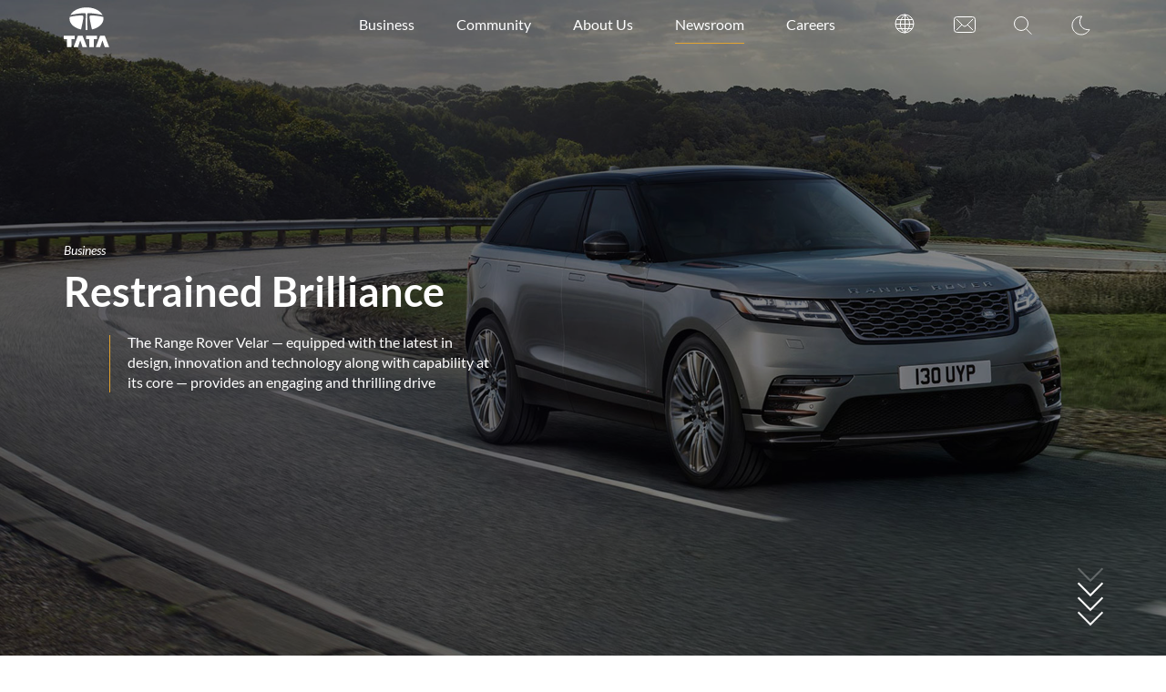

--- FILE ---
content_type: text/html; charset=UTF-8
request_url: https://www.tata.com/newsroom/business/restrained-brilliance-range-rover-velar
body_size: 13493
content:

<!DOCTYPE HTML>
<html lang="en">

<head>
    

    









    <!--<script src="//assets.adobedtm.com/launch-EN084d0db2d43f4a969f7cc8575c3edcf2.min.js" async></script> 
    <sly data-sly-resource="contexthub"/>-->


<script>var dataLayer = [];</script>


    
    
    
        <script>
            (function(w, d, s, l, i) {
                w[l] = w[l] || [];
                w[l].push({
                    'gtm.start': new Date().getTime(),
                    event: 'gtm.js'
                });
                var f = d.getElementsByTagName(s)[0],
                    j = d.createElement(s),
                    dl = l != 'dataLayer' ? '&l=' + l : '';
                j.async = true;
                j.src =
                    'https://www.googletagmanager.com/gtm.js?id=' + i + dl;
                f.parentNode.insertBefore(j, f);
            })(window, document, 'script', 'dataLayer', 'GTM-WXKB6PX');
      </script>
    






   


<meta http-equiv="content-type" content="text/html; charset=UTF-8"/>
<title>Restrained Brilliance | Tata group</title>
<meta name="keywords" property="og:description" content="Brands,Business,Automotive"/>
<meta name="description" content="Strap in for a thrilling ride with the Range Rover Velar."/>
<meta name="template" content="story-type-b"/>

<meta name="viewport" content="width=device-width, initial-scale=1"/>
<meta name="viewport" content="width=device-width, initial-scale=1, maximum-scale=1, user-scalable=no"/>



    <meta name="title" property="og:title" content="Restrained Brilliance | Tata group"/>
    <meta name="twitter:title" content="Restrained Brilliance | Tata group"/>
    <meta name="og:title" content="Restrained Brilliance | Tata group"/>


<meta name="twitter:card" content="summary_large_image"/>
<meta name="twitter:description" content="Strap in for a thrilling ride with the Range Rover Velar."/>





    <meta name="twitter:image" content="https://www.tata.com/content/dam/tata/images/newsroom/business/cards/rangerover_velar_cards_hz_desktop_390x362.jpg"/>
    <meta name="image" property="og:image" content="https://www.tata.com/content/dam/tata/images/newsroom/business/cards/rangerover_velar_cards_hz_desktop_390x362.jpg"/>
    <meta name="og:image" content="https://www.tata.com/content/dam/tata/images/newsroom/business/cards/rangerover_velar_cards_hz_desktop_390x362.jpg"/>
    <meta name="msvalidate.01" content="9140B70D183CE6D8474857BD1270D9EC"/>


<meta name="og:description" content="Strap in for a thrilling ride with the Range Rover Velar."/>

    
    
    

    

    
    
<link rel="stylesheet" href="/etc.clientlibs/tata/clientlibs/common-empty-page.min.css" type="text/css">






    




    
    

    

    
    
    
<link rel="stylesheet" href="/etc.clientlibs/tata/clientlibs/story-type-b.min.css" type="text/css">



    

    
    




<!--Favicons-->
<link rel="apple-touch-icon" sizes="180x180" href="/content/dam/tata/images/favicons/apple-touch-icon.png"/>
<link rel="icon" type="image/png" sizes="32x32" href="/content/dam/tata/images/favicons/favicon-32x32.png"/>
<link rel="icon" type="image/png" sizes="16x16" href="/content/dam/tata/images/favicons/favicon-16x16.png"/>
<!--<link rel="manifest" href="images/favicons/site.webmanifest">-->
<link rel="mask-icon" href="/content/dam/tata/images/favicons/safari-pinned-tab.svg" color="#5bbad5"/>
<!--Canonical Url-->


    <link rel="canonical" href="https://www.tata.com/newsroom/business/restrained-brilliance-range-rover-velar"/>

<!--End for canonical url-->
<meta name="msapplication-TileColor" content="#da532c"/>
<meta name="theme-color" content="#ffffff"/>
</head>

<body class="basepage page basicpage" id="basepage-b99e1830f5">
    

    
    
    
    
    

    

    
        
        
        
            <!-- Google Tag Manager (noscript) -->
            <noscript>
        <iframe src="https://www.googletagmanager.com/ns.html?id=GTM-WXKB6PX" height="0" width="0" style="display:none;visibility:hidden"></iframe>
      </noscript>
            <!-- End Google Tag Manager (noscript) -->
        
    

    <!--landscape view changes-->
    
        <div class="landscapeConatiner">
            <div class="landscapeOverlay landscapeOverlayHeritage">
                <h1 class="landscapeText contactusLandscape">The world looks best in a portrait mode. So does our website :)<br/> Please tilt and enjoy the experience.</h1>
            </div>
        </div>
    
    <!--End of landscape view changes-->
    
    
        




        



        






    
        
        
        <div class="newpar new section">

</div>

    
        
        
        <div class="par iparys_inherited">

    
    
    
    
        
        
        <div class="header parbase">
















<header>
    <nav class="navbar navbar-expand-lg navbar-dark navEffect custNavBar paddingTopInNav" role="navigation">
        <div class="container">
            <a class="navbar-brand tataLogo nav-link" href="/home-page"></a>
            <button type="button" class="navbar-toggle navBarBtn paddingRight0 marginRight0" data-toggle="collapse" data-target=".collapseNav">
                <span class="sr-only">Toggle navigation</span>
                <span class="icon-bar"></span>
                <span class="icon-bar"></span>
                <span class="icon-bar"></span>
            </button>
            <div class="lightDarkTheme pull-right paddingTopNav">
                <ul class="nav navbar-nav">
                    <li class="nav-item icon TooltipHeader">
                        <a class="nav-link lightDarkModeIcon lightIcon"></a>
                        <span class="themeTooltip tooltiptextHeader">Switch to Dark Mode</span>
                        <span class="themeTooltip">Switch to Light Mode</span>
                    </li>
                </ul>
            </div>
            <div class="searchIcon pull-right paddingTopNav">
                <ul class="nav navbar-nav">
                    <li class="nav-item icon TooltipHeader">
                        <a class="nav-link searchBoxIcon"></a>
                        <span class="tooltiptextHeader">Search</span>
                    </li>
                </ul>
            </div>
            <div class="collapse navbar-collapse collapseNav megaMenuWidth">
                <div class="explrHead customNav visible-xs visible-sm">
                    <div class="nav-item navText list-unstyled">
                        <a class="nav-link explrtext" href="#" data-toggle="collapse">Menu</a>
                    </div>
                    <div class="pull-right clsBtn closebtn">
                        <a href="javascript:void(0)">
                            <img src="/content/dam/tata/images/common/close.svg" alt="Close"/>
                        </a>
                    </div>
                </div>
                <ul class="nav navbar-nav pull-right customNav paddingTopNav">
                    <li class="nav-item navText megaMenu">
                        <a class="nav-link accordion " data-toggle="collapse">
                            Business
                        </a>
                        <ul class="panel list-unstyled drops">
                            <li class="subHead">
                                <span>Business Overview</span>
                            </li>
                            <li>
                                <hr class="subHeadBorder hidden-xs hidden-sm"/>
                            </li>
                            <li class="liItems horizonIn">

                                <a href="/business/overview">Learn more</a>

                            </li>
                            <li class="subHead marginT20">
                                <span>Our Brands</span>
                            </li>
                            <li>
                                <hr class="subHeadBorder hidden-xs hidden-sm"/>
                            </li>
                            <li class="liItems horizonIn">
                                <a href="/brands-showcase">Browse select Tata brands</a>
                            </li>
                            <li class="subHead marginT20">
                                <span>Business Verticals</span>
                            </li>
                            <li>
                                <hr class="subHeadBorder hidden-xs hidden-sm"/>
                            </li>
                            <li class="colCount3">
                                <ul class="list-unstyled itemA">
                                    
                                        <li class="liItems">
                                            <a href="/business/technology">Technology</a>
                                        </li>
                                    
                                        <li class="liItems">
                                            <a href="/business/steel">Steel</a>
                                        </li>
                                    
                                        <li class="liItems">
                                            <a href="/business/auto">Automotive</a>
                                        </li>
                                    
                                        <li class="liItems">
                                            <a href="/business/consumer-retail">Consumer &amp; Retail</a>
                                        </li>
                                    
                                </ul>
                                <ul class="list-unstyled itemA">
                                    
                                        <li class="liItems">
                                            <a href="/business/infrastructure">Infrastructure</a>
                                        </li>
                                    
                                        <li class="liItems">
                                            <a href="/business/financial">Financial Services</a>
                                        </li>
                                    
                                        <li class="liItems">
                                            <a href="/business/aerospace-defence">Aerospace &amp; Defence</a>
                                        </li>
                                    
                                </ul>
                                <ul class="list-unstyled itemA">
                                    
                                        <li class="liItems">
                                            <a href="/business/tourism-travel">Tourism &amp; Travel</a>
                                        </li>
                                    
                                        <li class="liItems">
                                            <a href="/business/telecom-media">Telecom &amp; Media</a>
                                        </li>
                                    
                                        <li class="liItems">
                                            <a href="/business/trading-investments">Trading &amp; Investments</a>
                                        </li>
                                    
                                </ul>
                            </li>
                        </ul>
                    </li>
                    <li class="nav-item navText megaMenu padTop5">
                        <a class="nav-link accordion  " data-toggle="collapse">
                            Community
                        </a>
                        <ul class="panel list-unstyled drops communityPanel">
                            <li class="subHead">
                                <span>Overview</span>
                            </li>
                            <li>
                                <hr class="subHeadBorder hidden-xs hidden-sm"/>
                            </li>
                            <li class="liItems horizonIn">
                                <a href="/community">Areas of Work</a>
                            </li>
                            <li class="colCount3 marginT30 marT25">
                                <ul class="itemA list-unstyled">
                                    
                                        <li class="liItems">
                                            <a href="/community/health">Health</a>
                                        </li>
                                    
                                        <li class="liItems">
                                            <a href="/community/education">Education</a>
                                        </li>
                                    
                                </ul>
                                <ul class="itemA list-unstyled">
                                    
                                        <li class="liItems">
                                            <a href="/community/empowerment">Empowerment</a>
                                        </li>
                                    
                                        <li class="liItems">
                                            <a href="/community/environment">Environment</a>
                                        </li>
                                    
                                </ul>
                                <ul class="itemA list-unstyled">
                                    
                                </ul>
                            </li>
                        </ul>
                    </li>
                    <li class="nav-item navText megaMenu padTop5">
                        <a class="nav-link accordion  " data-toggle="collapse">
                            About Us
                        </a>
                        <ul class="panel list-unstyled aboutPanel">
                            <li class="subHead">
                                <span>The Tata group</span>
                            </li>
                            <li>
                                <hr class="subHeadBorder hidden-xs hidden-sm"/>
                            </li>
                            <li class="liItems horizonIn">
                                <a href="/about-us">About the Tata Group</a>
                            </li>
                            <li class="colCount3 marginT30 marT25">
                                <ul class="itemA list-unstyled">
                                    
                                        <li class="liItems">
                                            
                                            
                                                <a href="/business/tata-sons">Tata Sons</a>
                                            
                                        </li>
                                    
                                        <li class="liItems">
                                            
                                            
                                                <a href="/about-us/tata-values-purpose">Values and Purpose</a>
                                            
                                        </li>
                                    
                                        <li class="liItems">
                                            
                                            
                                                <a href="/about-us/tata-code-of-conduct">Tata Code of Conduct</a>
                                            
                                        </li>
                                    
                                </ul>
                                <ul class="itemA list-unstyled">
                                    
                                        <li class="liItems">
                                            
                                            
                                                <a href="/about-us/tata-group-our-heritage">Heritage</a>
                                            
                                        </li>
                                    
                                        <li class="liItems">
                                            
                                            
                                                <a href="/leadership">Leadership</a>
                                            
                                        </li>
                                    
                                        <li class="liItems">
                                            
                                            
                                                <a href="/about-us/sponsorships">Sponsorships</a>
                                            
                                        </li>
                                    
                                </ul>
                                <ul class="itemA list-unstyled">
                                    
                                        <li class="liItems">
                                            
                                            
                                                <a href="/about-us/sustainability">Sustainability</a>
                                            
                                        </li>
                                    
                                        <li class="liItems">
                                            
                                            
                                                <a href="/about-us/innovation">Innovation</a>
                                            
                                        </li>
                                    
                                        <li class="liItems">
                                            
                                            
                                                <a href="/about-us/books">Books</a>
                                            
                                        </li>
                                    
                                </ul>
                            </li>
                            <li class="subHead marginT20">
                                <span>Investors</span>
                            </li>
                            <li>
                                <hr class="subHeadBorder hidden-xs hidden-sm"/>
                            </li>
                            <li class="liItems horizonIn">
                                <a href="/investors">Investor Section</a>
                            </li>
                            <li class="colCount3 marginT30 marT25">
                                <ul class="itemA list-unstyled">
                                    
                                        <li class="liItems">
                                            <a href="/investors/companies">Companies</a>
                                        </li>
                                    
                                        <li class="liItems">
                                            <a href="/investors/stock-data">Stock Data</a>
                                        </li>
                                    
                                </ul>
                                <ul class="itemA list-unstyled">
                                    
                                        <li class="liItems">
                                            <a href="/business/overview">Business Verticals</a>
                                        </li>
                                    
                                </ul>
                                <ul class="itemA list-unstyled">
                                    
                                </ul>
                            </li>
                        </ul>
                    </li>
                    <div class="backdrop"></div>
                    <li class="nav-item navText padTop5">
                        <a class="nav-link  activeMenu" href="/newsroom" data-toggle="collapse" id="NewsRoom">
                            Newsroom
                        </a>
                    </li>
                    <li class="nav-item navText padTop5">
                        <a class="nav-link  " href="/careers" data-toggle="collapse">
                            Careers
                        </a>
                    </li>
                    <li class="nav-item icon TooltipHeader topPad">
						<a class="nav-link worldWideBoxIcon hidden-sm hidden-xs" href="/tata-worldwide"></a>
                        <a class="nav-link hidden-lg hidden-md mobileTextSmall" href="/tata-worldwide">WorldWide</a>
                        <span class="tooltiptextHeaderW">WorldWide</span>
                    </li>
                    <li class="nav-item icon TooltipHeader topPad">
						<a class="nav-link contactUsBoxIcon hidden-sm hidden-xs" href="/contact-us"></a>
                        <a class="nav-link hidden-lg hidden-md mobileTextSmall" href="/contact-us">Contact Us</a>
                        <span class="tooltiptextHeader">Contact Us</span>
                    </li>
                </ul>
            </div>
        </div>
    </nav>
    <div class="overlayDiv"></div>
</header>
<!--for Globalsearch-->
<section class="searchSection" id="searchSection">
    <div class="fadeGlobalSearch"></div>
    <div class="modalGlobalSearch"></div>
    <div class="searchDiv">
        <div class="container">
            <input type="text" id="searchInputG" class="inputBox" placeholder="Enter your search keywords here…"/>
            <div class="globalSearchIcon">
                <img src="/etc.clientlibs/tata/clientlibs/assets/resources/img/common/searchicon.svg" alt="Search" class="lightModeSearchIcon"/>
                <img src="/etc.clientlibs/tata/clientlibs/assets/resources/img/common/searchicon_white.svg" alt="Search" class="darkModeSearchIcon"/>
            </div>
        </div>
    </div>
    <div class="searchSuggestions container">
        <!--filterSection-->
        <div class="filters">
            <div class="filterHeading">
                <img src="/etc.clientlibs/tata/clientlibs/assets/resources/img/common/globalSearch/filter.svg" class="filterImg touchFilter lightModeFilterImg" alt="filter_img"/>
                <img src="/etc.clientlibs/tata/clientlibs/assets/resources/img/common/globalSearch/filter_white.svg" class="filterImg touchFilter darkModeFilterImg" alt="filter_img"/>
                <span class="filterHeadline touchFilter">Filter</span>
            </div>
            <div class="filter_sec">
                <div class="filter_sec_data">
                    <div class="categoryFilter filterDiv">
                        <div class="categoryContent">
                            <div class="titleDropDown">
                                <div class="filterTitle selectorFiltor"><span>Category</span></div>
                                <div class="arrow-background selectorFiltor">
                                    <div class="arrow-container ">
                                        <div class="arrow"></div>
                                    </div>
                                </div>
                            </div>
                            <div class="categoryWrapper filterWrapper">
                                <div class="categoryData">
                                    <div class="allCheck hiddenCategory">
                                        <input class="searchCheck chkbox" id="all" type="checkbox"/>
                                        <label class="filterLabel tagName" for="all">All</label>
                                    </div>
                                    <div class="tags hiddenCategory"></div>
                                            <div class="clearCategory clearSearchFilter" id="clearTags">
                                                <img class="blueCloseIcon lightModeBlueCloseIcon" src="/etc.clientlibs/tata/clientlibs/assets/resources/img/common/globalSearch/close_icon_blue.svg" alt="plus"/>
                                                <img class="blueCloseIcon darkModeBlueCloseIcon" src="/etc.clientlibs/tata/clientlibs/assets/resources/img/common/globalSearch/close_icon_blue_dark_mode.svg" alt="plus"/>
                                                <span>Clear Category</span>
                                            </div>
                                            <!--<div class="Test" id="p"></div>-->
                                        </div>
                                    </div>
                                    <hr/>
                                </div>
                            </div>
                            <div class="dateRangeFilter filterDiv">
                                <div class="dateRangeContent">
                                    <div class="titleDropDown">
                                        <div class="filterTitle selectorFiltor"><span>Date Range</span></div>
                                        <div class="arrow-background selectorFiltor">
                                            <div class="arrow-container">
                                                <div class="arrow"></div>
                                                </div>
                                        </div>
                                    </div>
                                    <div class="dateRangeWrapper filterWrapper">
                                        <div class="dateRangeData">
                                            <div class="dateRanges">
                                                <div class="dateRangeLists">
                                                    <label class="dateRange" for="month">Last 30 days
                                                        <input class="dateRangeRadio" type="radio" name="dateRange" id="month" value="last 30 days"/>
                                                        <span class="checkmark"></span>
                                                    </label>
                                                </div>
                                                <div class="dateRangeLists">
                                                    <label class="dateRange" for="six">Past 6 months
                                                        <input class="dateRangeRadio" type="radio" name="dateRange" id="six" value="last 6 months"/>
                                                        <span class="checkmark"></span>
                                                    </label>
                                                </div>
                                                <div class="dateRangeLists">
                                                    <label class="dateRange" for="year">Past 1 year
                                                        <input class="dateRangeRadio" type="radio" name="dateRange" id="year" value="last year"/>
                                                        <span class="checkmark"></span>
                                                    </label>
                                                </div>
                                                <div class="dateRangeLists">
                                                    <label class="dateRange" for="range">Specific Dates
                                                        <input type="radio" class="dateRangeRadio" name="dateRange" id="range" value="Date Range"/>
                                                        <span class="checkmark"></span>
                                                    </label>
                                                        <div class="customDateRangeWrapper">
                                                            <div class="customDateRange">
                                                                    <div class="dateBox">
                                                                <label for="dateFrom" class="dateRange">Date from</label>
                                                                    <div class="dateRange datePicker">
                                                                        <input type="date" name="datePicker" id="dateFrom" min="2017-01-01" max="2030-01-01"/>
                                                                    </div>
                                                                    </div>
                                                                    <div class="dateBox">
                                                                <label for="dateTo" class="dateRange">Date to</label>
                                                                    <div class="dateRange datePicker">
                                                                        <input type="date" name="datePicker" id="dateTo" min="2017-01-01" max="2030-01-01"/>
                                                                    </div>
                                                            </div>
                                                        </div>
                                                    </div>     
                                                </div>
                                            </div>
                                            <div class="clearDateRange clearSearchFilter">
                                                <img class="blueCloseIcon lightModeBlueCloseIcon" src="/etc.clientlibs/tata/clientlibs/assets/resources/img/common/globalSearch/close_icon_blue.svg" alt="plus"/>
                                                <img class="blueCloseIcon darkModeBlueCloseIcon" src="/etc.clientlibs/tata/clientlibs/assets/resources/img/common/globalSearch/close_icon_blue_dark_mode.svg" alt="plus"/>
                                                <span>Clear Date Range</span>
                                            </div>
                                        </div>
                                    </div>
                                    <hr/>
                                </div>
                            </div>
                        </div>
                    </div>
        </div>
        <div class="cardList" id="cardList"></div>
        <datalist class="globalList tableData" id="globalList"></datalist>

    </div>
    <div class="cardResult noDisplay">
        Card Result
    </div>
    <div class="pagination">
        <ul>
            <li class="arrows jumpFirst"></li>
            <li class="arrows leftArw"></li>
        </ul>
        <ul class="pageNumbers">
        </ul>
        <ul>
            <li class="arrows rightArw"> </li>
            <li class="arrows jumpLast"> </li>
        </ul>
    </div>
</section>


    <section class="overlayPop hide">
        <div class="container">
            <div class="details">
                <img src="/content/dam/tata/images/common/cookies.svg" alt="Cookie" class="lightModeCookies"/>
                <img src="/etc.clientlibs/tata/clientlibs/assets/resources/img/common/white_cookies.svg" alt="whiteCookie " class="darkModeCookies"/>
                <div class="blockDiv">
                    <span>We use cookies</span>
                    <span> <p><p>to give you a better experience. By using our website you agree to <a href="/privacy" target="Target">our policies</a>.<br />
</p>
 </p></a>
                    </span>
                </div>
                <div class="flexDiv">
                    <button type="button" class="btn btn-warning closeCookieModal accept">Sweet!</button>
                    <button type="button" class="btn btn-default closeCookieModal">Sorry, I’m on a diet</button>
                </div>
            </div>
        </div>
    </section>
</div>

    

</div>

    


 <main>
	 <div class="root responsivegrid">


<div class="aem-Grid aem-Grid--12 aem-Grid--default--12 ">
    
    <div class="story-type-b-banner parbase aem-GridColumn aem-GridColumn--default--12">

<section class="bannerSection mainSliderElem clickableDiv">
    <picture>
        <source media="(min-width: 991px)" srcset="/content/dam/tata/images/newsroom/business/desktop/rangerover_velar_banner_desktop_1920x1080.jpg"/>
        <source media="(min-width: 767px)" srcset="/content/dam/tata/images/newsroom/business/tab/rangerover_velar_banner_tab_786x1024.jpg"/>
        <source media="(min-width: 0)" srcset="/content/dam/tata/images/newsroom/business/mobile/rangerover_velar_banner_mobile_320x568.jpg"/>
        <img class="bg img-responsive " src="/content/dam/tata/images/newsroom/business/desktop/rangerover_velar_banner_desktop_1920x1080.jpg" alt="Range Rover Velar"/>
    </picture>
    
    
    <div class="imageOverlayBnr"></div>
    <div class="heroForegrounds container fxblock">
    	
        <div class="heroHeadline">
            <div class="sectionContent">
                <div class="bannerHeading">
                    <div class="whiteCaption">Business</div>
                    <h1 class="heroHeading"><span>Restrained Brilliance</span>
                    <span></span>
                    <span></span></h1>
                </div>
                <div class="bannerPara">
                    <div class="bannerBorder pull-left"></div>
                    <div class="bannerReadingTxt">
                        <p class="bannerDiv">
                            The Range Rover Velar — equipped with the latest in design, innovation and technology along with capability at its core — provides an engaging and thrilling drive
                        </p>
                           


                    </div>
                </div>
            </div>
        </div>
    </div>
    <div class="iconOverlay">
    <div class="map-illustration-wrapper">
        
        
           
   </div>
   </div>
    <div class="clear"></div>
    <!-- for share and arrowDown -->
    <div class="container arrowContainerP">
        <div class="arrowSection">
            <div class="arrowContainer slideDownDiv">
                <span></span>
                <span></span>
                <span></span>
                <span></span>
            </div>
        </div>
    </div>
    <!-- for share and arrowDown -->
</section>
<section>
   <div class="modal" tabindex="-1" role="dialog" data-keyboard="false" data-backdrop="static" id="modalD">
   </div>
</section>
<section id="modalOverlay"></section>
<section class="sliderElem hidden-xs hidden-sm"></section>


    
</div>
<div class="story-type-b-article parbase aem-GridColumn aem-GridColumn--default--12">

<section class="saltStContentSection mainSliderElem customScroll noSlider parallaxWrapper clickableDiv">

    <div class="container">
        <div class="dateSection">
            
                <h4 class="saltDate">
                    
                        June 2020
                    
                    
                        &nbsp; &nbsp; | &nbsp; &nbsp;
                    
                    
                        1033 words
                    
                    
                        &nbsp; &nbsp; | &nbsp; &nbsp;
                    
                    
                        4-minute read
                    
                </h4>
            
            
        </div>
        
        <div class="row wrapper">
            <div class="col-lg-1 col-md-1 col-sm-1 col-xs-12 paraIconDiv">
                <div class="forStoryPages">
                    <div class="parallaxControlsStory showAll paraIconDiv positioning animm">
                        
                            <div class="pointerDiv active">
                                <div class="Tooltip">
                                    <a class="shareBtnParent">
                                        <img src="/content/dam/tata/images/common/share.svg" class="stIcons shareBtn normalImg lightModeShare" alt="Share"/>
                                        <img src="/etc.clientlibs/tata/clientlibs/assets/resources/img/common/shareWhite.svg" class="stIcons shareBtn normalImg darkModeShare" alt="Share"/>
                                        <img src="/content/dam/tata/images/common/shareOptions/color/share.svg" class="hideActive stIcons shareBtn" alt="Share"/>
                                    </a>
                                    <span class="tooltiptext hidden-sm hidden-xs">Share</span>
                                </div>
                                <div class="shareOptions">
                                    <div class="whatsApp">
                                        <!--<a href="whatsapp://send?text=Share Text Title : https://www.tcs.com" data-action="share/whatsapp/share">-->
                                        <a class="whatsappImg">
                                        </a>

                                    </div>
                                    <div class="fb shareEvent">
                                        <a class="fbAnchor" target="_blank">
                                            <!--<img class="socialIcon" src="images/Common/shareOptions/FB.svg" alt="">-->
                                        </a>
                                    </div>
                                    <div class="twitter shareEvent">
                                        <a class="twitterAnchor" target="_blank">
                                            <!--<img class="socialIcon" src="images/Common/shareOptions/twitter_icon.svg" alt="">-->
                                        </a>
                                    </div>
                                    <div class="linkedin shareEvent">
                                        <a class="linkedinAnchor" target="_blank">
                                            <!--<img class="socialIcon" src="images/Common/shareOptions/Linkedin.svg" alt="">-->
                                        </a>
                                    </div>
                                    <div class="mailto shareEvent">
                                        <a class="mailtoAnchor" target="_top">
                                            <!--<img class="socialIcon" src="images/Common/shareOptions/Contact_Us.svg" alt="">-->
                                        </a>
                                    </div>
                                </div>
                            </div>
                        
                        
                            <div class="pointerDiv">
                                <div class="Tooltip linkCopy">
                                    <a class="linkImages">
                                        <img src="/content/dam/tata/images/common/link.svg" class="stIcons lightModeLinkIcon" alt="Copy link"/>
                                        <img src="/etc.clientlibs/tata/clientlibs/assets/resources/img/common/linkWhiteDarkMode.svg" class="stIcons darkModeLinkIcon" alt="Copy link"/>
                                        <img src="/content/dam/tata/images/common/linkColor.svg" class="stIcons" alt="Copy link"/>
                                    </a>
                                    <span class="tooltiptext hidden-sm hidden-xs">Copy URL</span>
                                    <span class="spnTextCopy">
                                        <textarea class="urlCopied" rows="1" cols="30"></textarea>
                                    </span>
                                </div>
                            </div>
                        
                        
                    </div>
                </div>
            </div>
            <div class="col-lg-9 col-lg-offset-1 col-lg-offset-right-1 col-md-9 col-md-offset-1 col-md-offset-right-1 col-sm-9 col-sm-offset-1 col-sm-offset-right-1 col-xs-12  paraDiv">
                
                
                
				<div class="richtext saltPara">
                    <p><span class="mainPara">Peer through the enviable back catalogue of Land Rover and there is no dearth of talented metal especially with stalwarts like the Range Rover or the Discovery. </span></p>
<p><span class="saltPara">However, one car from the Land Rover stable that made the automotive world let out a collective gasp when its covers were peeled off for the first time was the Range Rover Velar.</span></p>
<p><span class="saltPara">A game-changer in the increasingly crowded SUV genre and a brave new direction for Land Rover, the Velar’s positioning is unique, with the Land Rover managing to carve a niche within a niche. This is an SUV with its talents skewed towards on-road driving yet maintaining the original essence of a Land Rover. A tall order but Land Rover has managed it.</span></p>
<h2>Revolutionary design</h2>
<p><span class="saltPara">The Velar story revolves around its design. Cars normally have a 'bad angle' — that is where eventually the pen of the designer takes an ungainly turn; in the Velar, however, there is none and it's an exercise in restrained brilliance.</span></p>
<p><span class="saltPara">A design classic with clean and minimalistic detailing layered with the right amount of theatrical flourishes, Velar's proportions are svelte and tightly wrapped around the typical towering stance of any SUV carrying the Range Rover badge.</span></p>
<p><span class="saltPara">The Velar in India is now locally manufactured with the trim on offer being the 'R-Dynamic Design S' which enhances its appeal further. There is contrast black detailing peppered all over the car that looks fantastic; the wheels are just the right size at 20 inches, filling up the wheel arches perfectly.</span></p>

                <div class="showViewMore">
                    
                    
                    
                    
                            
                            
                            
                            
                    
                    
                        
                            <div class="hockeyImg ">
                                <picture>
                                    <source media="(min-width: 991px)" srcset="/content/dam/tata/images/newsroom/business/desktop/rangerover_velar_secondary2_desktop_753x300.jpg"/>
                                    <source media="(min-width: 767px)" srcset="/content/dam/tata/images/newsroom/business/tab/rangerover_velar_secondary2_tab_526x300.jpg"/>
                                    <source media="(min-width: 0)" srcset="/content/dam/tata/images/newsroom/business/mobile/rangerover_velar_secondary2_mobile_289x186.jpg"/>
                                    <img class="Bg img-responsive expImg" src="/content/dam/tata/images/newsroom/business/desktop/rangerover_velar_secondary2_desktop_753x300.jpg"/>
                                </picture>
								
                                    
									
									
                                        <span class="captionImg">The Velar is equipped with the latest tech, from the &#39;Touch Pro Duo&#39; system to the controls on the steering wheel</span>
                                    
                                
                            </div>
                        
                        
                        
                    
                    
                </div>
                
                </div>
            </div>
        </div>
    </div>
</section>


<section class="customScroll mainSliderElem noSlider parallaxWrapper viewHide ">

    <div class="container">
        <div class="row wrapper">
            <div class="col-lg-9 col-lg-offset-2 col-lg-offset-right-1 col-md-9 col-md-offset-2 col-md-offset-right-1 col-sm-9 col-sm-offset-2 col-sm-offset-right-1 col-xs-12  paraDiv">
                
                    
                    <div class=" richtext saltPara">
					
                        
                        
                        
                        
                        
                        
                        
                        
                            
                                <div class="hockeyImg ">
                                <picture>
                                    <source media="(min-width: 991px)" srcset="/content/dam/tata/images/newsroom/business/desktop/rangerover_velar_secondary3_desktop_753x300.jpg"/>
                                    <source media="(min-width: 767px)" srcset="/content/dam/tata/images/newsroom/business/tab/rangerover_velar_secondary3_tab_526x300.jpg"/>
                                    <source media="(min-width: 0)" srcset="/content/dam/tata/images/newsroom/business/mobile/rangerover_velar_secondary3_mobile_289x186.jpg"/>
                                    <img class="Bg img-responsive expImg" src="/content/dam/tata/images/newsroom/business/desktop/rangerover_velar_secondary3_desktop_753x300.jpg"/>
                                </picture>
								
                                
                            </div>
                        
                        
                        
                    
                        

                    </div>
                
                    
                    <div class="showViewMoreH  richtext saltPara">
					
                        
                        
                        
                        
                        
                        
                        
                        
                            
                                <div class="hockeyImg ">
                                <picture>
                                    <source media="(min-width: 991px)" srcset="/content/dam/tata/images/newsroom/business/desktop/rangerover_velar_secondary4_desktop_753x300.jpg"/>
                                    <source media="(min-width: 767px)" srcset="/content/dam/tata/images/newsroom/business/tab/rangerover_velar_secondary4_tab_526x300.jpg"/>
                                    <source media="(min-width: 0)" srcset="/content/dam/tata/images/newsroom/business/mobile/rangerover_velar_secondary4_mobile_289x186.jpg"/>
                                    <img class="Bg img-responsive expImg" src="/content/dam/tata/images/newsroom/business/desktop/rangerover_velar_secondary4_desktop_753x300.jpg"/>
                                </picture>
								
                                
                            </div>
                        
                        
                        
                    
                        

                    </div>
                
                    
                    <div class="showViewMoreH  richtext saltPara">
					
                        
                        
                        
                        
                        
                        
                        
                        
                            
                                <div class="hockeyImg ">
                                <picture>
                                    <source media="(min-width: 991px)" srcset="/content/dam/tata/images/newsroom/business/desktop/rangerover_velar_secondary5_desktop_753x300.jpg"/>
                                    <source media="(min-width: 767px)" srcset="/content/dam/tata/images/newsroom/business/tab/rangerover_velar_secondary5_tab_526x300.jpg"/>
                                    <source media="(min-width: 0)" srcset="/content/dam/tata/images/newsroom/business/mobile/rangerover_velar_secondary5_mobile_289x186.jpg"/>
                                    <img class="Bg img-responsive expImg" src="/content/dam/tata/images/newsroom/business/desktop/rangerover_velar_secondary5_desktop_753x300.jpg"/>
                                </picture>
								
                                
                            </div>
                        
                        
                        
                    
                        
                            <p><span class="saltPara">The slightly sloping rear-end is in perfect contrast with the authoritative front and clad in this white shade, the Velar can lay claim to be the best-looking SUV in the world. Open the door and ingress/egress is easy due to its slightly lowered stance. Once inside, you are cocooned in this world of indulgent materials and a myriad of touch surfaces.<br />
</span></p>
<h2>Latest technology</h2>
<p><span class="saltPara">Buttons are passé as the Velar was the first Land Rover to get the 'Touch Pro Duo' system of dual touch screens. Thus, you have two large HD touch screens dominating the centre console and even the instrument cluster is fully digital. The tech fest continues to the controls on the steering wheel and the door pads are touch surfaces too!</span></p>
<p><span class="saltPara">While forgoing physical buttons takes some getting used to, it's easy once you get the hang of it plus the upper touch screen falls into the driver's line of vision. Crucial functions are accessed there while the lower half gives you control of dynamics of the car along with other controls.</span></p>
<p><span class="saltPara">Equipment wise the sole trim option throws in pretty much everything that you would expect in an SUV of this price. A massive glass roof, four-zone climate control, ambient lighting, a 380W Meridian Audio system, Wi-Fi and Pro and more! The Velar also does away with the conventional key fob; instead you wear it via an 'Activity key wristband'.</span></p>
<p><span class="saltPara"><b>Design:</b></span></p>
<ul style="list-style-position: inside;">
<li><span class="saltPara">Distinctive design cues from the front bumper to the rear of the vehicle add to its progressive exterior.</span></li>
<li><span class="saltPara">Calm interiors with refined detailing provide a contemporary driving experience.</span></li>
</ul>
<p><span class="saltPara"><b>Capability:</b></span></p>
<ul style="list-style-position: inside;">
<li><span class="saltPara">Every millimeter off-road capability tackles all kinds of challenging terrains.</span></li>
<li>Its Dynamic handling pack enables it to tow 2400kg with ease.</li>
</ul>
<p><span class="saltPara"><b>Technology:</b></span></p>
<ul style="list-style-position: inside;">
<li><span class="saltPara">A high-definition Interactive Driver Display, an InControl infotainment system and Touch Pro Duo, deliver a wealth of information and entertainment.</span></li>
<li>An advanced 4-cylinder Ingenium engine delivers refined and responsive driving.</li>
<li>Adaptive Dynamics ensure enhance ride quality.</li>
<li>Hill Descent Control, Terrain Response 2 and an All-Wheel Drive system deliver unrivalled, all-weather and all-surface capability.</li>
<li>Perforated Grained Leather seats, memory front seats and reclining rear seats provide comfort and convenience.</li>
</ul>
<p><span class="saltPara"><b>Performance:</b></span></p>
<ul style="list-style-position: inside;">
<li><span class="saltPara">The 8-speed Automatic Transmission combines smooth shifting with exceptionally rapid response.</span></li>
<li><span class="saltPara">A fully independent coil sprung suspension system aids a composed drive.</span></li>
</ul>
<p><span class="saltPara"><b>Comfort &amp; Convenience:</b></span></p>
<ul style="list-style-position: inside;">
<li><span class="saltPara">Four-zone Climate Control adjusts temperature levels, direction and intensity of airflow.</span></li>
<li><span class="saltPara">Charging points for all five occupants provide seamless connectivity.</span></li>
</ul>
<p><span class="saltPara"><b>Safety:</b></span></p>
<ul style="list-style-position: inside;">
<li><span class="saltPara">ISOFIX points in the rear seats make it easy to install child seats.</span></li>
<li><span class="saltPara">A comprehensive system of six airbags provides protection for all occupants.</span></li>
<li><span class="saltPara">Sports Command Driving Position helps deliver a more confident and engaged drive.</span></li>
<li><span class="saltPara">Electronic Traction Control optimises traction and automatically varies the braking force to minimise stopping distance.</span></li>
</ul>
<h2>Effortless drive</h2>
<p><span class="saltPara">On the driving bit, my first acquaintance with the Velar was on a tightly screwed road with various corners dangling from each direction. A stern test for the Velar but a few seconds behind the wheel shows how tarmac biased this Land Rover is. Unlike the Range Rover or the Discovery, the body roll is much more contained, and you can have fun throwing it around. Granted it is not a sports car, but it is easily the best Land Rover to drive yet. There is more connection and the slightly lower driving position gives it a sportier feel.</span></p>
<p><span class="saltPara">The Velar has two engine options, namely a pair of 2.0 four-cylinder petrol and diesel versions from the 'Ingenium' line-up of engines. We drove the petrol one and 250 bhp/365Nm not only sounds ample but gives the Velar enough oomph to match its style. However, the power delivery itself is not frantic; instead it's smooth with the 8-speed automatic being an able companion in this. The engine builds power in a linear fashion and cruises very well.</span></p>
<p><span class="saltPara">Despite its on-road prowess, I could not help but check out its off-road credentials; after all, it wears the Land Rover badge. The Velar has the latest Terrain Response 2 system, and the car handles tricky conditions rather well as the electronics take care of everything. Although not a hardcore mud-plugger like some of its siblings, the Velar is way more capable off-road than what it looks to be. An important point is that it gets a full-sized spare wheel — something which is reassuring to say the least.</span></p>
<p><span class="saltPara">The best part about the Velar though is its price. At Rs. 72 lakh, its value quotient makes it a lot more tempting. For this price it would be difficult to find a better-looking luxury SUV. Take a bow, Land Rover.</span></p>
<p><span class="saltPara"><i>—Author Somnath Chatterjee is an independent lifestyle journalist.</i></span></p>

                        

                    </div>
                
            </div>
        </div>
    </div>
</section>


    <section>
        <div class="container">
            
                
                    <div class="row">
                        <div class="flexDD">
                            <a class="simButton buttonMore hockeyButton btn buttonMr GAReadTrack">
                                <span>Keep Reading</span>
                            </a>
                            <a class="simButton buttonMore hockeyButton btn buttonLess buttonMr">
                                <span>View Less</span>
                            </a>
                        </div>
                    </div>
                           
            
            <div class="row buttons">
                <div class="col-lg-10 col-lg-offset-2 col-md-offset-2 col-md-10 col-sm-offset-2 col-sm-10 col-xs-12">

                    
                </div>
            </div>
        </div>
        <hr class="hOrangeLineHok"/>
    </section>



    <section class="tagsHok customScroll mainSliderElem noSlider parallaxWrapper clickableDiv">
    <div class="container ">
        <div class="row ">
            <div class="col-lg-offset-2 col-lg-10 col-md-offset-2 col-md-10 col-sm-12 col-xs-12">
                <div class="expTags">
                    <div class="tagHead">TAGS:</div>
                    <div class="stackbtn1">
                        
                            
                                
                                    <a class="tagItems paddLeft0 ">
                                        <span>Business</span>
                                    </a>
                                
                                
                                
                            
                        
                            
                                
                                
                                    <a class="tagItems ">
                                        <span>Automotive</span>
                                    </a>
                                
                                
                            
                        
                            
                                
                                
                                
                                    <a class="tagItems border0 noBorder">
                                        <span>Brands</span>
                                    </a>
                                
                            
                        
                    </div>
                    <div class="clear"></div>
                    <div class="stackbtn2">
                        
                            
                        
                            
                        
                            
                        
                    </div>
                </div>
            </div>
        </div>
    </div>
</section>


    
</div>
<div class="you-might-like parbase aem-GridColumn aem-GridColumn--default--12">



    <section class=" ymlSalt customScroll clickableDiv mainSliderElem noSlider  " id="youMightLike">

        
        <div class="container noPadding">
            <div class="newsroom ">
                <div class="row noMargin headingP">
                    <h2 class="headingDiv">Also Read</h2>
                    <div class="content1">
                        <div class="col-lg-8 col-md-8 col-sm-12 col-xs-12 module">
                            <div class="row nTitle noMargin">
                                <div class="col-lg-6 col-md-6 col-sm-6 col-xs-12 nHockey ymlVideoCard1">
                                    <picture>
                                        <source media="(min-width: 991px)" srcset="/content/dam/tata/images/newsroom/business/cards/landroverexp_cards_hz_desktop_390x362.jpg"/>
                                        <source media="(min-width: 575px)" srcset="/content/dam/tata/images/newsroom/business/cards/landroverexp_cards_hz_tab_364x362.jpg"/>
                                        <source media="(min-width: 0)" srcset="/content/dam/tata/images/newsroom/business/cards/landroverexp_cards_hz_mobile_290x235.jpg"/>
                                        <img class="img-responsive bg" src="/content/dam/tata/images/newsroom/business/cards/landroverexp_cards_hz_desktop_390x362.jpg" alt="A Very British Adventure"/>
                                    </picture>
                                    
                                </div>
                                <div class="col-lg-6 col-md-6 col-sm-6 col-xs-12 noPadding">
                                    <div class="imageContent">
                                        <div class="blueCaption">Business</div>
                                        <h3 class="nHeading">A Very British Adventure</h3>
                                        <div class="storyContent">
                                            <div class="ymlFeedArticle">Land Rover Experience takes you off-roading over 66 miles at Eastnor Castle.</div>
                                            <div class="feedArticleBorder borderAnimCards"></div>
                                        </div>
										
                                        <img src="/content/dam/tata/images/common/arrow_icon_yellow.svg" alt="Arrow" class="arrow"/>
										
                                    </div>
                                </div>
                            </div>
                            
                                <a href="/newsroom/business/land-rover-experience-very-british-adventure" class="hoverCard"></a>
                            
                            
                        </div>

                        <!--Card-2-->
                        
                            
                        

                        
                        <!--Card-2-->

                    
                        

                        <!--Card-2-->
                        
                            <div class="col-lg-4 col-md-4 col-sm-6 col-xs-6 width100 topMarginsm topMarginxs topMargin767 module">
                                <picture>
                                    <source media="(min-width: 991px)" srcset="/content/dam/tata/images/newsroom/business/cards/harrier_cards_hz_desktop_390x362.jpg"/>
                                    <source media="(min-width: 575px)" srcset="/content/dam/tata/images/newsroom/business/cards/harrier_cards_hz_tab_364x362.jpg"/>
                                    <source media="(min-width: 0)" srcset="/content/dam/tata/images/newsroom/business/cards/harrier_cards_hz_mobile_290x235.jpg"/>
                                    <img class="img-responsive backgImg" src="/content/dam/tata/images/newsroom/business/cards/harrier_cards_hz_desktop_390x362.jpg" alt="The Modern SUV Promise"/>
                                </picture>
                                <div class="imageOverlay50"></div>
                                <div class="whiteContent">
                                    <div class="whiteCaption">Business</div>
                                    <h3 class="nHeadingW"><span>The Modern SUV Promise</span></h3>
                                    <div class="storyContent">
                                        <div class="ymlFeedArticleW">We&#39;re in the driver&#39;s seat to review the highly anticipated Tata Harrier.</div>
                                        <div class="feedArticleBorder borderAnimCards"></div>
                                    </div>
                                    
                                    <img src="/content/dam/tata/images/common/arrow_icon_yellow.svg" alt="Arrow" class="arrow"/>
									

                                </div>
                                
                                    <a href="/newsroom/tata-harrier-the-modern-SUV-promise" class="hoverCard"></a>
                                
                                
                            </div>
                        

                        
                        <!--Card-2-->

                    
                        

                        <!--Card-2-->
                        
                            
                        

                        
                        <!--Card-2-->

                    
                        

                        <!--Card-2-->
                        
                            
                        

                        
                        <!--Card-2-->

                    </div>
                    <div class="clear"></div>
                    <div class="content2">
                        
                        
                    
                        
                        
                    
                        <div class="col-lg-4 col-md-4 col-sm-6 col-xs-6 width100 topMarginsm topMargin767 topMarginxs  topMarginsm module">
                            <div class="titleContent">
                                <div class="blueCaption">Business</div>
                                <h3 class="nHeading">Tata Motors Ushers In A New Wave Of E-mobility In India, Launches Nexon EV</h3>
                                <div class="storyContent">
                                    <div class="ymlFeedArticle"> Backed by Tata uniEVerse, creates a holistic ecosystem to accelerate adoption of EVs</div>
                                    <div class="feedArticleBorder borderAnimCards"></div>
                                </div>
								
                                <img src="/content/dam/tata/images/common/arrow_icon_yellow.svg" alt="Arrow" class="arrow"/>
								
                            </div>
                            
                                <a href="/newsroom/business/tata-motors-new-wave-mobility-launch-nexon-ev" class="hoverCard"></a>
                            
                            
                        </div>
                        
                    
                        
                        <div class="col-lg-8 col-md-8 col-sm-12 col-xs-12 topMargin3 topMarginxs topMargin767 topMarginsm module">
                            <div class="row nImg noMargin">
                                <div class="col-lg-6 col-md-6 col-sm-6 col-xs-12 nHockey ymlVideoCard2">
                                    <picture>
                                        <source media="(min-width: 991px)" srcset="/content/dam/tata/images/newsroom/business/cards/pratap_bose_card_hz_desktop_390x362.jpg"/>
                                        <source media="(min-width: 575px)" srcset="/content/dam/tata/images/newsroom/business/cards/pratap_bose_card_hz_tab_364x362.jpg"/>
                                        <source media="(min-width: 0)" srcset="/content/dam/tata/images/newsroom/business/cards/pratap_bose_card_hz_mobile_290x235.jpg"/>
                                        <img class="img-responsive bg" src="/content/dam/tata/images/newsroom/business/cards/pratap_bose_card_hz_desktop_390x362.jpg" alt="Turnaround 2.0"/>
                                    </picture>
                                    
                                </div>
                                <div class="col-lg-6 col-md-6 col-sm-6 col-xs-12 noPadding">
                                    <div class="imageContent">
                                        <div class="blueCaption">Business</div>
                                        <h3 class="nHeading">Turnaround 2.0</h3>
                                        <div class="storyContent">
                                            <div class="ymlFeedArticle"> Tata Motors&#39; Pratap Bose on how design is playing a key role in the company&#39;s new journey.</div>
                                            <div class="feedArticleBorder borderAnimCards"></div>
                                        </div>
										
                                        <img src="/content/dam/tata/images/common/arrow_icon_yellow.svg" alt="Arrow" class="arrow"/>
										
                                    </div>
                                </div>
                            </div>
                            
                                <a href="/newsroom/turnaround-tata-motors-pratap-bose" class="hoverCard"></a>
                            
                            
                        </div>
                    </div>

                </div>
            </div>
        </div>
    </section>
    
    

</div>

    
</div>
</div>

</main>





    
        
        
        <div class="newpar new section">

</div>

    
        
        
        <div class="par iparys_inherited">

    
    
    
    
        
        
        <div class="footer">


<section class="mainSliderElem noSlider clickableDiv ">
    <footer class="footer-bottom">
        <div class="container">
            <div class="row">
                <div class="hidden-xs hidden-sm col-lg-6 col-md-6 col-sm-6">
                    <div class="col-sm-6 col-lg-4 col-md-4 hidden-xs padLeft0">
                        <div class="business">
                            <a href="/business/overview">
                                <h5>Business</h5>
                            </a>
                            
                            <ul>
                                
                                    <li>
                                        <a href="/business/technology">Technology</a>
                                    </li>
                                
                                    <li>
                                        <a href="/business/steel">Steel</a>
                                    </li>
                                
                                    <li>
                                        <a href="/business/auto">Automotive</a>
                                    </li>
                                
                                    <li>
                                        <a href="/business/consumer-retail">Consumer &amp; Retail</a>
                                    </li>
                                
                                    <li>
                                        <a href="/business/infrastructure">Infrastructure</a>
                                    </li>
                                
                                    <li>
                                        <a href="/business/financial">Financial Services</a>
                                    </li>
                                
                                    <li>
                                        <a href="/business/aerospace-defence">Aerospace &amp; Defence</a>
                                    </li>
                                
                                    <li>
                                        <a href="/business/tourism-travel">Tourism &amp; Travel</a>
                                    </li>
                                
                                    <li>
                                        <a href="/business/telecom-media">Telecom &amp; Media</a>
                                    </li>
                                
                                    <li>
                                        <a href="/business/trading-investments">Trading &amp; Investment</a>
                                    </li>
                                
                            </ul>
                        </div>
                        <div class="view">
                            
                            <ul>
                                
                                    <li class='font20'>
                                        <a href="/brands-showcase">Browse our brands</a>
                                    </li>
                                
                            </ul>
                        </div>
                    </div>
                    <div class="col-sm-6 col-lg-4 col-md-4 hidden-xs">
                        <div class="community">
                            <a href="/community">
                                <h5>Community</h5>
                            </a>
                            
                            <ul>
                                <li>
                                    <a href="/community/health">Health</a>
                                </li>
                            
                                <li>
                                    <a href="/community/education">Education</a>
                                </li>
                            
                                <li>
                                    <a href="/community/empowerment">Empowerment</a>
                                </li>
                            
                                <li>
                                    <a href="/community/environment">Environment </a>
                                </li>
                            </ul>
                        </div>
                    </div>
                    <div class="col-sm-6 col-lg-4 col-md-4 hidden-xs">
                        <div class="about">
                            <a href="/about-us">
                                <h5>About</h5>
                            </a>
                            
                            <ul>
                                <li>

                                    
                                    
                                        <a href="/about-us">The Tata group</a>
                                    
                                </li>
                            
                                <li>

                                    
                                    
                                        <a href="/business/tata-sons">Tata Sons</a>
                                    
                                </li>
                            
                                <li>

                                    
                                    
                                        <a href="/about-us/tata-values-purpose">Values and Purpose</a>
                                    
                                </li>
                            
                                <li>

                                    
                                    
                                        <a href="/leadership">Leadership</a>
                                    
                                </li>
                            
                                <li>

                                    
                                    
                                        <a href="/about-us/tata-group-our-heritage">Heritage</a>
                                    
                                </li>
                            
                                <li>

                                    
                                    
                                        <a href="/about-us/sustainability">Sustainability</a>
                                    
                                </li>
                            
                                <li>

                                    
                                    
                                        <a href="/about-us/innovation">Innovation</a>
                                    
                                </li>
                            
                                <li>

                                    
                                    
                                        <a href="/about-us/sponsorships">Sponsorships</a>
                                    
                                </li>
                            
                                <li>

                                    
                                    
                                        <a href="/investors">Investors</a>
                                    
                                </li>
                            
                                <li>

                                    
                                    
                                        <a href="/about-us/tata-code-of-conduct">Tata Code of Conduct</a>
                                    
                                </li>
                            </ul>
                        </div>
                    </div>
                </div>
                <div class="col-xs-12 col-sm-12 col-md-6 col-lg-6 mobileFooterView xsNoPadding ">
                    <div class="hidden-xs hidden-sm col-sm-6 col-md-6 col-lg-6 padLeft0">
                        <div class="hidden-xs font20 ">
                            <a href="/newsroom">
                                <h5>Newsroom</h5>
                            </a>
                        </div>
                        <div class="hidden-xs font20">
                            <a href="/careers">
                                <span>Careers</span>
                            </a>
                        </div>
                    </div>
                    <div class="desktop-container vl hidden-xs hidden-sm"></div>

                    <div class="footerTextDiv hidden-md hidden-lg">
                        <span class="footerText"></span>
                    </div>
                    <div class="col-lg-6 col-md-6 col-sm-offset-3 col-sm-6 col-sm-offset-right-3  col-xs-12 social-icons">

                        
                        <div class="clear"></div>
                        <div class="homeIcons icons">
                            <div class="">
                                <div class="Tooltip">
                                    <a href="https://facebook.com/TataGroup" class="facebook" target="_blank" id="fb" rel="noopener">
                                        <img class="socialIcon" src="/content/dam/tata/images/footer/FB.svg" alt="Facebook"/>
                                    </a>
                                    <span class="tooltiptext hidden-sm hidden-xs">Facebook</span>
                                </div>
                            </div>
                            <div class="">
                                <div class="Tooltip">
                                    <a href="https://www.linkedin.com/company/tata-companies/" class="linkedin" target="_blank" id="linkedIn" rel="noopener">
                                        <img class="socialIcon" src="/content/dam/tata/images/footer/Linkedin.svg" alt="linkedIn"/>
                                    </a>
                                    <span class="tooltiptext hidden-sm hidden-xs">LinkedIn</span>
                                </div>
                            </div>
                            <div class="padTop4">
                                <div class="Tooltip">
                                    <a href="https://twitter.com/TataCompanies" class="twitter" target="_blank" id="tweet" rel="noopener">
                                        <img class="socialIcon" src="/etc.clientlibs/tata/clientlibs/assets/resources/img/common/shareOptions/x-icon.svg" alt="twitter"/>
                                    </a>
                                    <span class="tooltiptext hidden-sm hidden-xs">Twitter</span>
                                </div>
                            </div>
                            <div class=" padTop4">
                                <div class="Tooltip">
                                    <a href="https://www.youtube.com/user/TataCompanies" class="youtube-play" target="_blank" id="youtube" rel="noopener">
                                        <img class="socialIcon" src="/content/dam/tata/images/footer/video.svg" alt="youTube"/>
                                    </a>
                                    <span class="tooltiptext hidden-sm hidden-xs">YouTube</span>
                                </div>
                            </div>
                            <div class=" padTop4">
                                    <div class="Tooltip">
                                        <a href="https://www.instagram.com/tatacompanies/" class="youtube-play" target="_blank" id="insta" rel="noopener">
                                            <img class="socialIcon" src="/content/dam/tata/images/footer/Instagram.svg" alt="Image not found"/>
                                        </a>
                                        <span class="tooltiptext hidden-sm hidden-xs">Instagram</span>
                                    </div>
                            </div>
                            <div class=" padTop4">
                                <div class="Tooltip">
                                    <a href="/contact-us" class="envelope " id="mail">
                                        <img class="socialIcon" src="/content/dam/tata/images/footer/ContactUs.svg" alt="mail"/>
                                    </a>
                                    <span class="tooltiptext hidden-sm hidden-xs">Contact Us</span>
                                </div>
                            </div>
                        </div>

                    </div>
                    <div class="clear"></div>
                    
                    <div class="mobileView col-lg-6 col-md-6 col-sm-offset-3 col-sm-6 col-sm-offset-right-3 col-xs-12 forIpadRes padLeft0">
                        
						
							<div class="styleDesktop font20">
								<a href="/careers/jobs">
									<span>Jobs</span>
								</a>
							</div>
						
						
							<div class="styleDesktop padTop3 font18">
								<a href="/careers/equal-opportunity-statement">
									<span>Equal Opportunity</span>
								</a>
							</div>
						
						<!--<sly data-sly-test="Privacy Policy">
							<div class="styleDesktop padTop3 font18 hidden-md hidden-lg">
								<a href="/content/tata/en/privacy.html">
									<span>Privacy Policy</span>
								</a>
							</div>
                        </sly>-->

                        <div class="hidden-xs hidden-sm col-xs-12 col-sm-5 col-sm-offset-right-1 padLeft0 padRight0 marginLeft3">
                            <div class="col-xs-6 col-sm-5 col-sm-offset-1 styleDesktop mobileFooterView font18">
                                <a href="/privacy">
                                    <span class="padLeftPosition">Privacy Policy</span>
                                </a>
                            </div>
                            <div class="col-xs-6 col-sm-5 col-sm-offset-1 styleDesktop mobileFooterView font18">
                                <a href="/disclaimer">
                                    <span class="padRightPosition">Legal Disclaimer</span>
                                </a>
                            </div>
                        </div>
                        
                    </div>
                    <div class="newsLetter col-xs-12 col-sm-12 col-md-6 col-lg-6">
                        
                            <iFrame class="newsletterForm lightModenewsletterForm" src="https://t.ml.tata.com/lp/FifthRegisterLP" title="NewsLetter_iFrame"></iFrame>
                        
    
                        

                        
                            <iFrame class="newsletterForm darkModenewsletterForm" src="https://t.ml.tata.com/lp/Fifth_Register_LP_Dark_Mode" title="NewsLetter_iFrame"></iFrame>
                        
                        
                        
                    </div>
                    <div class="mobileView1 col-lg-6 col-md-6 col-sm-offset-3 col-sm-6 col-sm-offset-right-3 col-xs-12 forIpadRes padLeft0">
                        
                        
                        <div class="styleDesktop font20">
                            <a href="/careers/jobs">
                                <span>Jobs</span>
                            </a>
                        </div>
                        
                        
							<div class="styleDesktop padTop3 font18">
								<a href="/careers/equal-opportunity-statement">
									<span>Equal Opportunity</span>
								</a>
							</div>
						
						
							<div class="styleDesktop padTop3 font18 hidden-md hidden-lg">
								<a href="/privacy">
									<span>Privacy Policy</span>
								</a>
							</div>
                        


                    </div>


                    <div class="col-xs-12 col-sm-12 col-md-6 col-lg-6">
                        <div class="footerLogo">
                            <a href="/home-page">
                                <img src="/etc.clientlibs/tata/clientlibs/assets/resources/img/pages/nav/Tata_Logo2.svg" alt="The Tata group"/>
                            </a>
                        </div>
                    </div>
                </div>
				<div class="col-xs-12 col-sm-12 col-md-12 col-lg-12 copyRight">
                    <span>© 2019-2027 Tata Sons Private Limited. All Rights Reserved.</span>
                </div>
            </div>
        </div>
    </footer>
</section>
</div>

    

</div>

    





        
    
    
<script src="/etc.clientlibs/tata/clientlibs/story-type-b.min.js"></script>



    
    
<script src="/etc.clientlibs/tata/clientlibs/common-empty-page.min.js"></script>





    

    

    
    
    

        

    

    
        

            <!-- Facebook Pixel Code -->
            <script>
                ! function(f, b, e, v, n, t, s) {
                    if (f.fbq) return;
                    n = f.fbq = function() {
                        n.callMethod ?
                            n.callMethod.apply(n, arguments) : n.queue.push(arguments)
                    };
                    if (!f._fbq) f._fbq = n;
                    n.push = n;
                    n.loaded = !0;
                    n.version = '2.0';
                    n.queue = [];
                    t = b.createElement(e);
                    t.async = !0;
                    t.src = v;
                    s = b.getElementsByTagName(e)[0];
                    s.parentNode.insertBefore(t, s)
                }(window, document, 'script',
                    'https://connect.facebook.net/en_US/fbevents.js');
                fbq('init', '238256373777401');
                fbq('track', 'PageView');
            </script>
            <noscript>
        <img height="1" width="1" style="display:none" src="https://www.facebook.com/tr?id=238256373777401&ev=PageView&noscript=1" alt="Facebook pixel image"/>
      </noscript>
            <!-- End Facebook Pixel Code -->


        

    

    

</body>

</html>

--- FILE ---
content_type: text/css
request_url: https://www.tata.com/etc.clientlibs/tata/clientlibs/story-type-b.min.css
body_size: 58371
content:
.vjs-svg-icon{display:inline-block;background-repeat:no-repeat;background-position:center;fill:currentColor;height:1.8em;width:1.8em}
.vjs-svg-icon:before{content:none !important}
.vjs-svg-icon:hover,.vjs-control:focus .vjs-svg-icon{filter:drop-shadow(0 0 .25em #fff)}
.vjs-modal-dialog .vjs-modal-dialog-content,.video-js .vjs-modal-dialog,.vjs-button>.vjs-icon-placeholder:before,.video-js .vjs-big-play-button .vjs-icon-placeholder:before{position:absolute;top:0;left:0;width:100%;height:100%}
.vjs-button>.vjs-icon-placeholder:before,.video-js .vjs-big-play-button .vjs-icon-placeholder:before{text-align:center}
@font-face{font-family:VideoJS;src:url([data-uri]) format("woff");font-weight:normal;font-style:normal}
.vjs-icon-play,.video-js .vjs-play-control .vjs-icon-placeholder,.video-js .vjs-big-play-button .vjs-icon-placeholder:before{font-family:VideoJS;font-weight:normal;font-style:normal}
.vjs-icon-play:before,.video-js .vjs-play-control .vjs-icon-placeholder:before,.video-js .vjs-big-play-button .vjs-icon-placeholder:before{content:"\f101"}
.vjs-icon-play-circle{font-family:VideoJS;font-weight:normal;font-style:normal}
.vjs-icon-play-circle:before{content:"\f102"}
.vjs-icon-pause,.video-js .vjs-play-control.vjs-playing .vjs-icon-placeholder{font-family:VideoJS;font-weight:normal;font-style:normal}
.vjs-icon-pause:before,.video-js .vjs-play-control.vjs-playing .vjs-icon-placeholder:before{content:"\f103"}
.vjs-icon-volume-mute,.video-js .vjs-mute-control.vjs-vol-0 .vjs-icon-placeholder{font-family:VideoJS;font-weight:normal;font-style:normal}
.vjs-icon-volume-mute:before,.video-js .vjs-mute-control.vjs-vol-0 .vjs-icon-placeholder:before{content:"\f104"}
.vjs-icon-volume-low,.video-js .vjs-mute-control.vjs-vol-1 .vjs-icon-placeholder{font-family:VideoJS;font-weight:normal;font-style:normal}
.vjs-icon-volume-low:before,.video-js .vjs-mute-control.vjs-vol-1 .vjs-icon-placeholder:before{content:"\f105"}
.vjs-icon-volume-mid,.video-js .vjs-mute-control.vjs-vol-2 .vjs-icon-placeholder{font-family:VideoJS;font-weight:normal;font-style:normal}
.vjs-icon-volume-mid:before,.video-js .vjs-mute-control.vjs-vol-2 .vjs-icon-placeholder:before{content:"\f106"}
.vjs-icon-volume-high,.video-js .vjs-mute-control .vjs-icon-placeholder{font-family:VideoJS;font-weight:normal;font-style:normal}
.vjs-icon-volume-high:before,.video-js .vjs-mute-control .vjs-icon-placeholder:before{content:"\f107"}
.vjs-icon-fullscreen-enter,.video-js .vjs-fullscreen-control .vjs-icon-placeholder{font-family:VideoJS;font-weight:normal;font-style:normal}
.vjs-icon-fullscreen-enter:before,.video-js .vjs-fullscreen-control .vjs-icon-placeholder:before{content:"\f108"}
.vjs-icon-fullscreen-exit,.video-js.vjs-fullscreen .vjs-fullscreen-control .vjs-icon-placeholder{font-family:VideoJS;font-weight:normal;font-style:normal}
.vjs-icon-fullscreen-exit:before,.video-js.vjs-fullscreen .vjs-fullscreen-control .vjs-icon-placeholder:before{content:"\f109"}
.vjs-icon-spinner{font-family:VideoJS;font-weight:normal;font-style:normal}
.vjs-icon-spinner:before{content:"\f10a"}
.vjs-icon-subtitles,.video-js .vjs-subs-caps-button .vjs-icon-placeholder,.video-js.video-js:lang(en-GB) .vjs-subs-caps-button .vjs-icon-placeholder,.video-js.video-js:lang(en-IE) .vjs-subs-caps-button .vjs-icon-placeholder,.video-js.video-js:lang(en-AU) .vjs-subs-caps-button .vjs-icon-placeholder,.video-js.video-js:lang(en-NZ) .vjs-subs-caps-button .vjs-icon-placeholder,.video-js .vjs-subtitles-button .vjs-icon-placeholder{font-family:VideoJS;font-weight:normal;font-style:normal}
.vjs-icon-subtitles:before,.video-js .vjs-subs-caps-button .vjs-icon-placeholder:before,.video-js.video-js:lang(en-GB) .vjs-subs-caps-button .vjs-icon-placeholder:before,.video-js.video-js:lang(en-IE) .vjs-subs-caps-button .vjs-icon-placeholder:before,.video-js.video-js:lang(en-AU) .vjs-subs-caps-button .vjs-icon-placeholder:before,.video-js.video-js:lang(en-NZ) .vjs-subs-caps-button .vjs-icon-placeholder:before,.video-js .vjs-subtitles-button .vjs-icon-placeholder:before{content:"\f10b"}
.vjs-icon-captions,.video-js:lang(en) .vjs-subs-caps-button .vjs-icon-placeholder,.video-js:lang(fr-CA) .vjs-subs-caps-button .vjs-icon-placeholder,.video-js .vjs-captions-button .vjs-icon-placeholder{font-family:VideoJS;font-weight:normal;font-style:normal}
.vjs-icon-captions:before,.video-js:lang(en) .vjs-subs-caps-button .vjs-icon-placeholder:before,.video-js:lang(fr-CA) .vjs-subs-caps-button .vjs-icon-placeholder:before,.video-js .vjs-captions-button .vjs-icon-placeholder:before{content:"\f10c"}
.vjs-icon-hd{font-family:VideoJS;font-weight:normal;font-style:normal}
.vjs-icon-hd:before{content:"\f10d"}
.vjs-icon-chapters,.video-js .vjs-chapters-button .vjs-icon-placeholder{font-family:VideoJS;font-weight:normal;font-style:normal}
.vjs-icon-chapters:before,.video-js .vjs-chapters-button .vjs-icon-placeholder:before{content:"\f10e"}
.vjs-icon-downloading{font-family:VideoJS;font-weight:normal;font-style:normal}
.vjs-icon-downloading:before{content:"\f10f"}
.vjs-icon-file-download{font-family:VideoJS;font-weight:normal;font-style:normal}
.vjs-icon-file-download:before{content:"\f110"}
.vjs-icon-file-download-done{font-family:VideoJS;font-weight:normal;font-style:normal}
.vjs-icon-file-download-done:before{content:"\f111"}
.vjs-icon-file-download-off{font-family:VideoJS;font-weight:normal;font-style:normal}
.vjs-icon-file-download-off:before{content:"\f112"}
.vjs-icon-share{font-family:VideoJS;font-weight:normal;font-style:normal}
.vjs-icon-share:before{content:"\f113"}
.vjs-icon-cog{font-family:VideoJS;font-weight:normal;font-style:normal}
.vjs-icon-cog:before{content:"\f114"}
.vjs-icon-square{font-family:VideoJS;font-weight:normal;font-style:normal}
.vjs-icon-square:before{content:"\f115"}
.vjs-icon-circle,.vjs-seek-to-live-control .vjs-icon-placeholder,.video-js .vjs-volume-level,.video-js .vjs-play-progress{font-family:VideoJS;font-weight:normal;font-style:normal}
.vjs-icon-circle:before,.vjs-seek-to-live-control .vjs-icon-placeholder:before,.video-js .vjs-volume-level:before,.video-js .vjs-play-progress:before{content:"\f116"}
.vjs-icon-circle-outline{font-family:VideoJS;font-weight:normal;font-style:normal}
.vjs-icon-circle-outline:before{content:"\f117"}
.vjs-icon-circle-inner-circle{font-family:VideoJS;font-weight:normal;font-style:normal}
.vjs-icon-circle-inner-circle:before{content:"\f118"}
.vjs-icon-cancel,.video-js .vjs-control.vjs-close-button .vjs-icon-placeholder{font-family:VideoJS;font-weight:normal;font-style:normal}
.vjs-icon-cancel:before,.video-js .vjs-control.vjs-close-button .vjs-icon-placeholder:before{content:"\f119"}
.vjs-icon-repeat{font-family:VideoJS;font-weight:normal;font-style:normal}
.vjs-icon-repeat:before{content:"\f11a"}
.vjs-icon-replay,.video-js .vjs-play-control.vjs-ended .vjs-icon-placeholder{font-family:VideoJS;font-weight:normal;font-style:normal}
.vjs-icon-replay:before,.video-js .vjs-play-control.vjs-ended .vjs-icon-placeholder:before{content:"\f11b"}
.vjs-icon-replay-5,.video-js .vjs-skip-backward-5 .vjs-icon-placeholder{font-family:VideoJS;font-weight:normal;font-style:normal}
.vjs-icon-replay-5:before,.video-js .vjs-skip-backward-5 .vjs-icon-placeholder:before{content:"\f11c"}
.vjs-icon-replay-10,.video-js .vjs-skip-backward-10 .vjs-icon-placeholder{font-family:VideoJS;font-weight:normal;font-style:normal}
.vjs-icon-replay-10:before,.video-js .vjs-skip-backward-10 .vjs-icon-placeholder:before{content:"\f11d"}
.vjs-icon-replay-30,.video-js .vjs-skip-backward-30 .vjs-icon-placeholder{font-family:VideoJS;font-weight:normal;font-style:normal}
.vjs-icon-replay-30:before,.video-js .vjs-skip-backward-30 .vjs-icon-placeholder:before{content:"\f11e"}
.vjs-icon-forward-5,.video-js .vjs-skip-forward-5 .vjs-icon-placeholder{font-family:VideoJS;font-weight:normal;font-style:normal}
.vjs-icon-forward-5:before,.video-js .vjs-skip-forward-5 .vjs-icon-placeholder:before{content:"\f11f"}
.vjs-icon-forward-10,.video-js .vjs-skip-forward-10 .vjs-icon-placeholder{font-family:VideoJS;font-weight:normal;font-style:normal}
.vjs-icon-forward-10:before,.video-js .vjs-skip-forward-10 .vjs-icon-placeholder:before{content:"\f120"}
.vjs-icon-forward-30,.video-js .vjs-skip-forward-30 .vjs-icon-placeholder{font-family:VideoJS;font-weight:normal;font-style:normal}
.vjs-icon-forward-30:before,.video-js .vjs-skip-forward-30 .vjs-icon-placeholder:before{content:"\f121"}
.vjs-icon-audio,.video-js .vjs-audio-button .vjs-icon-placeholder{font-family:VideoJS;font-weight:normal;font-style:normal}
.vjs-icon-audio:before,.video-js .vjs-audio-button .vjs-icon-placeholder:before{content:"\f122"}
.vjs-icon-next-item{font-family:VideoJS;font-weight:normal;font-style:normal}
.vjs-icon-next-item:before{content:"\f123"}
.vjs-icon-previous-item{font-family:VideoJS;font-weight:normal;font-style:normal}
.vjs-icon-previous-item:before{content:"\f124"}
.vjs-icon-shuffle{font-family:VideoJS;font-weight:normal;font-style:normal}
.vjs-icon-shuffle:before{content:"\f125"}
.vjs-icon-cast{font-family:VideoJS;font-weight:normal;font-style:normal}
.vjs-icon-cast:before{content:"\f126"}
.vjs-icon-picture-in-picture-enter,.video-js .vjs-picture-in-picture-control .vjs-icon-placeholder{font-family:VideoJS;font-weight:normal;font-style:normal}
.vjs-icon-picture-in-picture-enter:before,.video-js .vjs-picture-in-picture-control .vjs-icon-placeholder:before{content:"\f127"}
.vjs-icon-picture-in-picture-exit,.video-js.vjs-picture-in-picture .vjs-picture-in-picture-control .vjs-icon-placeholder{font-family:VideoJS;font-weight:normal;font-style:normal}
.vjs-icon-picture-in-picture-exit:before,.video-js.vjs-picture-in-picture .vjs-picture-in-picture-control .vjs-icon-placeholder:before{content:"\f128"}
.vjs-icon-facebook{font-family:VideoJS;font-weight:normal;font-style:normal}
.vjs-icon-facebook:before{content:"\f129"}
.vjs-icon-linkedin{font-family:VideoJS;font-weight:normal;font-style:normal}
.vjs-icon-linkedin:before{content:"\f12a"}
.vjs-icon-twitter{font-family:VideoJS;font-weight:normal;font-style:normal}
.vjs-icon-twitter:before{content:"\f12b"}
.vjs-icon-tumblr{font-family:VideoJS;font-weight:normal;font-style:normal}
.vjs-icon-tumblr:before{content:"\f12c"}
.vjs-icon-pinterest{font-family:VideoJS;font-weight:normal;font-style:normal}
.vjs-icon-pinterest:before{content:"\f12d"}
.vjs-icon-audio-description,.video-js .vjs-descriptions-button .vjs-icon-placeholder{font-family:VideoJS;font-weight:normal;font-style:normal}
.vjs-icon-audio-description:before,.video-js .vjs-descriptions-button .vjs-icon-placeholder:before{content:"\f12e"}
.video-js{display:inline-block;vertical-align:top;box-sizing:border-box;color:#fff;background-color:#000;position:relative;padding:0;font-size:10px;line-height:1;font-weight:normal;font-style:normal;font-family:Arial,Helvetica,sans-serif;word-break:initial}
.video-js:-moz-full-screen{position:absolute}
.video-js:-webkit-full-screen{width:100% !important;height:100% !important}
.video-js[tabindex="-1"]{outline:0}
.video-js *,.video-js *:before,.video-js *:after{box-sizing:inherit}
.video-js ul{font-family:inherit;font-size:inherit;line-height:inherit;list-style-position:outside;margin-left:0;margin-right:0;margin-top:0;margin-bottom:0}
.video-js.vjs-fluid,.video-js.vjs-16-9,.video-js.vjs-4-3,.video-js.vjs-9-16,.video-js.vjs-1-1{width:100%;max-width:100%}
.video-js.vjs-fluid:not(.vjs-audio-only-mode),.video-js.vjs-16-9:not(.vjs-audio-only-mode),.video-js.vjs-4-3:not(.vjs-audio-only-mode),.video-js.vjs-9-16:not(.vjs-audio-only-mode),.video-js.vjs-1-1:not(.vjs-audio-only-mode){height:0}
.video-js.vjs-16-9:not(.vjs-audio-only-mode){padding-top:56.25%}
.video-js.vjs-4-3:not(.vjs-audio-only-mode){padding-top:75%}
.video-js.vjs-9-16:not(.vjs-audio-only-mode){padding-top:177.7777777778%}
.video-js.vjs-1-1:not(.vjs-audio-only-mode){padding-top:100%}
.video-js.vjs-fill:not(.vjs-audio-only-mode){width:100%;height:100%}
.video-js .vjs-tech{position:absolute;top:0;left:0;width:100%;height:100%}
.video-js.vjs-audio-only-mode .vjs-tech{display:none}
body.vjs-full-window,body.vjs-pip-window{padding:0;margin:0;height:100%}
.vjs-full-window .video-js.vjs-fullscreen,body.vjs-pip-window .video-js{position:fixed;overflow:hidden;z-index:1000;left:0;top:0;bottom:0;right:0}
.video-js.vjs-fullscreen:not(.vjs-ios-native-fs),body.vjs-pip-window .video-js{width:100% !important;height:100% !important;padding-top:0 !important;display:block}
.video-js.vjs-fullscreen.vjs-user-inactive{cursor:none}
.vjs-pip-container .vjs-pip-text{position:absolute;bottom:10%;font-size:2em;background-color:rgba(0,0,0,0.7);padding:.5em;text-align:center;width:100%}
.vjs-layout-tiny.vjs-pip-container .vjs-pip-text,.vjs-layout-x-small.vjs-pip-container .vjs-pip-text,.vjs-layout-small.vjs-pip-container .vjs-pip-text{bottom:0;font-size:1.4em}
.vjs-hidden{display:none !important}
.vjs-disabled{opacity:.5;cursor:default}
.video-js .vjs-offscreen{height:1px;left:-9999px;position:absolute;top:0;width:1px}
.vjs-lock-showing{display:block !important;opacity:1 !important;visibility:visible !important}
.vjs-no-js{padding:20px;color:#fff;background-color:#000;font-size:18px;font-family:Arial,Helvetica,sans-serif;text-align:center;width:300px;height:150px;margin:0 auto}
.vjs-no-js a,.vjs-no-js a:visited{color:#66a8cc}
.video-js .vjs-big-play-button{font-size:3em;line-height:1.5em;height:1.63332em;width:3em;display:block;position:absolute;top:50%;left:50%;padding:0;margin-top:-0.81666em;margin-left:-1.5em;cursor:pointer;opacity:1;border:.06666em solid #fff;background-color:#2b333f;background-color:rgba(43,51,63,0.7);border-radius:.3em;transition:all .4s}
.vjs-big-play-button .vjs-svg-icon{width:1em;height:1em;position:absolute;top:50%;left:50%;line-height:1;transform:translate(-50%,-50%)}
.video-js:hover .vjs-big-play-button,.video-js .vjs-big-play-button:focus{border-color:#fff;background-color:rgb(114.9141509434,132.7028301887,159.3858490566);background-color:rgba(114.9141509434,132.7028301887,159.3858490566,0.5);transition:all 0}
.vjs-controls-disabled .vjs-big-play-button,.vjs-has-started .vjs-big-play-button,.vjs-using-native-controls .vjs-big-play-button,.vjs-error .vjs-big-play-button{display:none}
.vjs-has-started.vjs-paused.vjs-show-big-play-button-on-pause:not(.vjs-seeking,.vjs-scrubbing,.vjs-error) .vjs-big-play-button{display:block}
.video-js button{background:0;border:0;color:inherit;display:inline-block;font-size:inherit;line-height:inherit;text-transform:none;text-decoration:none;transition:none;-webkit-appearance:none;-moz-appearance:none;appearance:none}
.video-js.vjs-spatial-navigation-enabled .vjs-button:focus{outline:.0625em solid white;box-shadow:none}
.vjs-control .vjs-button{width:100%;height:100%}
.video-js .vjs-control.vjs-close-button{cursor:pointer;height:3em;position:absolute;right:0;top:.5em;z-index:2}
.video-js .vjs-modal-dialog{background:rgba(0,0,0,0.8);background:linear-gradient(180deg,rgba(0,0,0,0.8),rgba(255,255,255,0));overflow:auto}
.video-js .vjs-modal-dialog>*{box-sizing:border-box}
.vjs-modal-dialog .vjs-modal-dialog-content{font-size:1.2em;line-height:1.5;padding:20px 24px;z-index:1}
.vjs-menu-button{cursor:pointer}
.vjs-menu-button.vjs-disabled{cursor:default}
.vjs-workinghover .vjs-menu-button.vjs-disabled:hover .vjs-menu{display:none}
.vjs-menu .vjs-menu-content{display:block;padding:0;margin:0;font-family:Arial,Helvetica,sans-serif;overflow:auto}
.vjs-menu .vjs-menu-content>*{box-sizing:border-box}
.vjs-scrubbing .vjs-control.vjs-menu-button:hover .vjs-menu{display:none}
.vjs-menu li{display:flex;justify-content:center;list-style:none;margin:0;padding:.2em 0;line-height:1.4em;font-size:1.2em;text-align:center;text-transform:lowercase}
.vjs-menu li.vjs-menu-item:focus,.vjs-menu li.vjs-menu-item:hover,.js-focus-visible .vjs-menu li.vjs-menu-item:hover{background-color:rgb(114.9141509434,132.7028301887,159.3858490566);background-color:rgba(114.9141509434,132.7028301887,159.3858490566,0.5)}
.vjs-menu li.vjs-selected,.vjs-menu li.vjs-selected:focus,.vjs-menu li.vjs-selected:hover,.js-focus-visible .vjs-menu li.vjs-selected:hover{background-color:#fff;color:#2b333f}
.vjs-menu li.vjs-selected .vjs-svg-icon,.vjs-menu li.vjs-selected:focus .vjs-svg-icon,.vjs-menu li.vjs-selected:hover .vjs-svg-icon,.js-focus-visible .vjs-menu li.vjs-selected:hover .vjs-svg-icon{fill:#000}
.video-js .vjs-menu *:not(.vjs-selected):focus:not(:focus-visible),.js-focus-visible .vjs-menu *:not(.vjs-selected):focus:not(.focus-visible){background:0}
.vjs-menu li.vjs-menu-title{text-align:center;text-transform:uppercase;font-size:1em;line-height:2em;padding:0;margin:0 0 .3em 0;font-weight:bold;cursor:default}
.vjs-menu-button-popup .vjs-menu{display:none;position:absolute;bottom:0;width:10em;left:-3em;height:0;margin-bottom:1.5em;border-top-color:rgba(43,51,63,0.7)}
.vjs-pip-window .vjs-menu-button-popup .vjs-menu{left:unset;right:1em}
.vjs-menu-button-popup .vjs-menu .vjs-menu-content{background-color:#2b333f;background-color:rgba(43,51,63,0.7);position:absolute;width:100%;bottom:1.5em;max-height:15em}
.vjs-layout-tiny .vjs-menu-button-popup .vjs-menu .vjs-menu-content,.vjs-layout-x-small .vjs-menu-button-popup .vjs-menu .vjs-menu-content{max-height:5em}
.vjs-layout-small .vjs-menu-button-popup .vjs-menu .vjs-menu-content{max-height:10em}
.vjs-layout-medium .vjs-menu-button-popup .vjs-menu .vjs-menu-content{max-height:14em}
.vjs-layout-large .vjs-menu-button-popup .vjs-menu .vjs-menu-content,.vjs-layout-x-large .vjs-menu-button-popup .vjs-menu .vjs-menu-content,.vjs-layout-huge .vjs-menu-button-popup .vjs-menu .vjs-menu-content{max-height:25em}
.vjs-workinghover .vjs-menu-button-popup.vjs-hover .vjs-menu,.vjs-menu-button-popup .vjs-menu.vjs-lock-showing{display:block}
.video-js .vjs-menu-button-inline{transition:all .4s;overflow:hidden}
.video-js .vjs-menu-button-inline:before{width:2.222222222em}
.video-js .vjs-menu-button-inline:hover,.video-js .vjs-menu-button-inline:focus,.video-js .vjs-menu-button-inline.vjs-slider-active{width:12em}
.vjs-menu-button-inline .vjs-menu{opacity:0;height:100%;width:auto;position:absolute;left:4em;top:0;padding:0;margin:0;transition:all .4s}
.vjs-menu-button-inline:hover .vjs-menu,.vjs-menu-button-inline:focus .vjs-menu,.vjs-menu-button-inline.vjs-slider-active .vjs-menu{display:block;opacity:1}
.vjs-menu-button-inline .vjs-menu-content{width:auto;height:100%;margin:0;overflow:hidden}
.video-js .vjs-control-bar{display:none;width:100%;position:absolute;bottom:0;left:0;right:0;height:3em;background-color:#2b333f;background-color:rgba(43,51,63,0.7)}
.video-js.vjs-spatial-navigation-enabled .vjs-control-bar{gap:1px}
.video-js:not(.vjs-controls-disabled,.vjs-using-native-controls,.vjs-error) .vjs-control-bar.vjs-lock-showing{display:flex !important}
.vjs-has-started .vjs-control-bar,.vjs-audio-only-mode .vjs-control-bar{display:flex;visibility:visible;opacity:1;transition:visibility .1s,opacity .1s}
.vjs-has-started.vjs-user-inactive.vjs-playing .vjs-control-bar{visibility:visible;opacity:0;pointer-events:none;transition:visibility 1s,opacity 1s}
.vjs-controls-disabled .vjs-control-bar,.vjs-using-native-controls .vjs-control-bar,.vjs-error .vjs-control-bar{display:none !important}
.vjs-audio.vjs-has-started.vjs-user-inactive.vjs-playing .vjs-control-bar,.vjs-audio-only-mode.vjs-has-started.vjs-user-inactive.vjs-playing .vjs-control-bar{opacity:1;visibility:visible;pointer-events:auto}
.video-js .vjs-control{position:relative;text-align:center;margin:0;padding:0;height:100%;width:4em;flex:none}
.video-js .vjs-control.vjs-visible-text{width:auto;padding-left:1em;padding-right:1em}
.vjs-button>.vjs-icon-placeholder:before{font-size:1.8em;line-height:1.67}
.vjs-button>.vjs-icon-placeholder{display:block}
.vjs-button>.vjs-svg-icon{display:inline-block}
.video-js .vjs-control:focus:before,.video-js .vjs-control:hover:before,.video-js .vjs-control:focus{text-shadow:0 0 1em white}
.video-js *:not(.vjs-visible-text)>.vjs-control-text{border:0;clip:rect(0 0 0 0);height:1px;overflow:hidden;padding:0;position:absolute;width:1px}
.video-js .vjs-custom-control-spacer{display:none}
.video-js .vjs-progress-control{cursor:pointer;flex:auto;display:flex;align-items:center;min-width:4em;touch-action:none}
.video-js .vjs-progress-control.disabled{cursor:default}
.vjs-live .vjs-progress-control{display:none}
.vjs-liveui .vjs-progress-control{display:flex;align-items:center}
.video-js .vjs-progress-holder{flex:auto;transition:all .2s;height:.3em}
.video-js .vjs-progress-control .vjs-progress-holder{margin:0 10px}
.video-js .vjs-progress-control:hover .vjs-progress-holder,.video-js.vjs-scrubbing.vjs-touch-enabled .vjs-progress-control .vjs-progress-holder{font-size:1.6666666667em}
.video-js .vjs-progress-control:hover .vjs-progress-holder.disabled{font-size:1em}
.video-js .vjs-progress-holder .vjs-play-progress,.video-js .vjs-progress-holder .vjs-load-progress,.video-js .vjs-progress-holder .vjs-load-progress div{position:absolute;display:block;height:100%;margin:0;padding:0;width:0}
.video-js .vjs-play-progress{background-color:#fff}
.video-js .vjs-play-progress:before{font-size:.9em;position:absolute;right:-0.5em;line-height:.35em;z-index:1}
.vjs-svg-icons-enabled .vjs-play-progress:before{content:none !important}
.vjs-play-progress .vjs-svg-icon{position:absolute;top:-0.35em;right:-0.4em;width:.9em;height:.9em;pointer-events:none;line-height:.15em;z-index:1}
.video-js .vjs-load-progress{background:rgba(114.9141509434,132.7028301887,159.3858490566,0.5)}
.video-js .vjs-load-progress div{background:rgba(114.9141509434,132.7028301887,159.3858490566,0.75)}
.video-js .vjs-time-tooltip{background-color:#fff;background-color:rgba(255,255,255,0.8);border-radius:.3em;color:#000;float:right;font-family:Arial,Helvetica,sans-serif;font-size:1em;padding:6px 8px 8px 8px;pointer-events:none;position:absolute;top:-3.4em;visibility:hidden;z-index:1}
.video-js .vjs-progress-holder:focus .vjs-time-tooltip{display:none}
.video-js .vjs-progress-control:hover .vjs-time-tooltip,.video-js .vjs-progress-control:hover .vjs-progress-holder:focus .vjs-time-tooltip,.video-js.vjs-scrubbing.vjs-touch-enabled .vjs-progress-control .vjs-time-tooltip{display:block;font-size:.6em;visibility:visible}
.video-js .vjs-progress-control.disabled:hover .vjs-time-tooltip{font-size:1em}
.video-js .vjs-progress-control .vjs-mouse-display{display:none;position:absolute;width:1px;height:100%;background-color:#000;z-index:1}
.video-js .vjs-progress-control:hover .vjs-mouse-display{display:block}
.video-js.vjs-scrubbing.vjs-touch-enabled .vjs-progress-control .vjs-mouse-display{display:block}
.video-js.vjs-user-inactive .vjs-progress-control .vjs-mouse-display,.video-js.vjs-touch-enabled:not(.vjs-scrubbing) .vjs-progress-control .vjs-mouse-display{visibility:hidden;opacity:0;transition:visibility 1s,opacity 1s}
.vjs-mouse-display .vjs-time-tooltip{color:#fff;background-color:#000;background-color:rgba(0,0,0,0.8)}
.video-js .vjs-slider{position:relative;cursor:pointer;padding:0;margin:0 .45em 0 .45em;-webkit-touch-callout:none;-webkit-user-select:none;-moz-user-select:none;user-select:none;background-color:rgb(114.9141509434,132.7028301887,159.3858490566);background-color:rgba(114.9141509434,132.7028301887,159.3858490566,0.5)}
.video-js .vjs-slider.disabled{cursor:default}
.video-js .vjs-slider:focus{text-shadow:0 0 1em white;box-shadow:0 0 1em #fff}
.video-js.vjs-spatial-navigation-enabled .vjs-slider:focus{outline:.0625em solid white}
.video-js .vjs-mute-control{cursor:pointer;flex:none}
.video-js .vjs-volume-control{cursor:pointer;margin-right:1em;display:flex}
.video-js .vjs-volume-control.vjs-volume-horizontal{width:5em}
.video-js .vjs-volume-panel .vjs-volume-control{visibility:visible;opacity:0;width:1px;height:1px;margin-left:-1px}
.video-js .vjs-volume-panel{transition:width 1s}
.video-js .vjs-volume-panel.vjs-hover .vjs-volume-control,.video-js .vjs-volume-panel:active .vjs-volume-control,.video-js .vjs-volume-panel:focus .vjs-volume-control,.video-js .vjs-volume-panel .vjs-volume-control:active,.video-js .vjs-volume-panel.vjs-hover .vjs-mute-control ~ .vjs-volume-control,.video-js .vjs-volume-panel .vjs-volume-control.vjs-slider-active{visibility:visible;opacity:1;position:relative;transition:visibility .1s,opacity .1s,height .1s,width .1s,left 0,top 0}
.video-js .vjs-volume-panel.vjs-hover .vjs-volume-control.vjs-volume-horizontal,.video-js .vjs-volume-panel:active .vjs-volume-control.vjs-volume-horizontal,.video-js .vjs-volume-panel:focus .vjs-volume-control.vjs-volume-horizontal,.video-js .vjs-volume-panel .vjs-volume-control:active.vjs-volume-horizontal,.video-js .vjs-volume-panel.vjs-hover .vjs-mute-control ~ .vjs-volume-control.vjs-volume-horizontal,.video-js .vjs-volume-panel .vjs-volume-control.vjs-slider-active.vjs-volume-horizontal{width:5em;height:3em;margin-right:0}
.video-js .vjs-volume-panel.vjs-hover .vjs-volume-control.vjs-volume-vertical,.video-js .vjs-volume-panel:active .vjs-volume-control.vjs-volume-vertical,.video-js .vjs-volume-panel:focus .vjs-volume-control.vjs-volume-vertical,.video-js .vjs-volume-panel .vjs-volume-control:active.vjs-volume-vertical,.video-js .vjs-volume-panel.vjs-hover .vjs-mute-control ~ .vjs-volume-control.vjs-volume-vertical,.video-js .vjs-volume-panel .vjs-volume-control.vjs-slider-active.vjs-volume-vertical{left:-3.5em;transition:left 0}
.video-js .vjs-volume-panel.vjs-volume-panel-horizontal.vjs-hover,.video-js .vjs-volume-panel.vjs-volume-panel-horizontal:active,.video-js .vjs-volume-panel.vjs-volume-panel-horizontal.vjs-slider-active{width:10em;transition:width .1s}
.video-js .vjs-volume-panel.vjs-volume-panel-horizontal.vjs-mute-toggle-only{width:4em}
.video-js .vjs-volume-panel .vjs-volume-control.vjs-volume-vertical{height:8em;width:3em;left:-3000em;transition:visibility 1s,opacity 1s,height 1s 1s,width 1s 1s,left 1s 1s,top 1s 1s}
.video-js .vjs-volume-panel .vjs-volume-control.vjs-volume-horizontal{transition:visibility 1s,opacity 1s,height 1s 1s,width 1s,left 1s 1s,top 1s 1s}
.video-js .vjs-volume-panel{display:flex}
.video-js .vjs-volume-bar{margin:1.35em .45em}
.vjs-volume-bar.vjs-slider-horizontal{width:5em;height:.3em}
.vjs-volume-bar.vjs-slider-vertical{width:.3em;height:5em;margin:1.35em auto}
.video-js .vjs-volume-level{position:absolute;bottom:0;left:0;background-color:#fff}
.video-js .vjs-volume-level:before{position:absolute;font-size:.9em;z-index:1}
.vjs-slider-vertical .vjs-volume-level{width:.3em}
.vjs-slider-vertical .vjs-volume-level:before{top:-0.5em;left:-0.3em;z-index:1}
.vjs-svg-icons-enabled .vjs-volume-level:before{content:none}
.vjs-volume-level .vjs-svg-icon{position:absolute;width:.9em;height:.9em;pointer-events:none;z-index:1}
.vjs-slider-horizontal .vjs-volume-level{height:.3em}
.vjs-slider-horizontal .vjs-volume-level:before{line-height:.35em;right:-0.5em}
.vjs-slider-horizontal .vjs-volume-level .vjs-svg-icon{right:-0.3em;transform:translateY(-50%)}
.vjs-slider-vertical .vjs-volume-level .vjs-svg-icon{top:-0.55em;transform:translateX(-50%)}
.video-js .vjs-volume-panel.vjs-volume-panel-vertical{width:4em}
.vjs-volume-bar.vjs-slider-vertical .vjs-volume-level{height:100%}
.vjs-volume-bar.vjs-slider-horizontal .vjs-volume-level{width:100%}
.video-js .vjs-volume-vertical{width:3em;height:8em;bottom:8em;background-color:#2b333f;background-color:rgba(43,51,63,0.7)}
.video-js .vjs-volume-horizontal .vjs-menu{left:-2em}
.video-js .vjs-volume-tooltip{background-color:#fff;background-color:rgba(255,255,255,0.8);border-radius:.3em;color:#000;float:right;font-family:Arial,Helvetica,sans-serif;font-size:1em;padding:6px 8px 8px 8px;pointer-events:none;position:absolute;top:-3.4em;visibility:hidden;z-index:1}
.video-js .vjs-volume-control:hover .vjs-volume-tooltip,.video-js .vjs-volume-control:hover .vjs-progress-holder:focus .vjs-volume-tooltip{display:block;font-size:1em;visibility:visible}
.video-js .vjs-volume-vertical:hover .vjs-volume-tooltip,.video-js .vjs-volume-vertical:hover .vjs-progress-holder:focus .vjs-volume-tooltip{left:1em;top:-12px}
.video-js .vjs-volume-control.disabled:hover .vjs-volume-tooltip{font-size:1em}
.video-js .vjs-volume-control .vjs-mouse-display{display:none;position:absolute;width:100%;height:1px;background-color:#000;z-index:1}
.video-js .vjs-volume-horizontal .vjs-mouse-display{width:1px;height:100%}
.video-js .vjs-volume-control:hover .vjs-mouse-display{display:block}
.video-js.vjs-user-inactive .vjs-volume-control .vjs-mouse-display{visibility:hidden;opacity:0;transition:visibility 1s,opacity 1s}
.vjs-mouse-display .vjs-volume-tooltip{color:#fff;background-color:#000;background-color:rgba(0,0,0,0.8)}
.vjs-poster{display:inline-block;vertical-align:middle;cursor:pointer;margin:0;padding:0;position:absolute;top:0;right:0;bottom:0;left:0;height:100%}
.vjs-has-started .vjs-poster,.vjs-using-native-controls .vjs-poster{display:none}
.vjs-audio.vjs-has-started .vjs-poster,.vjs-has-started.vjs-audio-poster-mode .vjs-poster,.vjs-pip-container.vjs-has-started .vjs-poster{display:block}
.vjs-poster img{width:100%;height:100%;object-fit:contain}
.video-js .vjs-live-control{display:flex;align-items:flex-start;flex:auto;font-size:1em;line-height:3em}
.video-js:not(.vjs-live) .vjs-live-control,.video-js.vjs-liveui .vjs-live-control{display:none}
.video-js .vjs-seek-to-live-control{align-items:center;cursor:pointer;flex:none;display:inline-flex;height:100%;padding-left:.5em;padding-right:.5em;font-size:1em;line-height:3em;width:auto;min-width:4em}
.video-js.vjs-live:not(.vjs-liveui) .vjs-seek-to-live-control,.video-js:not(.vjs-live) .vjs-seek-to-live-control{display:none}
.vjs-seek-to-live-control.vjs-control.vjs-at-live-edge{cursor:auto}
.vjs-seek-to-live-control .vjs-icon-placeholder{margin-right:.5em;color:#888}
.vjs-svg-icons-enabled .vjs-seek-to-live-control{line-height:0}
.vjs-seek-to-live-control .vjs-svg-icon{width:1em;height:1em;pointer-events:none;fill:#888}
.vjs-seek-to-live-control.vjs-control.vjs-at-live-edge .vjs-icon-placeholder{color:red}
.vjs-seek-to-live-control.vjs-control.vjs-at-live-edge .vjs-svg-icon{fill:red}
.video-js .vjs-time-control{flex:none;font-size:1em;line-height:3em;min-width:2em;width:auto;padding-left:1em;padding-right:1em}
.vjs-live .vjs-time-control,.vjs-live .vjs-time-divider,.video-js .vjs-current-time,.video-js .vjs-duration{display:none}
.vjs-time-divider{display:none;line-height:3em}
.vjs-normalise-time-controls:not(.vjs-live) .vjs-time-control{display:flex}
.video-js .vjs-play-control{cursor:pointer}
.video-js .vjs-play-control .vjs-icon-placeholder{flex:none}
.vjs-text-track-display{position:absolute;bottom:3em;left:0;right:0;top:0;pointer-events:none}
.vjs-error .vjs-text-track-display{display:none}
.video-js.vjs-controls-disabled .vjs-text-track-display,.video-js.vjs-user-inactive.vjs-playing .vjs-text-track-display{bottom:1em}
.video-js .vjs-text-track{font-size:1.4em;text-align:center;margin-bottom:.1em}
.vjs-subtitles{color:#fff}
.vjs-captions{color:#fc6}
.vjs-tt-cue{display:block}
video::-webkit-media-text-track-display{transform:translateY(-3em)}
.video-js.vjs-controls-disabled video::-webkit-media-text-track-display,.video-js.vjs-user-inactive.vjs-playing video::-webkit-media-text-track-display{transform:translateY(-1.5em)}
.video-js.vjs-force-center-align-cues .vjs-text-track-cue{text-align:center !important;width:80% !important}
@supports not(inset:10px){.video-js .vjs-text-track-display>div{top:0;right:0;bottom:0;left:0}
}
.video-js .vjs-picture-in-picture-control{cursor:pointer;flex:none}
.video-js.vjs-audio-only-mode .vjs-picture-in-picture-control,.vjs-pip-window .vjs-picture-in-picture-control{display:none}
.video-js .vjs-fullscreen-control{cursor:pointer;flex:none}
.video-js.vjs-audio-only-mode .vjs-fullscreen-control,.vjs-pip-window .vjs-fullscreen-control{display:none}
.vjs-playback-rate>.vjs-menu-button,.vjs-playback-rate .vjs-playback-rate-value{position:absolute;top:0;left:0;width:100%;height:100%}
.vjs-playback-rate .vjs-playback-rate-value{pointer-events:none;font-size:1.5em;line-height:2;text-align:center}
.vjs-playback-rate .vjs-menu{width:4em;left:0}
.vjs-error .vjs-error-display .vjs-modal-dialog-content{font-size:1.4em;text-align:center}
.vjs-loading-spinner{display:none;position:absolute;top:50%;left:50%;transform:translate(-50%,-50%);opacity:.85;text-align:left;border:.6em solid rgba(43,51,63,0.7);box-sizing:border-box;background-clip:padding-box;width:5em;height:5em;border-radius:50%;visibility:hidden}
.vjs-seeking .vjs-loading-spinner,.vjs-waiting .vjs-loading-spinner{display:flex;justify-content:center;align-items:center;animation:vjs-spinner-show 0 linear .3s forwards}
.vjs-error .vjs-loading-spinner{display:none}
.vjs-loading-spinner:before,.vjs-loading-spinner:after{content:"";position:absolute;box-sizing:inherit;width:inherit;height:inherit;border-radius:inherit;opacity:1;border:inherit;border-color:transparent;border-top-color:white}
.vjs-seeking .vjs-loading-spinner:before,.vjs-seeking .vjs-loading-spinner:after,.vjs-waiting .vjs-loading-spinner:before,.vjs-waiting .vjs-loading-spinner:after{animation:vjs-spinner-spin 1.1s cubic-bezier(0.6,0.2,0,0.8) infinite,vjs-spinner-fade 1.1s linear infinite}
.vjs-seeking .vjs-loading-spinner:before,.vjs-waiting .vjs-loading-spinner:before{border-top-color:#fff}
.vjs-seeking .vjs-loading-spinner:after,.vjs-waiting .vjs-loading-spinner:after{border-top-color:#fff;animation-delay:.44s}
@keyframes vjs-spinner-show{to{visibility:visible}
}
@keyframes vjs-spinner-spin{100%{transform:rotate(360deg)}
}
@keyframes vjs-spinner-fade{0{border-top-color:rgb(114.9141509434,132.7028301887,159.3858490566)}
20%{border-top-color:rgb(114.9141509434,132.7028301887,159.3858490566)}
35%{border-top-color:white}
60%{border-top-color:rgb(114.9141509434,132.7028301887,159.3858490566)}
100%{border-top-color:rgb(114.9141509434,132.7028301887,159.3858490566)}
}
.video-js.vjs-audio-only-mode .vjs-captions-button{display:none}
.vjs-chapters-button .vjs-menu ul{width:24em}
.video-js.vjs-audio-only-mode .vjs-descriptions-button{display:none}
.vjs-subs-caps-button+.vjs-menu .vjs-captions-menu-item .vjs-svg-icon{width:1.5em;height:1.5em}
.video-js .vjs-subs-caps-button+.vjs-menu .vjs-captions-menu-item .vjs-menu-item-text .vjs-icon-placeholder{vertical-align:middle;display:inline-block;margin-bottom:-0.1em}
.video-js .vjs-subs-caps-button+.vjs-menu .vjs-captions-menu-item .vjs-menu-item-text .vjs-icon-placeholder:before{font-family:VideoJS;content:"\f10c";font-size:1.5em;line-height:inherit}
.video-js.vjs-audio-only-mode .vjs-subs-caps-button{display:none}
.video-js .vjs-audio-button+.vjs-menu .vjs-descriptions-menu-item .vjs-menu-item-text .vjs-icon-placeholder,.video-js .vjs-audio-button+.vjs-menu .vjs-main-desc-menu-item .vjs-menu-item-text .vjs-icon-placeholder{vertical-align:middle;display:inline-block;margin-bottom:-0.1em}
.video-js .vjs-audio-button+.vjs-menu .vjs-descriptions-menu-item .vjs-menu-item-text .vjs-icon-placeholder:before,.video-js .vjs-audio-button+.vjs-menu .vjs-main-desc-menu-item .vjs-menu-item-text .vjs-icon-placeholder:before{font-family:VideoJS;content:" \f12e";font-size:1.5em;line-height:inherit}
.video-js.vjs-layout-small .vjs-current-time,.video-js.vjs-layout-small .vjs-time-divider,.video-js.vjs-layout-small .vjs-duration,.video-js.vjs-layout-small .vjs-remaining-time,.video-js.vjs-layout-small .vjs-playback-rate,.video-js.vjs-layout-small .vjs-volume-control,.video-js.vjs-layout-x-small .vjs-current-time,.video-js.vjs-layout-x-small .vjs-time-divider,.video-js.vjs-layout-x-small .vjs-duration,.video-js.vjs-layout-x-small .vjs-remaining-time,.video-js.vjs-layout-x-small .vjs-playback-rate,.video-js.vjs-layout-x-small .vjs-volume-control,.video-js.vjs-layout-tiny .vjs-current-time,.video-js.vjs-layout-tiny .vjs-time-divider,.video-js.vjs-layout-tiny .vjs-duration,.video-js.vjs-layout-tiny .vjs-remaining-time,.video-js.vjs-layout-tiny .vjs-playback-rate,.video-js.vjs-layout-tiny .vjs-volume-control{display:none}
.video-js.vjs-layout-small .vjs-volume-panel.vjs-volume-panel-horizontal:hover,.video-js.vjs-layout-small .vjs-volume-panel.vjs-volume-panel-horizontal:active,.video-js.vjs-layout-small .vjs-volume-panel.vjs-volume-panel-horizontal.vjs-slider-active,.video-js.vjs-layout-small .vjs-volume-panel.vjs-volume-panel-horizontal.vjs-hover,.video-js.vjs-layout-x-small .vjs-volume-panel.vjs-volume-panel-horizontal:hover,.video-js.vjs-layout-x-small .vjs-volume-panel.vjs-volume-panel-horizontal:active,.video-js.vjs-layout-x-small .vjs-volume-panel.vjs-volume-panel-horizontal.vjs-slider-active,.video-js.vjs-layout-x-small .vjs-volume-panel.vjs-volume-panel-horizontal.vjs-hover,.video-js.vjs-layout-tiny .vjs-volume-panel.vjs-volume-panel-horizontal:hover,.video-js.vjs-layout-tiny .vjs-volume-panel.vjs-volume-panel-horizontal:active,.video-js.vjs-layout-tiny .vjs-volume-panel.vjs-volume-panel-horizontal.vjs-slider-active,.video-js.vjs-layout-tiny .vjs-volume-panel.vjs-volume-panel-horizontal.vjs-hover{width:auto;width:initial}
.video-js.vjs-layout-x-small .vjs-progress-control,.video-js.vjs-layout-tiny .vjs-progress-control{display:none}
.video-js.vjs-layout-x-small .vjs-custom-control-spacer{flex:auto;display:block}
.vjs-modal-dialog.vjs-text-track-settings{background-color:#2b333f;background-color:rgba(43,51,63,0.75);color:#fff;height:70%}
.vjs-spatial-navigation-enabled .vjs-modal-dialog.vjs-text-track-settings{height:80%}
.vjs-error .vjs-text-track-settings{display:none}
.vjs-text-track-settings .vjs-modal-dialog-content{display:table}
.vjs-text-track-settings .vjs-track-settings-colors,.vjs-text-track-settings .vjs-track-settings-font,.vjs-text-track-settings .vjs-track-settings-controls{display:table-cell}
.vjs-text-track-settings .vjs-track-settings-controls{text-align:right;vertical-align:bottom}
@supports(display:grid){.vjs-text-track-settings .vjs-modal-dialog-content{display:grid;grid-template-columns:1fr 1fr;grid-template-rows:1fr;padding:20px 24px 0 24px}
.vjs-track-settings-controls .vjs-default-button{margin-bottom:20px}
.vjs-text-track-settings .vjs-track-settings-controls{grid-column:1/-1}
.vjs-layout-small .vjs-text-track-settings .vjs-modal-dialog-content,.vjs-layout-x-small .vjs-text-track-settings .vjs-modal-dialog-content,.vjs-layout-tiny .vjs-text-track-settings .vjs-modal-dialog-content{grid-template-columns:1fr}
}
.vjs-text-track-settings select{font-size:inherit}
.vjs-track-setting>select{margin-right:1em;margin-bottom:.5em}
.vjs-text-track-settings fieldset{margin:10px;border:0}
.vjs-text-track-settings fieldset span{display:inline-block;padding:0 .6em .8em}
.vjs-text-track-settings fieldset span>select{max-width:7.3em}
.vjs-text-track-settings legend{color:#fff;font-weight:bold;font-size:1.2em}
.vjs-text-track-settings .vjs-label{margin:0 .5em .5em 0}
.vjs-track-settings-controls button:focus,.vjs-track-settings-controls button:active{outline-style:solid;outline-width:medium;background-image:linear-gradient(0,#fff 88%,rgb(114.9141509434,132.7028301887,159.3858490566) 100%)}
.vjs-track-settings-controls button:hover{color:rgba(43,51,63,0.75)}
.vjs-track-settings-controls button{background-color:#fff;background-image:linear-gradient(-180deg,#fff 88%,rgb(114.9141509434,132.7028301887,159.3858490566) 100%);color:#2b333f;cursor:pointer;border-radius:2px}
.vjs-track-settings-controls .vjs-default-button{margin-right:1em}
.vjs-title-bar{background:rgba(0,0,0,0.9);background:linear-gradient(180deg,rgba(0,0,0,0.9) 0,rgba(0,0,0,0.7) 60%,rgba(0,0,0,0) 100%);font-size:1.2em;line-height:1.5;transition:opacity .1s;padding:.666em 1.333em 4em;pointer-events:none;position:absolute;top:0;width:100%}
.vjs-error .vjs-title-bar{display:none}
.vjs-title-bar-title,.vjs-title-bar-description{margin:0;overflow:hidden;text-overflow:ellipsis;white-space:nowrap}
.vjs-title-bar-title{font-weight:bold;margin-bottom:.333em}
.vjs-playing.vjs-user-inactive .vjs-title-bar{opacity:0;transition:opacity 1s}
.video-js .vjs-skip-forward-5{cursor:pointer}
.video-js .vjs-skip-forward-10{cursor:pointer}
.video-js .vjs-skip-forward-30{cursor:pointer}
.video-js .vjs-skip-backward-5{cursor:pointer}
.video-js .vjs-skip-backward-10{cursor:pointer}
.video-js .vjs-skip-backward-30{cursor:pointer}
.video-js .vjs-transient-button{position:absolute;height:3em;display:flex;align-items:center;justify-content:center;background-color:rgba(50,50,50,0.5);cursor:pointer;opacity:1;transition:opacity 1s}
.video-js:not(.vjs-has-started) .vjs-transient-button{display:none}
.video-js.not-hover .vjs-transient-button:not(.force-display),.video-js.vjs-user-inactive .vjs-transient-button:not(.force-display){opacity:0}
.video-js .vjs-transient-button span{padding:0 .5em}
.video-js .vjs-transient-button.vjs-left{left:1em}
.video-js .vjs-transient-button.vjs-right{right:1em}
.video-js .vjs-transient-button.vjs-top{top:1em}
.video-js .vjs-transient-button.vjs-near-top{top:4em}
.video-js .vjs-transient-button.vjs-bottom{bottom:4em}
.video-js .vjs-transient-button:hover{background-color:rgba(50,50,50,0.9)}
@media print{.video-js>*:not(.vjs-tech):not(.vjs-poster){visibility:hidden}
}
.vjs-resize-manager{position:absolute;top:0;left:0;width:100%;height:100%;border:0;z-index:-1000}
.js-focus-visible .video-js *:focus:not(.focus-visible){outline:0}
.video-js *:focus:not(:focus-visible){outline:0}
section.ymlSalt,section.ymlSalt.ymlGreyBg{background-color:#efefef;z-index:3;position:relative}
.darkMode section.ymlSalt,.darkMode section.ymlSalt.ymlGreyBg{background-color:#1f1f1f}
section.ymlSalt.ymlDarkGreyBg{background-color:#dad9d9}
.darkMode section.ymlSalt.ymlDarkGreyBg{background-color:#474747}
section.ymlSalt.ymlWhiteBg{background-color:#FFF}
.darkMode section.ymlSalt.ymlWhiteBg{background-color:#121212}
.ymlSalt .topMarginlg{margin-top:3rem}
.ymlSalt .newsroom{margin:4rem 0 4rem 0 !important;padding-top:4rem !important;padding-bottom:4rem !important}
.ymlSalt .hero{margin:10rem 0}
.ymlSalt .marginloadmore{margin:10rem 0 5rem 0}
.ymlSalt .vertImg{height:39.2rem}
.ymlSalt .arrow.arrowTab{left:84%}
.ymlSalt .content1{display:flex}
.ymlSalt .content2{margin-top:3rem;display:flex}
.ymlSalt .flexx{display:flex}
.ymlSalt .nTitle{display:flex;height:100%}
.row.nImg.noMargin{display:flex;height:100%}
.ymlSalt .titleContent{position:relative;background-color:#fff;height:36.2rem;box-shadow:0 0 8px 0 rgba(177,177,177,0.3);-webkit-transition:box-shadow,background-color 1s;-moz-transition:box-shadow,background-color 1s;transition:box-shadow,background-color 1s}
.darkMode .ymlSalt .titleContent{background-color:#333;box-shadow:none}
.ymlSalt .ymlFeedArticle>a{color:#454545}
.darkMode .ymlSalt .ymlFeedArticle>a{color:#efefef}
div.hoverCard,a.hoverCard{position:absolute;top:0;left:0;cursor:pointer;width:100%;height:100%;z-index:2;transition:1s ease}
.ymlSalt .imageContent{position:relative;background-color:#fff;height:36.2rem;margin:0;box-shadow:0 0 8px 0 rgba(177,177,177,0.3);-webkit-transition:box-shadow,background-color 1s;-moz-transition:box-shadow,background-color 1s;transition:box-shadow,background-color 1s}
.darkMode .ymlSalt .imageContent{background-color:#333;box-shadow:none}
.ymlSalt .whiteContent{top:0;width:100%;position:absolute;height:100%;box-shadow:0 0 8px 0 rgba(177,177,177,0.3)}
.darkMode .ymlSalt .whiteContent{box-shadow:none}
.ymlSalt .nHockey{padding:0;margin-right:0;width:54%;height:36.2rem;position:relative}
.ymlSalt .nHockey:after{border-bottom:15px solid transparent;border-top:15px solid transparent;border-right:15px solid #fff;content:"";height:0;position:absolute;right:-1px;top:25px;width:0;z-index:1;-webkit-transition:border-color 1s;-moz-transition:border-color 1s;transition:border-color 1s}
.darkMode .ymlSalt .nHockey:after{border-right:15px solid #333}
.topMargin{margin-top:3rem}
.ymlSalt img.icons{padding:4rem 0 2rem 4rem}
.ymlSalt .blueCaption{padding:4rem 0 2rem 4rem;text-transform:uppercase;color:#4a90e2;font-size:1.2rem}
.darkMode .ymlSalt .blueCaption{color:#66aff5}
.ymlSalt .whiteCaption,.dataBoxTitle{padding:4rem 0 2rem 4rem;text-transform:uppercase;color:#fff;font-size:1.2rem}
.ymlSalt .blueCapital{padding:4rem 0 2rem 4rem;text-transform:capitalize;color:#4a90e2;font-size:1.2rem}
.darkMode .ymlSalt .blueCapital{color:#66aff5}
.ymlSalt .whiteCapital{padding:4rem 0 2rem 4rem;text-transform:capitalize;color:#fff;font-size:1.2rem}
.ymlSalt .backgImg{position:relative;height:36.2rem;width:100%}
.ymlSalt .backgImg.backlImg{height:75.4rem;width:100%}
.ymlSalt .nHockey img{width:100%;position:relative;height:36.2rem}
.ymlSalt h3.nHeading{max-width:25rem;font-weight:700;font-style:normal;color:#464646;font-size:2rem;line-height:2.4rem;margin:4rem 0 2rem 4rem}
.darkMode .ymlSalt h3.nHeading{color:#efefef}
.ymlSalt h3.nHeading>span,.ymlSalt h3.nHeadingW>span{display:block}
.ymlSalt h3.nHeadingW{max-width:25rem;font-weight:700;font-style:normal;color:#fff;font-size:2rem;line-height:2.4rem;margin:4rem 0 2rem 4rem}
.ymlSalt .largeContent{width:100%;position:absolute;height:100%;top:0;box-shadow:0 0 8px 0 rgba(177,177,177,0.3)}
.darkMode .ymlSalt .largeContent{box-shadow:none}
.largeContent .whiteCaption{padding-left:7rem}
.ymlSalt .largeText{position:absolute;bottom:6.5rem;left:7rem}
.ymlSalt h3.largeH{font-weight:700;font-style:normal;color:#fff;font-size:2.2rem}
.darkMode .ymlSalt h3.largeH,.darkMode .ymlSalt .storyContentL{color:#fff}
.ymlSalt img.arrow{position:absolute;right:25px;bottom:25px;cursor:pointer}
.ymlSalt img.arrowL{position:absolute;right:25px;bottom:25px}
.twitterFeed img.arrow{z-index:10 !important}
.ymlSalt .shareContainer{position:absolute;bottom:25px;left:auto;z-index:3;right:25px}
.ymlSalt .shareBookmark{margin:0 1rem}
.ymlSalt .storyContent{position:relative;margin:2rem 4rem 0 6rem;backface-visibility:hidden;-webkit-backface-visibility:hidden;transform:translate3d(0,0,0)}
.ymlSalt .storyContentL{position:relative;margin:0 0 0 2rem}
.ymlSalt .belowContent{position:relative;background-color:#fff;height:36.2rem;box-shadow:0 0 8px 0 rgba(177,177,177,0.3);-webkit-transition:box-shadow,background-color 1s;-moz-transition:box-shadow,background-color 1s;transition:box-shadow,background-color 1s}
.darkMode .ymlSalt .belowContent{background-color:rgba(51,51,51);box-shadow:none}
.ymlSalt .picPadding{box-shadow:0 0 8px 0 rgba(177,177,177,0.3)}
.darkMode .ymlSalt .picPadding{box-shadow:none}
.ymlSalt .belowContent:before{position:absolute;top:-14px;content:'';width:0;height:0;display:block;border-bottom:15px solid #fff;border-left:15px solid transparent;border-right:15px solid transparent;margin-left:22px;-webkit-transition:border-color 1s;-moz-transition:border-color 1s;transition:border-color 1s}
.darkMode .ymlSalt .belowContent:before{border-bottom:15px solid #333}
.feedArticleBorder{border-left:1px solid orange;position:absolute;height:95%;bottom:0;left:2%}
.ymlFeedArticle,.ymlTextArticle,.ymlFeedArticleW,.ymlFeedArticleL,.dataBox .dataBoxDiscText{word-break:break-word;line-height:2.2rem;margin-left:2rem;position:relative}
.ymlFeedArticle{color:#464646;max-width:24rem}
.darkMode .ymlFeedArticle,.darkMode .ymlTextArticle{color:#efefef}
.ymlTextArticle{color:#464646;max-width:23rem}
.ymlFeedArticleW,.dataBox .dataBoxDiscText{color:#fff;max-width:23rem;font-weight:300}
.ymlFeedArticleL{color:#fff;max-width:24rem;font-weight:300}
.noDisplay{display:none}
.ymlFFcardVideo.ymlCardVideo{width:100%;height:75.4rem;display:block;object-fit:fill}
@media(max-width:575px){.ymlFeedArticle,.ymlFeedArticleW,.ymlTextArticle,.ymlFeedArticleL,.dataBox .dataBoxDiscText{margin-right:2rem;max-width:26rem}
.ymlSalt .largeText{left:2rem}
.ymlSalt .content1,.ymlSalt .content2{display:block}
.ymlSalt .hero,.ymlSalt .marginloadmore{margin:3rem 0}
.ymlSalt .nHockey img{height:26.5rem}
.ymlSalt .vertImg{height:26.5rem}
.ymlSalt .backgImg.backlImg{height:49rem}
.ymlSalt .newsroom{margin:2rem 0 2rem 0 !important;padding-top:2rem !important;padding-bottom:2rem !important}
span.viewNext{margin:3rem 0 0 0}
.ymlSalt .clear{display:none}
.ymlSalt .topMarginxs{margin-top:3rem}
.ymlSalt .flexx.topMargin{margin-top:0}
.ymlSalt .belowContent,.ymlSalt .imageContent{height:26rem}
.ymlSalt .titleContent{height:29rem}
.ymlSalt .backgImg{width:100%;height:32rem}
.ymlSalt h3.largeH{font-size:1.8rem}
.ymlFeedArticleL{margin-left:2rem}
.ymlSalt img.arrowL{left:87%}
.ymlSalt .shareContainer{bottom:15px;right:15px}
.ymlSalt h3.nHeadingW{font-size:1.8rem;margin:1rem 0 1rem 2rem}
.ymlSalt .blueCaption,.ymlSalt .whiteCaption,.ymlSalt .blueCapital,.ymlSalt .whiteCapital,.dataBoxTitle{padding:2rem}
.ymlSalt .nHockey{padding-right:0;width:100%;height:auto}
.ymlSalt .imageContent{margin:0}
.ymlSalt img.icons{padding:2rem}
.ymlSalt h3.nHeading{margin:0 1rem 1rem 2rem;font-size:1.8rem}
.ymlFeedArticle,.ymlFeedArticleW,.dataBox .dataBoxDiscText{font-size:1.4rem;line-height:2.2rem}
.ymlSalt .storyContent{margin:0 0 0 4rem}
.ymlSalt .nHockey:after{border-right:15px solid transparent;border-left:15px solid transparent;border-bottom:15px solid #fff;border-top:0;content:"";height:0;position:absolute;bottom:-1px;top:inherit;left:1.5rem;width:0}
.darkMode .ymlSalt .nHockey:after{border-right:15px solid transparent;border-left:15px solid transparent;border-bottom:15px solid #333}
.ymlSalt .nHockey.wPadding:after{border-right:15px solid transparent;border-left:15px solid transparent;border-bottom:15px solid #fff;border-top:0;content:"";height:0;position:absolute;bottom:-1px;top:inherit;left:3.5rem;width:0}
.darkMode .ymlSalt .nHockey.wPadding:after{border-bottom:15px solid #333}
.ymlSalt .width100{width:100%}
.row.nImg.noMargin,.ymlSalt .flexx.blockFlex,.ymlSalt .flexx,.ymlSalt .nTitle.noMargin{display:block}
.mobNoDisp{display:none !important}
.topMargin{margin-top:0}
.ymlFFcardVideo.ymlCardVideo{height:49rem !important}
}
@media(min-width:576px) and (max-width:767px){.ymlSalt .topMargin{margin-top:0}
.ymlSalt .topMargin767{margin-top:3rem}
.ymlSalt .content1,.ymlSalt .content2{display:block}
.ymlSalt .vertImg{height:36.2rem}
.ymlSalt .clear{display:none}
.ymlSalt .nHockey{width:110%}
.ymlSalt .noPadding.picPadding{width:110%}
.ymlSalt .titleContent{min-height:26rem}
.ymlSalt h3.nHeading,.ymlSalt h3.nHeadingW{margin:1rem 0 1rem 3rem}
.ymlFeedArticle,.ymlTextArticle,.ymlFeedArticleW,.dataBox .dataBoxDiscText{margin-right:2rem}
.ymlSalt .hidden767{display:none !important}
.ymlSalt h3.nHeading>span,.ymlSalt h3.nHeadingW>span{display:inline}
.ymlSalt .topMargin3{margin-top:3rem}
.ymlSalt img.icons{padding:2rem}
.ymlSalt .storyContent{margin:0 0 0 4rem}
.ymlSalt .tabV{display:flex}
.ymlSalt .belowContent:before{border-bottom:15px solid transparent;border-top:15px solid transparent;border-right:15px solid #fff;content:"";height:0;position:absolute;left:-50px;top:25px;width:0;z-index:2}
.darkMode .ymlSalt .belowContent:before{border-bottom:15px solid transparent;border-top:15px solid transparent;border-right:15px solid #333}
.ymlSalt .blueCaption,.ymlSalt .whiteCaption,.ymlSalt .blueCapital,.ymlSalt .whiteCapital,.dataBoxTitle{padding-left:3rem}
.ymlSalt .largeText,div.nHeadingW{left:3rem}
}
@media(min-width:768px) and (max-width:991px){.ymlSalt .content1,.ymlSalt .content2{display:block}
.ymlSalt .vertImg{height:100%}
.ymlSalt .clear{display:none}
.ymlSalt h3.nHeading{margin-top:4rem}
.ymlSalt .arrow.arrowTab{left:95%}
.topMarginsm{margin-top:3rem}
.ymlSalt .backlImg{margin-bottom:0;width:100%}
.ymlSalt .tabV{display:flex}
.ymlSalt .noPadding.picPadding{margin-right:0;width:55%;height:36.2rem}
.ymlSalt .flexx.blockFlex{display:block}
.ymlSalt .flexx{display:inline-flex;width:100%}
.ymlSalt .belowContent:before{border-bottom:15px solid transparent;border-top:15px solid transparent;border-right:15px solid #fff;content:"";height:0;position:absolute;left:-50px;top:25px;width:0;z-index:2}
.darkMode .ymlSalt .belowContent:before{border-bottom:15px solid transparent;border-top:15px solid transparent;border-right:15px solid #333}
.tabNoDisp{display:none !important}
.ymlSalt .backgImg{width:100%}
.ymlSalt .belowContent{height:36.2rem !important}
.ymlSalt .newsroom{margin:4rem 0 4rem 0 !important;padding-top:4rem !important;padding-bottom:4rem !important}
}
@media(min-width:992px) and (max-width:1199px){.ymlSalt img.icons{padding-left:2rem}
.ymlSalt .blueCapital,.ymlSalt .whiteCapital,.ymlSalt .blueCaption,.ymlSalt .whiteCaption,.dataBoxTitle{padding:4rem 0 2rem 2rem}
.ymlSalt h3.nHeading,.ymlSalt h3.nHeadingW{margin:2rem 0 2rem 2rem}
.ymlFeedArticle,.ymlTextArticle,.ymlFeedArticleW,.dataBox .dataBoxDiscText{margin-right:2rem}
.ymlSalt .storyContent{margin-left:4rem}
.ymlSalt .bg{width:auto}
.ymlSalt .nHockey{width:55%}
}
@media screen and (min-width:2000px){.ymlSalt .newsroom{margin:10rem 0 10rem 0 !important;padding-top:2rem !important;padding-bottom:2rem !important}
.ymlSalt .hero{margin:28rem 0 20rem 0}
}
.careerImgYml{object-fit:cover;height:100%;width:100%;position:absolute;top:0;left:0;right:0;margin-left:auto;margin-right:auto}
@media screen and (min-width:992px){section.ymlSalt div.newsroom.thisweek,section.ymlSalt div.newsroom.newsroomN{margin:5rem 0 5rem 0 !important;padding-top:5rem !important;padding-bottom:5rem !important}
}
.newsLetter{display:flex;justify-content:center;padding:0;margin-top:-5rem;margin-bottom:6rem}
.copyRight{font-size:1.4rem;line-height:2.1;text-align:center;margin-top:3rem}
.copyRight>span{color:#fff;font-weight:300}
.footerSection{z-index:997}
input:required{box-shadow:none}
.footer a{color:#454545}
.darkMode .footer a{color:#efefef}
.footer-bottom .styleDesktop a{font-size:2rem}
.footer-bottom .font20 a{font-size:2rem;color:#fff}
.footer-bottom .font18 a{font-size:1.8rem;color:#fff}
.padTop3{padding-top:4rem !important}
.business ul,.community ul,.about ul,.view ul{list-style:none;padding:0}
.business ul li a,.community ul li a,.about ul li a,.view ul li a{font-weight:400}
.boldFont{font-weight:700}
.styleDesktop{line-height:1.2rem;text-align:center;padding:0;display:-webkit-box;margin-left:0;width:max-content;width:-moz-max-content}
.paddingLeft10{padding-left:1rem}
.footer-bottom{color:#666;background-color:#0876b9;-webkit-transition:background-color 1s;-moz-transition:background-color 1s;transition:background-color 1s}
.darkMode .footer-bottom{background-color:#252525}
.footer-bottom .row{margin-bottom:2rem}
.footer-bottom ul{list-style-type:none;padding-left:0;line-height:1.7}
.footer-bottom{list-style-type:none;padding-left:0;line-height:1.7}
.footer-bottom h5{font-size:2rem;color:#fff;margin-top:7rem}
.footer-bottom h5#careers{font-size:1.8rem;color:#666;margin-top:1.5rem}
.footer-bottom h5#aboutus{margin-top:3rem}
.footer-bottom h3{font-size:2rem;color:#666;margin-top:3rem}
.footer-bottom h4 a{font-size:2rem;line-height:2.5rem;color:#454545}
.footer-bottom .view{margin-top:1.4rem}
.footer-bottom .col-sm-offset-right-3{margin-right:0}
.footer-bottom .col-sm-offset-3{margin-left:0}
.footerLineHorizontal{box-sizing:border-box;border-top:solid 1px #d3d3d3;text-align:center;opacity:.3}
.footer-bottom a{font-weight:400;color:#fff;text-decoration:none;line-height:2.1;font-size:1.4rem;width:17.2rem;height:0}
.footer-bottom a:hover,.footer-bottom a:focus,.footer-bottom .font20 a:focus,.footer-bottom .font20 a:hover,.footer-bottom .font18 a:focus,.footer-bottom .font18 a:hover{text-decoration:none;color:rgba(255,255,255,0.6) !important}
.footer-bottom .fa{font-size:1.5rem;margin-left:3rem;color:#666;border:1px solid;border-radius:50%;height:3rem;width:3rem;text-align:center;line-height:3rem;text-decoration:none}
.footer-bottom .fa:hover,.footer-bottom .fa:focus{color:rgba(255,255,255,0.6) !important}
.fa{display:inline-block;font-size:inherit;text-rendering:auto;-webkit-font-smoothing:antialiased}
.footer-bottom .social-icons{margin-top:7rem;padding:0}
.footer-bottom .contact{margin-top:3rem}
.footer-bottom .contact h5{margin-top:1.5rem;font-size:1.8rem}
.footer-bottom .vl{border-left:.1rem solid #fff;height:31rem;position:absolute;left:40%;margin-left:-0.3rem;margin-top:12%;width:2px;opacity:.3}
.footer-bottom .footerLogo img{height:8rem;width:8rem;margin-top:3rem;backface-visibility:hidden}
.footer-bottom .footerLogo{text-align:center;padding-left:0rem;margin:0 auto}
.boldtext{font-weight:600 !important;font-size:1.8rem !important}
.padLeft0{padding-left:0}
.padRight0{padding-right:0}
.padTop4{padding-top:.4rem}
.footer-bottom h5{margin-bottom:2rem;display:inline-block}
.footer-bottom .icons{display:flex;justify-content:space-around;-webkit-box-pack:justify}
.footer-bottom input[type=text]{width:36.4rem;padding:1.2rem;margin:0 0 1.5rem 0;display:inline-block;border:0;box-sizing:border-box}
.newsletterBox{display:flex}
.footer-bottom h5:hover{text-decoration:none;color:rgba(255,255,255,0.6) !important}
.footer-bottom .Tooltip .tooltiptext{top:-3.5rem;left:-1rem}
.footer-bottom .Tooltip{position:relative;display:inline-block;width:100%;margin-bottom:0}
.mobileFooter{display:none}
.font20 h5{margin-bottom:1rem}
.newsletterForm{border:0;height:auto;width:auto}
@media(min-width:991px){.mobileView1{display:none}
}
@media(min-width:992px) and (max-width:1024px){.newsLetter{display:flex;justify-content:center;padding:0;margin-top:-1rem;margin-bottom:-1rem}
}
@media(max-width:991px){.mobileView{display:none !important}
.mobileView1{margin-bottom:2rem}
.homeIcons{margin-top:2rem}
}
@media(max-width:575px){.newsLetter{display:flex;justify-content:center;padding:0;margin-top:-1rem;margin-bottom:-1rem}
.copyRight{font-size:1.2rem;text-align:center}
.footer-bottom .styleDesktop a{font-size:1.2rem;width:auto;color:#fff}
.footer-bottom .footerLogo img{margin:3rem 0 2rem 0}
.footer-bottom a{line-height:normal;width:auto;height:auto}
.padTop3{padding-top:0 !important}
.padTop4{padding-top:.4rem}
.xsNoPadding{padding:0}
.hideMobile{display:none}
.mobileContainer{margin-bottom:2rem;padding-left:7rem}
.footer-bottom .row{margin:5rem 0}
.footer-bottom .social-icons{margin-top:0;width:100%}
.forIpadRes{padding:0;display:flex;justify-content:space-around}
.bullts{border-left:.1rem solid #666}
.padLeft{padding-left:6rem}
.bullts>span{padding-left:9%}
.newsletterBox{display:flex;margin-bottom:3rem;padding-right:2.5rem}
.footer-bottom .footerTextDiv{text-align:center}
.footer-bottom .footerText{font-size:1.6rem;font-weight:900;line-height:1.5;color:#fff;text-transform:uppercase}
}
@media(min-width:576px) and (max-width:767px){.newsLetter{display:flex;justify-content:center;padding:0;margin-top:-1rem;margin-bottom:-1rem}
.copyRight{text-align:center}
.footer-bottom .col-sm-offset-3{margin-left:25%}
.footer-bottom .styleDesktop a{font-size:1.4rem}
.xsNoPadding{padding:0}
.marginLeft{width:48%}
.padTop3{padding-top:0 !important}
.padTop4{padding-top:.4rem}
.hideMobile{display:none}
footer a{font-size:1.3rem}
.borderRight{border-right:.1rem solid #454545;line-height:1.2rem}
.mobileFooter{display:block}
.mobileContainer{margin-bottom:2rem;padding-left:7rem}
.footer-bottom .row{margin:2rem 0 2rem 0}
.firstRow{padding-right:0;padding-left:0}
.footer-bottom .social-icons{text-align:center;margin-top:0;width:50%}
.footerLineHorizontal.col-xs-12{width:50%}
.contactsMobile{padding-top:7rem;padding-bottom:1rem}
.forIpadRes{display:flex;justify-content:space-around;width:60%;padding:0}
.forIpadRes.col-xs-12{margin-left:20%}
.bullts{border-left:.1rem solid #666}
.bulltsPad{border-left:.1rem solid #666}
.newsletterBox{display:flex;margin-bottom:3rem;padding-right:2rem;padding-left:1rem;width:92%}
.padRightPosition{padding-right:3rem}
.footerTextDiv{text-align:center}
.footer-bottom .footerText{font-size:1.6rem;line-height:1.5;color:#fff;font-weight:900;text-transform:uppercase}
.footer-bottom .font20 a{font-size:1.4rem;color:#fff}
}
@media(min-width:768px) and (max-width:991px){.newsLetter{display:flex;justify-content:center;padding:0;margin-top:-1rem;margin-bottom:-1rem}
.copyRight{text-align:center}
.footer-bottom .styleDesktop a{font-size:1.4rem}
.footer-bottom .col-sm-offset-3{margin-left:25%}
.forIpadRes{display:flex;justify-content:space-around;padding:0}
.footer-bottom .row{margin:3rem 0}
img.socialIcon{margin-right:0;padding-left:0}
.xsNoPadding{padding:0}
.marginLeft{width:48%}
.padTop3{padding-top:0 !important}
.padTop4{padding-top:.4rem}
.hideMobile{display:none}
footer a{font-size:1.3rem}
.borderRight{border-right:.1rem solid #454545;line-height:1.2rem}
.mobileFooter{display:block}
.mobileContainer{margin-bottom:2rem;padding-left:7rem}
.firstRow{padding-right:0;padding-left:0}
.contactsMobile{padding-top:7rem;padding-bottom:1rem}
.footer-bottom .social-icons{margin-top:0}
.footer-bottom .col-sm-offset-right-3{margin-right:25%}
.footer-bottom a{line-height:1.5rem}
.bullts{border-left:.1rem solid #666}
.bulltsPad{border-left:.1rem solid #666}
.newsletterBox{display:flex;margin-bottom:3rem;padding-right:2rem;padding-left:1rem;width:92%}
.padRightPosition{padding-right:3rem}
.footer-bottom .footerTextDiv{text-align:center}
.footer-bottom .footerText{font-size:1.6rem;font-weight:900;line-height:1.5;color:#fff;text-transform:uppercase}
.footer-bottom .Tooltip{width:100%;margin-bottom:0;text-align:center}
.footer-bottom .font20 a{font-size:1.4rem;color:#fff}
}
@media(min-width:992px) and (max-width:1199px){.styleDesktop{display:block;width:16rem;text-align:left;padding:0;margin:0}
.footer-bottom .styleDesktop a{font-size:1.8rem}
.marginTop4{margin-top:4rem}
}
@media(min-width:1200px) and (max-width:1439px){.footer-bottom .col-sm-offset-right-3{margin-right:0}
.styleDesktop{display:block;width:16rem;text-align:left;padding:0;margin:0}
.marginTop4{margin-top:4rem}
}
@media screen and (min-width:2000px){.styleDesktop{display:block;width:16rem;text-align:left;padding:0;margin:0}
.footer-bottom .styleDesktop a{font-size:1.8rem}
.marginTop4{margin-top:4rem}
.footer-bottom .font20 a{font-size:2rem;color:#fff}
}
a.globalSearchSuggestion{color:#337ab7 !important}
a.globalSearchSuggestion:hover{color:#337ab7 !important;border-bottom:1px solid}
.darkMode .globalSearchSuggestion,.darkMode .globalSearchSuggestion:hover{color:#66aff5 !important}
.lightModeBlueCloseIcon,.darkMode .darkModeBlueCloseIcon{display:inline-block}
.darkMode .lightModeBlueCloseIcon,.darkModeBlueCloseIcon{display:none}
.globalList img.cardImg{padding-right:1rem}
.copyDiv .copyLinkTooltip{display:none}
.twitterLink .twitterTooltip{display:none}
.phoneDivSearch .phoneTooltip{display:none}
.lightModeTwitterImg,.darkMode .darkModeTwitterImg{display:inline}
.darkMode .lightModeTwitterImg,.darkModeTwitterImg,.twitterImg.hoverimg{display:none}
.lightModeCopyImg,.darkMode .darkModeCopyImg{display:inline}
.darkMode .lightModeCopyImg,.darkModeCopyImg{display:none}
.lightModePhoneImg,.darkMode .darkModePhoneImg{display:inline}
.darkMode .lightModePhoneImg,.darkModePhoneImg,.phoneImg.hoverimg{display:none}
.fadeGlobalSearch{display:none;position:fixed;top:0;left:0;width:100%;height:100%;background-color:#ababab;z-index:999;-moz-opacity:.8;opacity:.70;filter:alpha(opacity=80)}
.modalGlobalSearch{display:none;border:16px solid #f3f3f3;border-top:16px solid #3498db;border-radius:50%;position:fixed;z-index:999;height:7rem;width:7rem;overflow:show;margin:auto;top:0;left:0;bottom:0;right:0;animation:spin 2s linear infinite}
@keyframes spin{0{transform:rotate(0)}
100%{transform:rotate(360deg)}
}
.suggestions.active{background:lightgray}
.darkMode .globalList>.suggestions.active{color:#474747}
.copyDiv .hoverimg{display:none}
.activeUrl .normimg{display:none}
.activeUrl .hoverimg{display:block}
.globalList .copyDiv.activeUrl .hoverimg{display:inline}
.addMargin{margin-bottom:6rem}
.addMargin10{margin-bottom:10rem !important}
::placeholder{color:#454545;opacity:1}
.darkMode ::placeholder{color:#efefef}
:-ms-input-placeholder{color:#454545;opacity:1}
.darkMode :-ms-input-placeholder{color:#efefef}
::-ms-input-placeholder{color:#454545;opacity:1}
.darkMode ::-ms-input-placeholder{color:#efefef}
::-webkit-input-placeholder{color:#454545;opacity:1}
.darkMode ::-webkit-input-placeholder{color:#efefef}
::-moz-placeholder{color:#454545;opacity:1}
.darkMode ::-moz-placeholder{color:#efefef}
::-ms-placeholder{color:#454545;opacity:1}
.darkMode ::-ms-placeholder{color:#efefef}
.filters .filterImg.lightModeFilterImg,.darkMode .filters .filterImg.darkModeFilterImg{display:block}
.darkMode .filters .filterImg.lightModeFilterImg,.filters .filterImg.darkModeFilterImg{display:none}
@media screen and (-webkit-min-device-pixel-ratio:0){.searchCheck,.dateRangeRadio{width:3rem;height:3rem}
}
.phoneDivSearch,.phoneDivVertical{position:relative}
.allCheck{cursor:pointer}
.disabled{opacity:.2;pointer-events:none}
.card{margin-top:2rem}
.tagCount{display:inline}
.phoneTextDynamic{background-color:#000;color:#fff;text-align:center;width:10rem;opacity:.75;padding:.6rem;position:absolute;z-index:1;top:-4rem;left:-4rem;font-size:1.2rem;height:3rem}
.darkMode .phoneTextDynamic{background-color:#ebebeb;color:#454545}
.darkMode .phoneTextDynamic a{color:#454545}
.phoneTextDynamic::after{transform:rotate(270deg);content:"";position:absolute;top:118%;right:47%;margin-top:-6px;border-width:8px;border-style:solid;border-color:transparent black transparent transparent}
.darkMode .phoneTextDynamic::after{border-color:transparent #ebebeb transparent transparent}
.phoneTooltip{background-color:#000;color:#fff;text-align:center;opacity:.75;padding:.4rem 1.5rem;position:absolute;z-index:1;margin-top:70%;margin-left:-110%;font-size:1rem}
.darkMode .phoneTooltip{background-color:#ebebeb;color:#454545}
.phoneTooltip::after{content:"";position:absolute;bottom:100%;left:50%;margin-left:-8px;border-width:8px;border-style:solid;border-color:transparent transparent black transparent}
.darkMode .phoneTooltip::after{border-color:transparent transparent #ebebeb transparent}
.copyLinkTooltip{background-color:#000;color:#fff;text-align:center;opacity:.75;padding:.4rem 1.5rem;position:absolute;z-index:1;margin-top:1%;margin-left:-1%;font-size:1rem}
.darkMode .copyLinkTooltip{background-color:#ebebeb;color:#454545}
.copyLinkTooltip::after{content:"";position:absolute;bottom:100%;left:50%;margin-left:-8px;border-width:8px;border-style:solid;border-color:transparent transparent black transparent}
.darkMode .copyLinkTooltip::after{border-color:transparent transparent #ebebeb transparent}
.twitterTooltip{background-color:#000;color:#fff;text-align:center;opacity:.75;padding:.4rem 1.5rem;position:absolute;z-index:1;margin-top:1%;margin-left:-5px;font-size:1rem}
.darkMode .twitterTooltip{background-color:#ebebeb;color:#454545}
.twitterTooltip::after{content:"";position:absolute;bottom:100%;left:50%;margin-left:-8px;border-width:8px;border-style:solid;border-color:transparent transparent black transparent}
.darkMode .twitterTooltip::after{border-color:transparent transparent #ebebeb transparent}
.card>.details>div>.titleDiv>.cardTitle{color:#4a90e2 !important;font-size:2.5rem !important;line-height:3rem;padding-left:2rem;margin-top:-1%}
.cardTitle>.titleLink{color:#4a90e2;text-decoration:none;padding-left:2rem}
.cardTitle>.titleLink:hover{color:#4a90e2;text-decoration:none}
.darkMode .card>.details>div>.titleDiv>.cardTitle,.darkMode .cardTitle>.titleLink,.darkMode .cardTitle>.titleLink:hover{color:#66aff5}
.cardTitle>a>span:hover{border-bottom:1px solid}
.card>.details{display:flex}
.card>.details>.cardImg{width:16rem;height:12.5rem;min-width:16rem}
.card>.details>div>.description{float:left;width:100%;line-height:2.2rem;font-size:1.6rem;padding-left:2rem;margin:1.5rem 0}
.card>.details>div>.description>.externalLink{padding-left:1rem}
.card>.details>div>.imgDiv{padding-left:2rem;display:flex}
.hiddenTxtSearch{width:0;height:0;opacity:0;margin:-3px}
.txtareaSafariSearch{display:block;width:27rem !important;height:6rem !important;opacity:1 !important;background-color:#f7f7f7;border-radius:.6rem;z-index:9;margin-top:1.5rem}
.card>.details>div>.imgDiv>.twitterLink{margin-right:2rem}
.card>.details>div>.imgDiv>.copyDiv{margin-right:2rem}
.cursorPointer{cursor:pointer}
.hrLine{border-bottom:1px solid #d8d8d8;margin-top:3rem;margin-bottom:1.3rem}
.darkMode .hrLine{border-bottom:1px solid #737373}
.searchSection{-webkit-overflow-scrolling:touch;display:none;position:fixed;width:100%;height:-moz-calc(100vh - 50px);height:-webkit-calc(100vh - 50px);height:-o-calc(100vh - 50px);height:calc(100vh - 50px);z-index:996;top:5.2rem;background-color:#fff;opacity:.96;overflow-x:hidden}
.darkMode .searchSection{background-color:#121212}
.searchSection .inputBox{width:90%;float:left;min-height:3rem;background:0;border:0;padding-top:12px;color:#454545;font-size:2rem;outline:0}
.darkMode .searchSection .inputBox{color:#efefef}
.speakIcon{float:right;text-align:center;width:3.5%;padding:1.3rem 0;outline:0;cursor:pointer}
.globalSearchIcon{float:right;text-align:center;width:auto;padding:1.5rem 0;outline:0;cursor:pointer}
.searchDiv{background:#fff;border-bottom:2px solid #e2a330;-webkit-transition:border-bottom-width,background-color 1s;-moz-transition:border-bottom-width,background-color 1s;transition:border-bottom-width,background-color 1s}
.darkMode .searchDiv{background:#121212;border-bottom:1px solid #e2a330}
.closeActive{background-color:#fff;opacity:.9}
.darkMode .closeActive{background-color:#121212}
.globalList{width:100%;float:left;font-size:1.8rem}
.globalListMarginTop{width:70%;margin-top:3rem;margin-bottom:3rem}
.globalListMarginTop>.searchTitle,.secondRecords>.searchTitle{margin-top:2rem;float:left}
.globalList>.suggestions{line-height:4.4rem;cursor:pointer;color:#474747;font-size:2rem;white-space:initial}
.darkMode .globalList>.suggestions{color:#efefef}
.globalList>a,.secondRecords>a{cursor:pointer;color:#474747 !important}
.darkMode .globalList>a,.darkMode .secondRecords>a{color:#efefef !important}
.globalList>.suggestions:hover{background-color:#e5e5e5}
.darkMode .globalList>.suggestions:hover{color:#474747}
.globalList>a:hover,.secondRecords>a:hover{color:#474747}
.darkMode .globalList>a:hover,.darkMode .secondRecords>a:hover{color:#efefef}
.globalList>a:hover,.secondRecords>a:focus{color:#474747 !important}
.darkMode .globalList>a:hover,.darkMode .secondRecords>a:focus{color:#efefef !important}
.globalList>a>span:hover,.secondRecords>a>span:hover{border-bottom:1px solid}
.globalListMarginTop>option:hover{background-color:#fff}
.anchorUrl,.description{float:left;width:100%;line-height:3rem;font-size:1.6rem;padding-left:5rem}
.darkMode .description{color:#cfcfcf}
.globalList .anchorUrl{width:auto !important}
.filters{display:none;width:30%;float:left}
.filters>.filterHeading{color:#454545;font-size:2rem;display:flex;align-items:center;line-height:5rem}
.darkMode .filters>.filterHeading{color:#efefef}
.searchCheck{height:2.5rem;width:2.5rem;margin:1rem 1.5rem 0 0 !important;border:1px solid #454545;border-radius:0;float:left}
.dateRangeRadio{height:2rem;width:2rem;margin:0rem 1.5rem 0 0 !important;margin-top:0;border:1px solid red;border-radius:0;float:left}
.chkbox{display:none}
.chkbox+label:before{border:1px solid #333;content:"\00a0";display:inline-block;font:17px/22px sans-serif;height:21px;margin:0 1rem 0 0;padding:0;vertical-align:top;width:20px}
.darkMode .chkbox+label:before{border-color:#FFF}
.chkbox:checked+label:before{background:#5f95fc;content:url("../../../etc.clientlibs/tata/clientlibs/assets/resources/img/common/check-mark-white.svg");color:#fff;text-align:center;border:0}
.darkMode .chkbox:checked+label:before{background:#499ef3}
.filterLabel{font-weight:normal}
.filterLabel,.tagLists,.dateRangeLists{line-height:1.8rem;font-size:1.8rem}
.searchTitle{color:#4a90e2 !important;font-size:1.8rem !important;line-height:3rem;display:flex;width:100%}
.searchTitle>a{color:#4a90e2 !important;font-size:1.8rem !important;line-height:3rem;display:flex}
.darkMode .searchTitle,.darkMode .searchTitle>a{color:#66aff5 !important}
.searchTitle>a>span:hover{text-decoration:underline;text-underline-offset:3px;text-decoration-thickness:1px}
.pagination{display:none;justify-content:center}
.pagination ul{display:flex;padding:0;list-style:none}
.pagination>ul li{padding:0rem 1rem 3rem 1rem;font-size:1.8rem}
.pagination>ul .pageDigits{border-bottom:2px solid #d0d4d9;margin:0 .5rem;cursor:pointer}
.darkMode .pagination>ul .pageDigits{border-color:#efefef;color:#efefef}
.pagination>ul>li>span{width:100%;float:left}
li.pageDigits.active{border-bottom:0;background-position:bottom;background-repeat:no-repeat;background-image:url("../../../etc.clientlibs/tata/clientlibs/assets/resources/img/common/globalSearch/hover.svg")}
li.pageDigits.active>span{color:#e09f3a;margin-bottom:.2rem}
.searchTitle>img{width:30px;height:30px;margin-right:2rem;display:block;float:left}
.secondRecords{float:right;width:70%}
.pageNumbers{display:inline}
.tagLists,.dateRangeLists{cursor:pointer;vertical-align:middle;width:100%;float:left}
.tagName,.dateRange{font-weight:normal;cursor:pointer;margin-bottom:20px}
.customDateRange .dateRange{margin-bottom:10px}
.customDateRangeWrapper.open .dateRange:last-child{margin-bottom:20px}
.dateRange{cursor:pointer;-webkit-user-select:none;-moz-user-select:none;-ms-user-select:none;user-select:none}
.dateRange .dateRangeRadio{position:absolute;opacity:0;cursor:pointer}
.checkmark{border-radius:50%;height:2rem;width:2rem;border:.1em solid #333;float:left;margin:0rem 1.5rem 0 0 !important}
.darkMode .checkmark{border-color:#FFF}
.dateRange .dateRangeRadio:checked ~ .checkmark{border:1px solid #5f95fc;padding:3px}
.darkMode .dateRange .dateRangeRadio:checked ~ .checkmark{border-color:#499ef3}
.dateRange .checkmark:after{content:"";display:none}
.dateRange .dateRangeRadio:checked ~ .checkmark:after{display:block}
.container .checkmark:after{padding-top:3px;padding-left:3px;width:12px;height:12px;border-radius:50%;background:#5f95fc;float:left}
.darkMode .container .checkmark:after{background:#499ef3}
.tableFilled{display:block}
.errorDesc{font-size:1.8rem;margin-bottom:1.5rem;line-height:2.2rem}
.darkMode .errorDesc{color:#efefef}
.hiddenCategory{position:relative}
.hideCategory{display:none !important}
.notFoundCategory p{margin-top:20px;margin-bottom:0;font-size:16px}
.darkMode .notFoundCategory p{color:#efefef}
.filterDiv .filterTitle{font-family:"Lato",sans-serif;font-size:18px;line-height:24px;color:#2f2f2f;position:relative}
.darkMode .filterDiv .filterTitle{color:#efefef}
.filterLabel,.tagLists,.dateRangeLists{font-size:1.6rem}
.darkMode .filterLabel,.darkMode .tagLists,.darkMode .dateRangeLists{color:#efefef}
.categoryFilter{margin-top:23px}
.filter_sec_data .titleDropDown{display:flex;justify-content:space-between;text-align:center;align-items:center}
.filter_sec_data hr{display:none;margin:0;border:0;border-top:1px solid #d8d8d8}
.darkMode .filter_sec_data hr{border-top:1px solid #737373}
.dateRangeFilter{margin-top:30px;margin-bottom:45px}
.filters>.filterHeading{border-bottom:1px solid #e2a330;width:70%}
.filterHeadline{margin-left:14px}
.filter_sec_data{padding-left:35px;width:70%}
.categoryContent,.dateRangeContent{position:relative}
.categoryContent>*,.dateRangeContent>*{display:inline-block}
.allCheck{display:block;margin-top:20px}
.dateRanges{margin-top:20px}
.clearSearchFilter{font-size:16px;color:#307fe2;line-height:20px;margin-left:5px;text-align:center;display:inline-block;cursor:pointer}
.darkMode .clearSearchFilter{color:#66aff5}
.clearSearchFilter img{width:10px;height:10px;vertical-align:baseline}
.clearSearchFilter span{text-align:left;margin-left:10px;align-items:flex-start}
.clearDateRange{margin-top:0}
#dateFrom,#dateTo{min-width:135px;width:135px;color:#2f2f2f}
#dateFrom::-webkit-datetime-edit-year-field,#dateFrom::-webkit-datetime-edit-month-field,#dateFrom::-webkit-datetime-edit-day-field,#dateTo::-webkit-datetime-edit-year-field,#dateTo::-webkit-datetime-edit-month-field,#dateTo::-webkit-datetime-edit-day-field{color:#2f2f2f}
.filterDiv .arrow-background{width:28px;height:28px;border:1px solid #4a4a4a;border-radius:3px;display:flex;justify-content:center;align-items:center;box-sizing:border-box}
.darkMode .filterDiv .arrow-background{border:1px solid #FFF}
.filterDiv .arrow-container{align-items:center;height:28px;width:28px;transition-duration:.4s;-moz-transition-duration:.4s;-webkit-transition-duration:.4s}
.filterDiv .arrow-container .arrow{background-image:url("../../../etc.clientlibs/tata/clientlibs/assets/resources/img/common/chevron_black_28.svg");background-repeat:no-repeat;width:28px;height:28px}
.darkMode .filterDiv .arrow-container .arrow{background-image:url("../../../etc.clientlibs/tata/clientlibs/assets/resources/img/common/chevron_white_28.svg")}
.filterDiv .rotatedArrow{transform:rotateX(180deg);-moz-tranform:rotateX(180deg);-webkit-transform:rotateX(180deg)}
.Max_dropdown,.categoryContent span,.dateRangeContent span{cursor:pointer}
.categoryData,.dateRangeData,.customDateRange{height:0;min-height:0}
.selectDate{margin-left:24px;margin-top:20px;cursor:pointer}
.selectDate input{cursor:pointer}
.datePicker{cursor:pointer}
.customDateRange{font-size:1.4rem;margin-left:3.5rem}
.filterWrapper,.customDateRangeWrapper{display:grid;grid-template-rows:0fr;overflow:hidden;transition:grid-template-rows .25s ease-in-out}
.filterWrapper.open,.customDateRangeWrapper.open{grid-template-rows:1fr}
@media(max-width:575px){.globalList>.suggestions,.searchSection .inputBox{font-size:1.8rem}
.imgDiv{position:relative}
.titleLink{margin-top:1rem}
.globalList>div{line-height:2.5rem;cursor:pointer;color:#474747;font-size:18px;white-space:initial}
.darkMode .globalList>div{color:#efefef}
.tagName,.dateRange{margin-bottom:1.5rem}
.pagination>ul li{padding:0rem 1.2rem 3rem .8rem}
.tagCount{font-size:1.4rem}
.pagination{margin:0 0 3rem 0}
.card>.details>.cardImg{width:12rem;height:8rem;margin:0}
.card>.details{display:block}
.card>.details>div>.titleDiv>.cardTitle{padding-left:0;padding-top:1.3rem}
.cardTitle>.titleLink{padding-left:0}
.card>.details>div>.description{padding-left:0}
.card>.details>div>.imgDiv{padding-left:.2rem}
.filters{width:100%}
.searchTitle{font-size:1.8rem !important;display:inline-block}
.filters>.filterHeading{font-size:1.8rem}
.tagName,.anchorUrl,.description,.dateRange{font-size:1.4rem}
.globalListMarginTop{width:100%}
.globalListMarginTop>.searchTitle,.globalListMarginTop{margin-top:1rem}
div.errorDesc{font-size:1.6rem}
}
@media(min-width:576px) and (max-width:767px){.imgDiv{position:relative}
.tagCount{font-size:1.5rem}
.card>.details>div>.imgDiv{padding-left:2rem}
.filters{width:100%}
.searchTitle{font-size:1.8rem !important}
.filters>.filterHeading{font-size:1.8rem}
.tagName,.anchorUrl,.description,.dateRange{font-size:1.4rem}
.globalListMarginTop{width:100%}
.globalListMarginTop>.searchTitle,.globalListMarginTop{margin-top:1rem}
}
@media(min-width:768px) and (max-width:991px){.imgDiv .spnTextCopy{left:2rem;top:4rem}
.imgDiv{position:relative}
.tagCount{font-size:1.5rem}
.globalList{width:100%}
.filters{width:100%}
.globalListMarginTop{margin-top:1rem}
.searchSection{top:5rem}
.txtareaSafariSearch{margin-left:2rem}
.filters>.filterHeading{font-size:20px}
.filter_sec_data{width:100%;padding-right:30px}
.filter_sec_data .titleDropDown{height:66px}
.clearSearchFilter{margin-bottom:16px}
.customDateRange .dateBox{display:inline-block}
.customDateRange .dateBox:last-child{margin-left:160px}
.globalList .card .details .description{font-size:16px}
.copyLinkTooltip.copied{display:block;padding:.4rem .4rem;margin-top:2%;margin-left:-6.5%}
}
@media(min-width:992px) and (max-width:1199px){.copyDiv:hover .normimg{display:none}
.copyDiv:hover .hoverimg{display:block}
.filter_sec_data,.filters>.filterHeading{width:75%}
}
@media only screen and (min-device-width :414px) and (max-device-width :736px){li.pageDigits.active{background-image:url("../../../etc.clientlibs/tata/clientlibs/assets/resources/img/common/globalSearch/hover.svg")}
}
@media screen and (min-width:992px){.phoneDivSearch:hover .phoneIconWhite,.phoneDivVertical:hover .phoneIcon{background-image:url("../../../etc.clientlibs/tata/clientlibs/assets/resources/img/common/globalSearch/phoneIconActive.svg")}
.globalList .twitterLink:hover .twitterTooltip{display:block}
.globalList .phoneDivSearch:hover .phoneTooltip{display:block}
.globalList .Tooltip .tooltiptext{top:4rem;left:0}
.globalList .Tooltip .tooltiptext::after{transform:rotate(-45deg);top:-27%;left:23% !important}
.globalList .Tooltip .phoneDivVertical+.tooltiptext{top:-3.5rem;left:-1.2rem}
.globalList .Tooltip .phoneDivVertical+.tooltiptext::after{transform:rotate(270deg);top:96%}
.globalList .details .copyDiv:hover .copyLinkTooltip{display:block}
.searchTitle>a{display:inline}
.searchTitle>a>span:hover{text-decoration:none;border-bottom:1px solid}
.noCategoryError{margin-top:10px}
.copyDiv:hover .copyImg.normimg{display:none}
.copyDiv:hover .hoverimg{display:inline}
.twitterLink:hover .twitterImg.normimg{display:none}
.twitterLink:hover .twitterImg.hoverimg{display:inline}
.phoneDivSearch:hover .phoneImg.lightModePhoneImg,.phoneDivSearch:hover .phoneImg.darkModePhoneImg{display:none}
.phoneDivSearch:hover .phoneImg.hoverimg{display:inline}
}
@media(max-width:767px){.filters>.filterHeading{justify-content:flex-end;position:relative;font-size:18px}
.filters>.filterHeading .filterImg{position:absolute;right:0}
.filters>.filterHeading .filterHeadline{position:relative;right:30px;margin-left:0}
.filterDiv .filterTitle{font-size:16px;width:100%;text-align:left}
.filter_sec_data{padding-left:0 !important}
.clearSearchFilter{font-size:14px;margin-bottom:14px}
.filter_sec_data .titleDropDown{height:63px}
.notFoundCategory p{font-size:14px;margin-bottom:14px !important}
.globalList .errorDesc{margin-bottom:20px}
.customDateRangeWrapper.open .dateRange:last-child{margin-bottom:15px}
.globalList .card .details .description{font-size:14px}
.globalList .searchTitle>a{font-size:18px !important}
.globalList .description,.globalList .anchorUrl{font-size:14px}
.copyLinkTooltip.copied{display:block;padding:.4rem .4rem;margin-top:4%}
.copyLinkTooltip.copied::after{left:18%}
}
@media(max-width:991px){.filters>.filterHeading{cursor:pointer;width:auto !important;border:0;line-height:45px}
.filter_sec{display:grid;grid-template-rows:0fr;overflow:hidden;transition:grid-template-rows .25s ease-in-out}
.filter_sec_data hr{display:block}
.filter_sec_data{height:0;min-height:0;width:100%;padding-left:30px}
.filter_sec.open{grid-template-rows:1fr}
.categoryFilter,.dateRangeFilter{width:100%;margin-top:0}
.tagLists{width:50%}
.allCheck,.dateRanges{margin-top:0}
.filterDiv .arrowBackgroundHover{background-color:#f5a623;border-color:#f5a623;cursor:pointer}
.darkMode .filterDiv .arrowBackgroundHover{border-color:#f5a623}
.filterDiv .arrow-background.arrowBackgroundHover .arrow{background-image:url("../../../etc.clientlibs/tata/clientlibs/assets/resources/img/common/chevron_white_28.svg")}
.dateRangeFilter{margin-bottom:20px}
.notFoundCategory p{margin-top:0;margin-bottom:16px}
.noCategoryError{margin-top:10px}
.globalListPad{padding-bottom:70px}
.pagination{margin-bottom:50px}
.categoryData .tags{display:inline-block;width:100%}
.globalList .card .details .cardTitle{font-size:18px}
}
@media(min-width:992px) and (hover:hover){.filterDiv .arrow-background:hover,.filterDiv .filterTitle:hover+.arrow-background{background-color:#f5a623;border-color:#f5a623;cursor:pointer}
.darkMode .filterDiv .arrow-background:hover,.darkMode .filterDiv .filterTitle:hover+.arrow-background{border-color:#f5a623}
.filterDiv .arrow-background:hover .arrow,.filterDiv .filterTitle:hover+.arrow-background .arrow{background-image:url("../../../etc.clientlibs/tata/clientlibs/assets/resources/img/common/chevron_white_28.svg")}
}
@media(min-width:991px){.copyLinkTooltip.copied{display:block;padding:.4rem .4rem;margin-left:-2.2%}
}
.liItems.horizonIn a{font-weight:bold}
@media all and (-ms-high-contrast:none){nav{visibility:visible !important}
*::-ms-backdrop,nav{visibility:visible !important}
}
.touch{-webkit-overflow-scrolling:touch}
.overlayDiv{position:fixed;display:none;width:100%;height:100%;top:0;left:0;right:0;bottom:0;background-color:rgba(0,0,0,0.5);z-index:998;cursor:pointer;overflow:hidden !important}
.outer-div{overflow:hidden !important;overflow-x:hidden !important}
.displayblock{display:block !important}
.displaynone{display:none !important}
.heroControls .carousel-control:focus{opacity:.5}
.closeActive>.tooltiptextHeader{display:none}
.panel>li>a:hover,.itemA>li>a:hover{color:#f5a623 !important}
nav{visibility:hidden}
.navBackground{background:#000}
.navText{padding-top:.3rem}
.navSlideDown{animation-name:navSlideDown;-webkit-animation-name:navSlideDown;animation-duration:1.2s;-webkit-animation-duration:1.2s;animation-timing-function:ease;-webkit-animation-timing-function:ease;visibility:visible !important}
.navVisibility{visibility:visible !important}
.grayMenu a{color:#454545 !important;font-weight:400}
.grayMenu .container .navBarBtn .icon-bar{background-color:#454545}
.darkMode .grayMenu .container .navBarBtn .icon-bar{background-color:#fff}
.marginLeft2{margin-left:2rem !important}
.paddingRight0{padding-right:0 !important}
.marginRight0{margin-right:0}
.d-block{display:block !important}
.navbar .tataLogo,.darkMode .grayMenu .tataLogo{margin:.5rem 0 !important;width:50px;height:50px;background-image:url("../../../etc.clientlibs/tata/clientlibs/assets/resources/img/pages/nav/Tata_Logo2.svg");padding:0;background-position:center;background-size:contain}
.grayMenu .tataLogo{margin:.5rem 0 !important;width:50px;height:50px;background-image:url("../../../etc.clientlibs/tata/clientlibs/assets/resources/img/pages/nav/Tata_Logo1.svg");padding:0;background-position:center;background-size:contain}
.searchBoxIcon,.darkMode .grayMenu .searchBoxIcon{background-image:url("../../../etc.clientlibs/tata/clientlibs/assets/resources/img/pages/nav/Search.svg")}
.grayMenu .searchBoxIcon{background-image:url("../../../etc.clientlibs/tata/clientlibs/assets/resources/img/pages/nav/Search_gray.svg")}
.closeSearch,.grayMenu .closeSearch{background-image:url("../../../etc.clientlibs/tata/clientlibs/assets/resources/img/common/close_icon.svg")}
.darkMode .closeSearch,.darkMode .grayMenu .closeSearch{background-image:url("../../../etc.clientlibs/tata/clientlibs/assets/resources/img/common/close_icon_white.svg")}
.worldWideBoxIcon,.darkMode .grayMenu .worldWideBoxIcon{background-image:url("../../../etc.clientlibs/tata/clientlibs/assets/resources/img/pages/nav/Worldwideicon.svg")}
.grayMenu .worldWideBoxIcon{background-image:url("../../../etc.clientlibs/tata/clientlibs/assets/resources/img/pages/nav/Worldwideicon_gray.svg")}
.contactUsBoxIcon,.darkMode .grayMenu .contactUsBoxIcon{background-image:url("../../../etc.clientlibs/tata/clientlibs/assets/resources/img/pages/nav/ContactUs.svg")}
.grayMenu .contactUsBoxIcon{background-image:url("../../../etc.clientlibs/tata/clientlibs/assets/resources/img/pages/nav/ContactUs_gray.svg")}
.lightModeSearchIcon,.darkMode .darkModeSearchIcon{display:block}
.darkModeSearchIcon,.darkMode .lightModeSearchIcon{display:none}
.tataLogo{width:70px;display:inline-block;background-repeat:no-repeat;line-height:20px;background-position:center}
.tataLogo>span{width:1px;height:1px;position:absolute;top:1%;overflow:hidden}
.searchBoxIcon,.closeSearch,.lightDarkModeIcon{width:auto;height:100%;line-height:10px;background-repeat:no-repeat;background-position:center;margin-top:30%;margin-bottom:30%}
.worldWideBoxIcon{width:auto;height:100%;line-height:10px;background-repeat:no-repeat;background-position:center;margin-right:2rem;margin-top:12px}
.contactUsBoxIcon{width:auto;height:100%;line-height:1rem;background-repeat:no-repeat;background-position:center;margin-right:18px;margin-top:13px}
a.nav-link{padding:1rem 1.5rem;position:relative}
.navText a.nav-link:hover:after{content:"";display:block;margin:0 auto;padding-top:1rem;border-bottom:.1rem solid #e2a330 !important}
.underLine:after{content:"";display:block;margin:0 auto;padding-top:1rem;border-bottom:.1rem solid #e2a330 !important}
.nav-item>.nav-link{padding:1.4rem 2.3rem;cursor:pointer}
.nav-item>.nav-link:hover{color:#fff}
.hoverGray>a{color:#454545 !important}
.customNav>li.nav-item.icon:nth-child(7){padding-left:3rem}
li.nav-item{font-size:1.6rem}
.navbar-toggle .icon-bar{background-color:#fff}
.nav>li.dropdown.open .dropdown-menu{display:table;border-radius:0;width:100%;text-align:center;left:0;right:0}
.customDropDown{background-color:#000026;margin-top:0;border:0;border-radius:0;padding:0 30% 10% 30%}
.customDropDown>li a{color:#fff}
.nav>li>a:focus,.nav>li>a:hover{background-color:transparent;color:#fff}
.nav>li>.borderBottom:focus,.nav>li>.borderBottom:hover{border-bottom:1px solid #e2a330}
.nav-item:hover ul.dropdown-menu{display:block}
.nav-item ul .dropdown-menu li:hover ul.dropdown-menu{display:block}
.nav-item ul.dropdown-menu ul{width:100%;display:block;text-align:left}
.subMenu{border-bottom:.2rem solid #6f6f6f;max-width:13rem;margin:1rem 0 1rem 0}
.searchBox{right:6%;top:6%;position:absolute;float:right}
a,ul li a,.subMenu{color:#fff;text-decoration:none;font-weight:400}
.fontClr{color:#f5a623}
a:hover{color:#fff;text-decoration:none}
.custNavBar{border:0;position:fixed;height:5.6rem;width:100%;z-index:999;border-radius:0;transition:all .4s;transition-timing-function:ease-in-out}
.backgroundImage{position:relative}
.backgroundImage .Bg{width:100%;height:auto}
.panel{overflow:hidden;color:white;background:transparent;position:fixed;display:none;margin-left:2.2rem}
.subHead span{height:2.8rem;width:19.5rem;color:#fff;font-size:2.4rem;line-height:2.8rem}
.subHead{padding:3rem 0 1rem 0}
hr.subHeadBorder{width:55rem;color:#666;border-top:1px solid #4c4b4b;margin-top:0;margin-left:0rem;margin-bottom:10px}
a.nav-link.accordion.active{color:#f5a623}
.backLight{height:31rem;width:100%;opacity:.96;background:#000;transition:all .5s}
.megaMenu:hover .backLight{display:block}
.liItems{padding:.5rem 0 .5rem .1rem;font-weight:300;text-align:left;color:#fff;width:20rem}
.liItems a{font-weight:300}
.horizonIn{display:inline}
.padLeft13{padding:2rem 0 0 12.5rem}
.colCount3{display:flex}
.colCount3 ul+ul{margin-left:3rem}
.orangeText{color:#f5a623}
.marginB10{margin-bottom:1rem}
.marginT30{margin-top:3rem}
.marginT20{margin-top:2rem}
.overlayPop{position:fixed;bottom:0;left:0;width:100%;height:auto;z-index:9999;opacity:1;-webkit-animation:slideBottom 1s forwards;-moz-animation:slideBottom 1s forwards;animation:slideBottom 1s forwards;background-color:transparent}
.darkMode .overlayPop{background-color:transparent}
.overlayPop p{margin:0}
.overlayPop a,.overlayPop a:hover,.overlayPop a:visited,.overlayPop a:focus{color:#307fe2}
.overlayPop .details{margin:0 auto;width:66.2rem;padding:1rem;background-color:#fff;box-shadow:0 0 11px 4px rgba(0,0,0,0.2);display:flex;align-items:center;justify-content:center;-webkit-transition:background-color 1s;-moz-transition:background-color 1s;transition:background-color 1s}
.overlayPop .flexDiv{display:flex;align-items:center;justify-content:center}
header .details img:nth-child(1){padding-right:1rem}
.overlayPop .blockDiv span:nth-child(1){font-weight:bold;font-size:1.8rem;text-align:center}
.overlayPop .blockDiv span:nth-child(2){font-size:1.2rem;color:#454545;display:block}
.overlayPop .blockDiv{padding-right:1rem}
.overlayPop .btn+.btn.focus,.overlayPop .btn+.btn:focus,.overlayPop .btn+.btn:hover{color:#333;background-color:#dadada}
.overlayPop .btn{width:13rem;border:0;border-radius:0}
.overlayPop .btn+.btn{margin-left:1rem;background-color:#e6e6e6;padding:6px}
.lightDarkModeIcon.lightIcon,.darkMode .grayMenu .lightDarkModeIcon.lightIcon{background-image:url("../../../etc.clientlibs/tata/clientlibs/assets/resources/img/pages/nav/lightMode.svg")}
.lightDarkModeIcon.darkIcon,.darkMode .grayMenu .lightDarkModeIcon.darkIcon{background-image:url("../../../etc.clientlibs/tata/clientlibs/assets/resources/img/pages/nav/darkMode.svg")}
.lightDarkTheme li{padding-left:18px}
.lightDarkTheme .TooltipHeader .tooltiptextHeader{width:12rem}
.grayMenu .lightDarkModeIcon.lightIcon{background-image:url("../../../etc.clientlibs/tata/clientlibs/assets/resources/img/pages/nav/lightMode_greyIcon.svg")}
.grayMenu .lightDarkModeIcon.darkIcon{background-image:url("../../../etc.clientlibs/tata/clientlibs/assets/resources/img/pages/nav/darkMode_greyIcon.svg")}
.lightDarkTheme .themeTooltip{display:none}
.lightDarkTheme .TooltipHeader:hover .themeTooltip.tooltiptextHeader{display:block}
.darkMode .overlayPop .details{background-color:#333}
.darkMode .overlayPop .blockDiv span,.darkMode .overlayPop .blockDiv p{color:#efefef}
.overlayPop a:hover{text-decoration:none;border-bottom:1px solid}
.darkMode .overlayPop a,.darkMode .overlayPop a:hover,.darkMode .overlayPop a:visited,.darkMode .overlayPop a:focus{color:#66aff5}
.darkMode .lightModeCookies,.darkModeCookies{display:none}
.darkMode .darkModeCookies,.lightModeCookie{display:block}
.darkMode .grayMenu a{color:#fff !important}
@media(max-width:575px),(min-width:576px) and (max-width:767px),(min-width:768px) and (max-width:991px){.overlayPop .details{width:100%}
.overlayPop .container{padding:0;width:100%}
.lightDarkTheme li{padding-left:0}
}
@media(max-width:575px){.mobileTextSmall{font-size:1.4rem !important;font-weight:300 !important}
.overlayPop .flexDiv{display:block}
.overlayPop .btn+.btn{margin-left:0;margin-top:1rem}
.colCount3{display:block}
.colCount3 ul+ul{margin-left:0}
.liItems{padding:.5rem 0 0 2rem;width:auto}
.navbar-collapse.d-block{overflow-y:initial}
.collapseNav>ul{height:90vh;overflow-y:scroll}
a.nav-link.closeSearch{padding:2.8rem 2.6rem;margin:0}
.marginT30{margin-top:1rem}
.nav-item>.nav-link:active{color:#e2a330 !important}
.navbar .tataLogo{margin-bottom:0 !important}
.grayMenu a{color:#fff !important}
.backgroundImage .Bg{height:100vh}
.noBgHeader>.container>.navbar-toggle{margin:2rem;padding:0rem}
.navbar-nav{margin:0}
.tataLogo{width:5rem}
.searchIcon{margin-right:0rem}
.collapseNav{background:#000}
.collapseNav>ul{padding-bottom:15rem;width:100%;margin-top:6rem;float:left !important}
.collapseNav>ul>.icon{padding:0}
.collapseNav>ul>.icon>.worldWideBoxIcon,.collapseNav>ul>.icon>.contactUsBoxIcon{margin:0;padding:3rem 2rem;float:left}
.customNav>li.nav-item.icon:nth-child(7){padding-left:0rem}
.navbar-collapse.d-block{display:block !important;width:83%;margin-left:17%;float:left !important;height:100vh;position:absolute;opacity:.96;padding-left:0;padding-top:0;overflow-y:auto}
.explrtext{float:left}
.clsBtn{margin:1rem 2rem 0 0}
.hRExp{margin-top:5rem}
.explrHead{position:fixed;width:80%;background:#000;height:5.5rem;border-bottom:.1rem solid #292929;opacity:1;z-index:9}
.accordion{background-image:url(../../../etc.clientlibs/tata/clientlibs/assets/resources/img/common/arrowDown.svg)}
.accordion{cursor:pointer;border:0;text-align:left;outline:0;transition:.3s;width:93%;background-image:url(../../../etc.clientlibs/tata/clientlibs/assets/resources/img/common/arrowRightAccordian.svg);background-repeat:no-repeat;background-position-x:right;background-position-y:center}
a.nav-link.accordion.active{background-image:url(../../../etc.clientlibs/tata/clientlibs/assets/resources/img/common/arrowDown.svg);object-fit:cover}
.panel{padding:0 1.8rem 0 1rem;position:relative;margin-left:0}
.forSlideIn{background:#000;position:relative;animation:animateright .4s;color:#fff}
.forSlideIn a{color:#fff}
@keyframes animateright{from{right:-30rem;opacity:0}
to{right:0;opacity:1}
}
.navText a.nav-link:hover:after{display:none}
.backLight{background:transparent;opacity:.9}
.subHead a{height:2.8rem;width:19.7rem;color:#f5a623;font-size:2.4rem;font-weight:300;line-height:2.9rem;border-bottom:0}
.subHead{padding:1rem 0 .5rem 2rem}
a.nav-link.accordion.active{color:#f5a623 !important}
.panel>.subHead>a:hover,.panel>.subHead>a:focus,.panel>.subHead>a:active{color:#f5a623 !important;text-decoration:none}
.show{opacity:1;max-height:50rem}
.hide{opacity:0;height:0}
.horizonIn{display:block}
.marginLeft2{margin-left:0 !important}
.arrowIcons{float:right;padding-right:1rem}
.underLine:after{display:none}
}
@media(min-width:576px) and (max-width:767px){.mobileTextSmall{font-size:1.4rem !important;font-weight:300 !important}
.colCount3{display:block}
.colCount3 ul+ul{margin-left:0}
.liItems{padding:.5rem 0 0 2rem;width:auto}
.horizonIn{display:block}
.navbar-collapse.d-block{overflow-y:initial}
.collapseNav>ul{height:90vh;overflow-y:scroll}
a.nav-link.closeSearch{padding:26px;margin:0}
.nav-item>.nav-link:active{color:#e2a330 !important}
.grayMenu a{color:#fff !important}
.forSlideIn a{color:#fff}
.backgroundImage .Bg{height:100vh}
.noBgHeader>.container>.navbar-toggle{padding:1.4rem 1rem}
.navbar-nav{margin:0}
.searchIcon{margin-right:1rem}
.collapseNav{background:#000}
.collapseNav>ul{float:left !important;width:100%;margin-top:6rem}
.collapseNav>ul>.icon{padding:0}
.collapseNav>ul>.icon>.worldWideBoxIcon,.collapseNav>ul>.icon>.contactUsBoxIcon{margin:0;padding:3rem 2rem;float:left}
.customNav>li.nav-item.icon:nth-child(7){padding-left:1.3rem}
.navbar-collapse.d-block{display:block !important;width:45%;margin-left:55%;float:left !important;height:100vh;position:absolute;opacity:.9;padding-left:0;padding-top:0;overflow-y:auto}
.explrtext{float:left}
.clsBtn{margin:1rem 1.5rem 0 0}
.hRExp{margin-top:5rem}
.explrHead{position:fixed;width:43%;background:#000;height:5rem;opacity:1;border-bottom:.1rem solid #292929;z-index:9}
.accordion{cursor:pointer;width:93%;border:0;text-align:left;outline:0;transition:.5s;background-image:url(../../../etc.clientlibs/tata/clientlibs/assets/resources/img/common/arrowRightAccordian.svg);background-repeat:no-repeat;background-position-x:right;background-position-y:center}
a.nav-link.accordion.active{background-image:url(../../../etc.clientlibs/tata/clientlibs/assets/resources/img/common/arrowDown.svg)}
a.nav-link.accordion.active{color:#f5a623 !important}
.panel{margin-left:1rem;position:relative}
.forSlideIn{background-color:#000;position:relative;animation:animateright .4s}
@keyframes animateright{from{right:-30rem;opacity:0}
to{right:0;opacity:1}
}
.navText a.nav-link:hover:after{display:none}
.backLight{background:transparent;opacity:.9}
.liItems{padding:.5rem 0 0 2rem}
.subHead{padding:1rem 0 .5rem 2rem}
.subHead a{height:2.8rem;width:19.7rem;color:#f5a623;font-size:2.4rem;font-weight:300;line-height:2.9rem;border-bottom:0}
.collapseNav{overflow:auto}
.customNav{overflow:auto}
.marginLeft2{margin-left:0 !important}
.arrowIcons{float:right;padding-right:.5rem}
.underLine:after{display:none}
}
@media(min-width:768px) and (max-width:991px){.topPad{padding-top:2rem !important}
.mobileTextSmall{font-size:1.4rem !important;font-weight:300 !important}
.overlayPop .flexDiv span,.overlayPop .flexDiv+span{padding-left:1rem}
.overlayPop .blockDiv{width:38%}
.colCount3{display:block}
.colCount3 ul+ul{margin-left:0}
.liItems{width:auto}
.navbar-collapse.d-block{overflow-y:initial}
.collapseNav>ul{height:90vh;overflow-y:scroll}
li.nav-item.icon{padding:0}
.nav-item>.nav-link:active{color:#e2a330 !important}
.navbar>.container>.navBarBtn{margin:1rem 1.5rem;padding:1rem 0}
.grayMenu a{color:#fff !important}
.forSlideIn a{color:#fff}
.padTop5{padding-top:2rem}
.tataLogo{width:7rem}
.nav-item>.nav-link{padding:1.5rem 1.5rem}
li.nav-item{font-size:1.4rem}
.navbar-header{float:none}
.navbar-toggle{display:block}
.navbar-collapse{border-top:.1rem solid transparent;box-shadow:inset 0 1px 0 rgba(255,255,255,0.1)}
.navbar-collapse.collapse{display:none !important}
.navbar-nav>li{float:none}
.navbar-nav>li>a{padding-top:1rem;padding-bottom:1rem}
.navbar-collapse.d-block{display:block !important}
.d-block>.customNav>.nav-item>.nav-link{width:95%}
.nav-item>.nav-link{padding:12px 0 12px 23px}
.noBgHeader>.container{margin-top:1rem;margin-bottom:1rem}
.navbar-nav>.icon>.searchBoxIcon,.navbar-nav>.icon>.lightDarkModeIcon{margin:16px 13px 16px 14px}
.navbar-nav>.icon>.closeSearch{padding:3.2rem 2.8rem 2.4rem;margin:0}
.navBarBtn,.tataLogo{margin-top:1.5rem;margin-bottom:1.5rem}
.paddingTopInNav{padding:0}
.noBgHeader>.container>.navbar-collapse{border:0;box-shadow:none}
.navbar-nav{margin:0}
.searchIcon{margin-right:0rem}
.collapseNav{background:#000}
.collapseNav>ul{margin-top:6rem;float:left !important;width:100%}
.collapseNav>ul>.icon{padding:0}
.collapseNav>ul>.icon>.worldWideBoxIcon,.collapseNav>ul>.icon>.contactUsBoxIcon{margin:0;padding:3rem 2rem;float:left}
.customNav>li.nav-item.icon:nth-child(7){padding-left:0rem}
.navbar>.container{padding:0;width:100%}
.navbar>.container>.tataLogo{margin-left:1.5rem !important}
.navbar-collapse.d-block{display:block !important;width:35%;margin-left:65%;float:left;height:100vh !important;position:absolute;opacity:.9;padding:0;overflow-y:auto}
.explrtext{float:left;width:85% !important}
.clsBtn{margin:1rem 1rem 0 0}
.hRExp{margin-top:5rem}
.explrHead{position:fixed;width:35%;background:#000;border-bottom:.1rem solid #292929;height:5rem;opacity:1;z-index:9}
.accordion{cursor:pointer;width:93%;border:0;text-align:left;outline:0;transition:.5s;background-image:url(../../../etc.clientlibs/tata/clientlibs/assets/resources/img/common/arrowRightAccordian.svg);background-repeat:no-repeat;background-position-x:right;background-position-y:center}
a.nav-link.accordion.active{background-image:url(../../../etc.clientlibs/tata/clientlibs/assets/resources/img/common/arrowDown.svg)}
a.nav-link.accordion.active{color:#f5a623 !important}
.accordion background-image{padding-top:5rem !important}
.panel{padding:0 1.8rem 0 1rem;margin-left:0;position:relative}
.forSlideIn{background:#000;position:relative;animation:animateright .4s}
@keyframes animateright{from{right:-30rem;opacity:0}
to{right:0;opacity:1}
}
.navText a.nav-link:hover:after{display:none}
.backLight{background:transparent;opacity:.9}
.liItems{padding:3px 3px 3px 2rem}
.subHead{padding:1rem 0 .5rem 2rem}
.subHead a{height:2.8rem;width:19.7rem;color:#f5a623;font-size:2.4rem;font-weight:300;line-height:2.9rem;border-bottom:0}
.subHead{padding-bottom:2rem}
.marginLeft2{margin-left:0 !important}
.arrowIcons{float:right;padding-right:1.5rem}
.horizonIn{display:block}
.underLine:after{display:none}
}
@media(min-width:992px) and (max-width:1199px){.communityPanel{padding-left:0}
.panel{opacity:0;-webkit-animation:fadein ease-in 1;-moz-animation:fadein ease-in 1;animation:fadein ease-in 1;-webkit-animation-fill-mode:forwards;-moz-animation-fill-mode:forwards;animation-fill-mode:forwards;-webkit-animation-duration:1s;-moz-animation-duration:1s;animation-duration:1s}
.communityPanel{margin-left:-8.5rem}
.aboutPanel{margin-left:-21rem}
.megaMenu:hover .panel{display:block}
.activeMenu:after{content:"";display:block;margin:0 auto;padding-top:1rem;border-bottom:.1rem solid #e2a330}
.menuExpanded::after{display:none}
.marT25{margin-top:2.5rem}
}
@media(min-width:1200px) and (max-width:1439px){.backgroundImage .Bg{height:auto}
.megaMenu:hover .panel{display:block}
.panel{opacity:0;-webkit-animation:fadein ease-in 1;-moz-animation:fadein ease-in 1;animation:fadein ease-in 1;-webkit-animation-fill-mode:forwards;-moz-animation-fill-mode:forwards;animation-fill-mode:forwards;-webkit-animation-duration:1s;-moz-animation-duration:1s;animation-duration:1s}
.communityPanel{margin-left:-8.5rem}
.aboutPanel{margin-left:-21.4rem}
.activeMenu:after{content:"";display:block;margin:0 auto;padding-top:1rem;border-bottom:.1rem solid #e2a330}
.menuExpanded::after{display:none}
.underLine::after{display:block}
.marT25{margin-top:2.5rem}
}
@media(min-width:1440px) and (max-width:1899px){a,ul li a,.subMenu{font-weight:300}
.megaMenu:hover .panel{display:block}
.panel{opacity:0;-webkit-animation:fadein ease-in 1;-moz-animation:fadein ease-in 1;animation:fadein ease-in 1;-webkit-animation-fill-mode:forwards;-moz-animation-fill-mode:forwards;animation-fill-mode:forwards;-webkit-animation-duration:1.5s;-moz-animation-duration:1.5s;animation-duration:1.5s}
.communityPanel{margin-left:-8.6rem}
.aboutPanel{margin-left:-21rem}
.activeMenu:after{content:"";display:block;margin:0 auto;padding-top:1rem;border-bottom:.1rem solid #e2a330}
.menuExpanded::after{display:none}
.underLine::after{display:block}
.marT25{margin-top:2.5rem}
}
@media(min-width:1900px) and (max-width:2300px){a,ul li a,.subMenu{font-weight:300}
.panel{opacity:0;-webkit-animation:fadein ease-in 1;-moz-animation:fadein ease-in 1;animation:fadein ease-in 1;-webkit-animation-fill-mode:forwards;-moz-animation-fill-mode:forwards;animation-fill-mode:forwards;-webkit-animation-duration:1.5s;-moz-animation-duration:1.5s;animation-duration:1.5s}
.communityPanel{margin-left:-4%}
.aboutPanel{margin-left:-10%}
.megaMenu:hover .panel{display:block}
.activeMenu:after{content:"";display:block;margin:0 auto;padding-top:1rem;border-bottom:.1rem solid #e2a330}
.menuExpanded::after{display:none}
.underLine::after{display:block}
.marT25{margin-top:2.5rem}
}
@media(min-width:1900px) and (max-width:2000px){.aboutPanel{margin-left:-11.1%}
.communityPanel{margin-left:-4.3%}
}
@media(min-width:2301px){a,ul li a,.subMenu{font-weight:300}
.panel{opacity:0;-webkit-animation:fadein ease-in 1;-moz-animation:fadein ease-in 1;animation:fadein ease-in 1;-webkit-animation-fill-mode:forwards;-moz-animation-fill-mode:forwards;animation-fill-mode:forwards;-webkit-animation-duration:1.5s;-moz-animation-duration:1.5s;animation-duration:1.5s}
.communityPanel{margin-left:-85px}
.aboutPanel{margin-left:-21rem}
.megaMenu:hover .panel{display:block}
.activeMenu:after{content:"";display:block;margin:0 auto;padding-top:1rem;border-bottom:.1rem solid #e2a330}
.menuExpanded::after{display:none}
.underLine::after{display:block}
.marT25{margin-top:2.5rem}
}
@media(min-width:992px){.backdrop{position:fixed;opacity:0;top:0;left:0;width:100vw;height:0;background-color:#000;z-index:-1;transition-duration:.5s;transition-timing-function:ease-in-out}
li.megaMenu:nth-of-type(1):hover ~ .backdrop{height:53.9rem;opacity:.96}
li.megaMenu:nth-of-type(2):hover ~ .backdrop{height:28rem;opacity:.96}
li.megaMenu:nth-of-type(3):hover ~ .backdrop{height:53rem;opacity:.96}
}
.quoteMain{height:100vh;min-height:600px;overflow:hidden;position:relative;width:100%;z-index:1;-webkit-transition:background-color 1s;-moz-transition:background-color 1s;transition:background-color 1s}
.quoteMain .container{padding:0}
.quoteBox{position:absolute;width:100%;top:0;left:0;right:0;z-index:2;height:100vh;max-width:700px;text-align:center;display:flex;align-items:center}
.quoteBox .row{margin-left:auto;margin-right:auto}
.quoteBoxC,.quoteBoxContent{text-align:center;padding:0}
.quoteBoxTitle{font-size:14px;text-transform:uppercase;color:#fff}
.quoteBoxHeadline{font-size:45px;font-weight:bold;color:#fff;padding-top:20px;line-height:5rem}
.quoteBoxDesc{font-size:16px;color:#fff;font-weight:400;line-height:1.4;padding-top:20px;margin-bottom:10px}
.readQuoteBox{height:35px;margin-top:30px;text-align:center;max-width:13rem;width:100%;background-color:#e2a330 !important}
.quoteBoxBorder{box-sizing:border-box;border:1px solid #e2a330;width:100px;text-align:center;margin-left:auto;margin-right:auto;margin-top:30px}
.Tooltip.quoteBoxnextFeed{position:absolute;left:0;right:0;bottom:13%;width:25px;height:25px;margin-right:auto;margin-left:auto;cursor:pointer;z-index:2}
.quoteMain .Tooltip.quoteBoxnextFeed .tooltiptext{top:-4rem;left:-49%}
.quoteBox .buttonMore{left:50%;transform:translateX(-50%)}
.jobAlertStrip .contntD{height:23rem;background-color:#0876b9}
.darkMode .jobAlertStrip .contntD{background-color:#0b4b72}
.jobAlertStrip .emailinputbox{text-align:center}
.jobAlertStrip .jobAlertsContainer span{font-size:45px;color:#fff;display:block;font-weight:300}
.jobAlertStrip .jobAlertsContainer p{font-size:20px;color:#fff;font-weight:400;display:block;width:100%;margin-top:8px}
.jobAlertStrip .jobAlertsContainer .row{display:flex;align-items:center}
.jobAlertStrip .nBg.stripBg{height:23rem}
.jobAlertStrip .nBg{height:100%;object-fit:cover;width:100%}
.noDisplay{display:none !important}
.ymlCardVideo{width:100%;height:36.2rem;object-fit:fill;display:block}
@media(max-width:575px){.ymlCardVideo{height:26.5rem !important}
}
.animm{opacity:0}
.animm.inView{-webkit-animation-name:opacityCh;-webkit-animation-duration:2s;animation-name:opacityCh;animation-duration:2s;opacity:1}
.parallaxControlsStory.showAll{position:fixed;top:calc(50% - 150px);width:10rem;z-index:3;right:15.5rem;display:block;left:13rem}
.landscapeConatiner{position:relative}
.landscapeOverlay{position:fixed;display:none;width:100%;height:100%;justify-content:center;align-items:center;z-index:9999;color:white;background-color:rgba(0,0,0,0.9)}
.landscapeText{position:absolute;font-size:3vw;line-height:1.3;text-align:center;justify-content:center;align-items:center;margin:0}
.multiCarousalMarginTop{margin-top:-webkit-calc((100vw - 40px) * 149 / 254) !important;margin-top:-moz-calc((100vw - 40px) * 149 / 254) !important;margin-top:calc((100vw - 40px) * 149 / 254) !important}
.notActive>.pointerDiv{display:none}
.echart{height:500px !important}
.saltDate{font-size:1.6rem;color:#a7a6a6}
.darkMode .saltDate{color:#979797}
.echartHeading{margin-bottom:0rem !important}
.paraImg{height:auto;width:200px;margin-left:auto;margin-right:auto}
.paraImgBottomMargin{margin-bottom:2.5rem}
@media screen and (max-width:991px) and (min-width:768px){.forStoryPages>.parallaxControlsStory.showAll{left:1.5rem}
.echartOverflow{margin-left:12rem !important;width:75% !important}
}
.videodiv{height:100%}
.footer-bottom{position:relative}
.modal-open{overflow:hidden !important}
.darkMode .modal-backdrop.in.modalNRStoryPopup,.darkMode .modal-backdrop.in.managementModalPopup{background-color:#737373;opacity:.5}
.mainSliderElem.active{opacity:1;-webkit-transition:all 1s;-moz-transition:all 1s;transition:all 1s}
.downHeadedArrow{text-align:right}
.arrowAnimation{animation:slideArrow 3s ease-in-out infinite;margin-left:1rem}
li .saltPara,li .legalPara,li .infoPara{display:initial !important}
.saltStContentSection ul,.richtext ul{list-style-position:initial !important}
.saltStContentSection li,.richtext li{margin-bottom:2rem !important}
.nextFeed{position:absolute;bottom:20px;left:50%;transform:translateX(-50%);cursor:pointer}
.facts .nHeadingW{margin-top:0 !important}
.facts .urlLabel{font-size:1.1rem;margin-top:1.5rem;margin-left:2rem;display:inline-block;font-weight:400;font-style:italic;color:#fff}
.facts .sheetName,.facts .excelPath,.quoteBox .sheetNameQ,.quoteBox .excelPathQ{display:none;font-size:1.1rem;margin-top:0;margin-left:2rem;font-weight:400;color:#fff}
.facts .urlLabel:hover{opacity:.5 !important}
.facts img.arrow{z-index:10 !important}
.facts .fadeInText,.quoteBox .fadeInText{animation:fadein 2s forwards !important;-moz-animation:fadein 2s !important;-webkit-animation:fadein 2s !important;-o-animation:fadein 2s !important}
section{background-color:#fff;-webkit-transition:background-color 1s;-moz-transition:background-color 1s;transition:background-color 1s}
.overlaySection{-webkit-transition:none;-moz-transition:none;transition:none}
.darkMode section{background-color:#121212}
.saltPara a,.saltPara a:hover,.saltPara a:active,.saltPara a:visited,.mainPara a,.mainPara a:hover,.mainPara a:active,.mainPara a:visited,.legalPara a,.legalPara a:hover,.legalPara a:active,.legalPara a:visited,.infoPara a,.infoPara a:hover,.infoPara a:active,.infoPara a:visited,.paraGaps a,.paraGaps a:hover,.paraGaps a:active,.paraGaps a:visited{color:#337ab7 !important;border-bottom:1px solid}
.darkMode .saltPara a,.darkMode .saltPara a:hover,.darkMode .saltPara a:active,.darkMode .saltPara a:visited,.darkMode .mainPara a,.darkMode .mainPara a:hover,.darkMode .mainPara a:active,.darkMode .mainPara a:visited,.darkMode .legalPara a,.darkMode .legalPara a:hover,.darkMode .legalPara a:active,.darkMode .legalPara a:visited,.darkMode .infoPara a,.darkMode .infoPara a:hover,.darkMode .infoPara a:active,.darkMode .infoPara a:visited,.darkMode .paraGaps a,.darkMode .paraGaps a:hover,.darkMode .paraGaps a:active,.darkMode .paraGaps a:visited{color:#8eb6ff !important;background-color:transparent !important}
.richtext p,.richtext h2,.richtext h3{margin:0}
.addOpacityIcons{opacity:.3}
.downHeadedArrow>.arrowSection>a{position:absolute;bottom:10%;right:10rem}
.heroHeading>span{display:block}
.downHeadedArrow>.arrowSection>a>.arrowDown{animation:bounceArrowAni 2.4s cubic-bezier(0.7,0,0.3,1) infinite}
.shareBtnParent{display:block;cursor:pointer}
.shareBtnParent .lightModeShare,.darkMode .shareBtnParent .darkModeShare{display:block}
.shareBtnParent .darkModeShare,.darkMode .shareBtnParent .lightModeShare{display:none}
.arrows{cursor:pointer;margin-top:.5rem;margin-left:1rem}
.jumpFirst{background-image:url("../../../etc.clientlibs/tata/clientlibs/assets/resources/img/common/globalSearch/jumpFirst.svg");background-repeat:no-repeat}
.darkMode .jumpFirst{background-image:url("../../../etc.clientlibs/tata/clientlibs/assets/resources/img/common/globalSearch/jumpFirstWhite.svg")}
.jumpFirst:hover{background-image:url("../../../etc.clientlibs/tata/clientlibs/assets/resources/img/common/globalSearch/jumpFirstActive.svg");background-repeat:no-repeat}
.jumpFirstActive{background-image:url("../../../etc.clientlibs/tata/clientlibs/assets/resources/img/common/globalSearch/jumpFirstActive.svg");background-repeat:no-repeat}
.disableArrow{opacity:.2}
.leftArw{background-image:url("../../../etc.clientlibs/tata/clientlibs/assets/resources/img/common/globalSearch/left.svg");background-repeat:no-repeat}
.darkMode .leftArw{background-image:url("../../../etc.clientlibs/tata/clientlibs/assets/resources/img/common/globalSearch/leftWhite.svg")}
.leftArw:hover{background-image:url("../../../etc.clientlibs/tata/clientlibs/assets/resources/img/common/globalSearch/leftActive.svg");background-repeat:no-repeat}
.leftArwActive{background-image:url("../../../etc.clientlibs/tata/clientlibs/assets/resources/img/common/globalSearch/leftActive.svg");background-repeat:no-repeat}
.rightArw{background-image:url("../../../etc.clientlibs/tata/clientlibs/assets/resources/img/common/globalSearch/right.svg");background-repeat:no-repeat}
.darkMode .rightArw{background-image:url("../../../etc.clientlibs/tata/clientlibs/assets/resources/img/common/globalSearch/rightWhite.svg")}
.rightArw:hover{background-image:url("../../../etc.clientlibs/tata/clientlibs/assets/resources/img/common/globalSearch/rightActive.svg");background-repeat:no-repeat}
.rightArwActive{background-image:url("../../../etc.clientlibs/tata/clientlibs/assets/resources/img/common/globalSearch/rightActive.svg");background-repeat:no-repeat}
.jumpLast{background-image:url("../../../etc.clientlibs/tata/clientlibs/assets/resources/img/common/globalSearch/jumpLast.svg");background-repeat:no-repeat}
.darkMode .jumpLast{background-image:url("../../../etc.clientlibs/tata/clientlibs/assets/resources/img/common/globalSearch/jumpLastWhite.svg")}
.jumpLast:hover{background-image:url("../../../etc.clientlibs/tata/clientlibs/assets/resources/img/common/globalSearch/jumpLastActive.svg");background-repeat:no-repeat}
.jumpLastActive{background-image:url("../../../etc.clientlibs/tata/clientlibs/assets/resources/img/common/globalSearch/jumpLastActive.svg");background-repeat:no-repeat}
body,html{font-family:"Lato",sans-serif;color:#464646;-webkit-transition:background-color 1s;-moz-transition:background-color 1s;transition:background-color 1s}
body.darkMode{background-color:#121212;color:#efefef}
main{width:100%;position:relative}
.imageOverlay50{position:absolute;width:100%;background:rgba(0,0,0,0.5);height:100%;top:0;bottom:0;left:0;right:0}
.imageOverlay20{position:absolute;width:100%;background:rgba(0,0,0,0.2);height:100%;top:0;bottom:0;left:0;right:0}
.imageOverlayBnr{position:absolute;width:100%;background:rgba(0,0,0,0.4);height:100%;top:0;bottom:0;left:0;right:0}
.imageOverlayHp{position:absolute;width:100%;background-image:url("../../../etc.clientlibs/tata/clientlibs/assets/resources/img/common/tile4020.png");padding:0;height:100%;top:0;bottom:0;left:0;right:0}
.imageOverlayInsta{position:absolute;width:100%;background-image:url("../../../etc.clientlibs/tata/clientlibs/assets/resources/img/common/insta_shade.png");padding:0;background-position:center;height:100%;top:0;bottom:0;left:0;background-repeat:no-repeat;right:0;background-size:cover}
.imageOverlayFb{position:absolute;width:100%;background:rgba(59,89,152,0.7);height:100%;top:0;bottom:0;left:0;right:0}
.whatsApp,.hideActive,.forStoryPages>.showAll>.active>.Tooltip>.activeShare>.normalImg{display:none}
.forStoryPages>.showAll>.active>.Tooltip>.activeShare>.hideActive{display:inline-block !important}
.shareOptions{position:absolute;left:6.5rem;top:0;padding:.5rem;display:none}
.shareOptions>.fb>.fbAnchor{background:url("../../../etc.clientlibs/tata/clientlibs/assets/resources/img/common/shareOptions/FB.svg");background-repeat:no-repeat;background-position:center}
.shareOptions>.fb>.fbAnchor:hover,.darkMode .shareOptions>.fb>.fbAnchor:hover{background:url("../../../etc.clientlibs/tata/clientlibs/assets/resources/img/common/shareOptions/color/FB.svg");background-repeat:no-repeat;background-position:center}
.darkMode .shareOptions>.fb>.fbAnchor{background:url("../../../etc.clientlibs/tata/clientlibs/assets/resources/img/common/shareOptions/grey_FB.svg");background-repeat:no-repeat;background-position:center}
.shareOptions>.twitter>.twitterAnchor{background:url("../../../etc.clientlibs/tata/clientlibs/assets/resources/img/common/shareOptions/x-icon.svg");background-repeat:no-repeat;background-position:center}
.shareOptions>.twitter>.twitterAnchor:hover,.darkMode .shareOptions>.twitter>.twitterAnchor:hover{background:url("../../../etc.clientlibs/tata/clientlibs/assets/resources/img/common/shareOptions/color/x-icon.svg");background-repeat:no-repeat;background-position:center}
.darkMode .shareOptions>.twitter>.twitterAnchor{background:url("../../../etc.clientlibs/tata/clientlibs/assets/resources/img/common/shareOptions/grey-x-icon.svg");background-repeat:no-repeat;background-position:center}
.shareOptions>.linkedin>.linkedinAnchor{background:url("../../../etc.clientlibs/tata/clientlibs/assets/resources/img/common/shareOptions/LinkedIn.svg");background-repeat:no-repeat;background-position:center}
.shareOptions>.linkedin>.linkedinAnchor:hover,.darkMode .shareOptions>.linkedin>.linkedinAnchor:hover{background:url("../../../etc.clientlibs/tata/clientlibs/assets/resources/img/common/shareOptions/color/LinkedIn.svg");background-repeat:no-repeat;background-position:center}
.darkMode .shareOptions>.linkedin>.linkedinAnchor{background:url("../../../etc.clientlibs/tata/clientlibs/assets/resources/img/common/shareOptions/grey_linkedIn.svg");background-repeat:no-repeat;background-position:center}
.shareOptions>.hangout>.hangoutAnchor{background:url("../../../etc.clientlibs/tata/clientlibs/assets/resources/img/common/shareOptions/G+white.svg");background-repeat:no-repeat;background-position:center}
.shareOptions>.hangout>.hangoutAnchor:hover{background:url("../../../etc.clientlibs/tata/clientlibs/assets/resources/img/common/shareOptions/color/G+Yellow.svg");background-repeat:no-repeat;background-position:center}
.shareOptions>.mailto>.mailtoAnchor{background:url("../../../etc.clientlibs/tata/clientlibs/assets/resources/img/common/shareOptions/Contact_Us.svg");background-repeat:no-repeat;background-position:center}
.shareOptions>.mailto>.mailtoAnchor:hover,.darkMode .shareOptions>.mailto>.mailtoAnchor:hover{background:url("../../../etc.clientlibs/tata/clientlibs/assets/resources/img/common/shareOptions/color/Contact_Us.svg");background-repeat:no-repeat;background-position:center}
.darkMode .shareOptions>.mailto>.mailtoAnchor{background:url("../../../etc.clientlibs/tata/clientlibs/assets/resources/img/common/shareOptions/grey_Contact_Us.svg");background-repeat:no-repeat;background-position:center}
.whatsappImg{background:url("../../../etc.clientlibs/tata/clientlibs/assets/resources/img/common/shareOptions/Whatsapp.svg");background-repeat:no-repeat;background-position:center}
.darkMode .whatsappImg{background:url("../../../etc.clientlibs/tata/clientlibs/assets/resources/img/common/shareOptions/grey_whatsapp.svg");background-repeat:no-repeat;background-position:center}
.shareBtnParent .darkModeShare,.linkCopy .darkModeLinkIcon,.downloadImages .darkModeDownloadIcon,.darkMode .shareBtnParent .lightMOdeShare,.darkMode .linkCopy .lightModeLinkIcon,.darkMode .downloadImages .lightModeDownloadIcon{display:none}
.darkMode .shareBtnParent .darkModeShare,.darkMode .linkCopy .darkModeLinkIcon,.darkMode .downloadImages .darkModeDownloadIcon{display:inline-block}
.shareOptions>div>a{height:3.5rem;margin:0 auto;display:block}
.shareOptions>div{width:3.5rem;margin-top:2rem;margin-bottom:2rem;cursor:pointer}
.shareOptions.active{display:block;background-color:#000;opacity:.9;cursor:default;-webkit-transition:background-color 1s;-moz-transition:background-color 1s;transition:background-color 1s}
.darkMode .shareOptions.active{background-color:#ebebeb}
.shareOptions>div>a{color:#000}
.shareOptions::after{transform:rotate(225deg);border-bottom:20px solid #000;border-right:20px solid #000;content:"";position:absolute;top:2.2rem;left:-0.6rem;z-index:-1;-webkit-transition:border-color 1s;-moz-transition:border-color 1s;transition:border-color 1s}
.darkMode .shareOptions::after{border-bottom:20px solid #ebebeb;border-right:20px solid #ebebeb}
.forStoryPages>.parallaxControlsStory.showAll{display:block}
@-moz-document url-prefix(){.shareOptions>.mailto>.mailtoAnchor,.shareOptions>.hangout>.hangoutAnchor,.shareOptions>.twitter>.twitterAnchor,.shareOptions>.linkedin>.linkedinAnchor,.shareOptions>.fb>.fbAnchor,.shareOptions>.mailto>.mailtoAnchor:hover,.shareOptions>.hangout>.hangoutAnchor:hover,.shareOptions>.twitter>.twitterAnchor:hover,.shareOptions>.linkedin>.linkedinAnchor:hover,.shareOptions>.fb>.fbAnchor:hover{background-size:auto !important}
}
textarea.urlCopied{display:none}
.spnTextCopy{position:absolute;opacity:1;z-index:2;left:0rem;top:4rem}
.investorBg{height:135vh;width:100%}
.invBackground{width:auto;margin:0 auto;position:relative}
.invBackground .container{position:absolute;top:0;left:0;right:0;margin-left:auto;margin-right:auto}
@media screen and (-webkit-min-device-pixel-ratio:0){textarea.urlCopiediOs{display:none;width:26rem;height:4rem;opacity:1;padding:.5rem 0 0 .5rem;border-width:.1rem;border-radius:.5rem}
.darkMode textarea.urlCopiediOs{background-color:#121212}
.spnTextCopy{position:absolute;opacity:1;z-index:2;left:0rem;top:4rem}
textarea.urlCopiediOs::selection{color:white;background:royalblue}
}
.fxblock{-webkit-transition:all 1s;-moz-transition:all 1s;transition:all 1s;animation:slideUp 1s forwards;animation-duration:2s}
.noDisplay{display:none}
.noMargin{margin:0}
.noPadding{padding:0}
.clear{clear:both}
.paddingLeft2Rem{padding-left:2rem}
.headingDiv{box-shadow:0 6px 9px 0 rgba(0,0,0,0.2);height:5.2rem;font-weight:bold;display:inline-block;padding:8px 20px;position:absolute;top:-3rem;left:-1.5rem;z-index:2;background-color:rgba(255,255,255,0.8);margin-top:0;color:#454545;font-size:2.4rem;line-height:3.6rem;-webkit-transition:background-color 1s;-moz-transition:background-color 1s;transition:background-color 1s}
.darkMode .headingDiv{background-color:rgba(51,51,51,0.8);color:#efefef;box-shadow:none}
.headingP{position:relative}
.module{border-left:15px solid transparent;padding:0;border-right:15px solid transparent;position:relative}
.module:nth-child(even){margin-right:0}
.come-in{-webkit-transform:translateY(150px);-moz-transform:translateY(150px);-ms-transform:translateY(150px);transform:translateY(150px);-webkit-animation:comeIn 1s ease forwards;-ms-animation:comeIn 1s ease forwards;animation:comeIn 1s ease forwards}
.come-in:nth-child(odd){-webkit-animation-duration:.6s;-moz-animation-duration:.6s;-ms-animation-duration:.6s;animation-duration:.6s}
.already-visible{-webkit-transform:translateY(0);-ms-transform:translateY(0);-moz-transform:translateY(0);transform:translateY(0);-webkit-animation:none;-moz-animation:none;animation:none}
.comeInBorder{-webkit-animation:borderLine 2s;animation:borderLine 2s}
.comeInNBorder{-webkit-animation:borderLineFeed 2s;animation:borderLineFeed 2s}
.btn:focus{outline:0 !important}
.btn.focus,.btn:focus,.btn:hover{color:#fff}
.simButton{height:35px;text-align:center;max-width:13rem;width:100%;background-color:#e2a330 !important;margin-left:2rem}
.buttonMore,.extrabutton{border-radius:0;-webkit-transition:all .5s;-moz-transition:all .5s;-o-transition:all .5s;transition:all .5s;position:relative;padding:7px;color:#fff;border:0;-webkit-transform-style:preserve-3d;transform-style:preserve-3d}
.extrabutton{margin-bottom:3rem;margin-right:2.2rem;margin-left:0rem}
.extrabutton:first-child{margin-left:0}
.buttonMore::before,.extrabutton::before{content:"";position:absolute;top:0;left:0;width:100%;height:100%;z-index:1;opacity:0;color:#fff;-webkit-transition:all .4s ease-in-out;-moz-transition:all .4s ease-in-out;-o-transition:all .4s ease-in-out;transition:all .4s ease-in-out;-webkit-transform:scale(0.5,1);transform:scale(0.5,1);background-color:rgba(0,0,0,0.1);-webkit-backface-visibility:hidden;backface-visibility:hidden}
.buttonMr:hover::before{opacity:1;-moz-transform:scale(1,1) !important;-ms-transform:scale(1,1) !important;-webkit-transform:scale(1,1) !important;transform:scale(1,1) !important}
.readMArrow{margin-left:5px}
div.hoverCard:hover,a.hoverCard:hover{background-color:rgba(4,58,91,0.1);transition:1s ease}
.darkMode div.hoverCard:hover,.darkMode a.hoverCard:hover{background-color:rgba(255,255,255,0.1)}
.darkMode .darkModenewsletterForm,.lightModenewsletterForm,.darkMode .jobAlertRegFormDarkMode,.jobAlertRegFormLightMode,.darkMode .storyNewsLetterDark,.storyNewsLetterLight{display:block}
.darkModenewsletterForm,.darkMode .lightModenewsletterForm,.jobAlertRegFormDarkMode,.darkMode .jobAlertRegFormLightMode,.storyNewsLetterDark,.darkMode .storyNewsLetterLight{display:none}
@media(hover:hover){div.hoverCard:hover,a.hoverCard:hover{background-color:rgba(4,58,91,0.1);transition:1s ease}
.darkMode div.hoverCard:hover,.darkMode a.hoverCard:hover{background-color:rgba(255,255,255,0.05)}
}
@media(hover:none){div.hoverCard:hover,a.hoverCard:hover{background-color:transparent;transition:1s ease}
.darkMode div.hoverCard:hover,.darkMode a.hoverCard:hover{background-color:transparent}
}
.captionBottom{position:absolute;left:0;bottom:0;width:103px;height:2px;display:none;background-color:#307fe2}
.captionBottom.in-view{display:block;left:0;-webkit-animation-name:lineBorder;-moz-animation-name:lineBorder;-ms-animation-name:lineBorder;animation-name:lineBorder;-webkit-animation-duration:3s;-moz-animation-duration:3s;-ms-animation-duration:3s;animation-duration:3s}
.headingCap{position:relative;font-weight:bold}
.loadMoreBtn,.loadLessBtn,.loadLessBtnM{margin:8rem 0 3rem 0;left:50%;transform:translateX(-50%);position:relative}
.viewNext{display:inline-block;padding:1rem 4rem;font-size:1.4rem;margin:8rem 0 3rem 0;background-color:#e2a330;color:white;cursor:pointer;left:50%;transform:translateX(-50%);position:relative;max-width:15rem}
.viewMoreHide{display:none}
.arrowSection{position:absolute;bottom:10rem;right:1.8rem;z-index:10;cursor:pointer}
.arrowContainerP{position:relative}
.arrowSection>.arrowContainer{position:relative;right:0;display:inline-block;-webkit-transform:translate(0,-50%);-moz-transform:translate(0,-50%);-ms-transform:translate(0,-50%);-o-transform:translate(0,-50%);transform:translate(0,-50%);color:#fff;transition:opacity .3s}
.arrowSection .arrowContainer:hover{opacity:.5}
.arrowSection .arrowContainer span{position:absolute;top:0;right:0;width:2rem;height:2rem;border-left:.2rem solid #fff;border-bottom:.2rem solid #fff;-webkit-transform:rotate(-45deg);-moz-transform:rotate(-45deg);-ms-transform:rotate(-45deg);-o-transform:rotate(-45deg);transform:rotate(-45deg);-webkit-animation:arrowDown 1s infinite;-moz-animation:arrowDown 1s infinite;-ms-animation:arrowDown 1s infinite;-o-animation:arrowDown 1s infinite;animation:arrowDown 1s infinite;opacity:0;box-sizing:border-box}
.arrowSection .arrowContainer span:nth-of-type(1){-webkit-animation-delay:1s;-moz-animation-delay:1s;animation-delay:1s}
.arrowSection .arrowContainer span:nth-of-type(2){top:16px;-webkit-animation-delay:.2s;-moz-animation-delay:.2s;animation-delay:.2s}
.arrowSection .arrowContainer span:nth-of-type(3){top:32px;-webkit-animation-delay:.3s;-moz-animation-delay:.3s;animation-delay:.3s}
.arrowSection .arrowContainer span:nth-of-type(4){top:48px;-webkit-animation-delay:.4s;-moz-animation-delay:.4s;animation-delay:.4s}
.sectionContent{position:absolute;margin:0;max-width:60rem;top:45%;z-index:2;transform:translate(0,-50%);-webkit-transform:translate(0,-50%);-ms-transform:translate(0,-50%);-o-transform:translate(0,-50%);-moz-transform:translate(0,-50%)}
.heroForegrounds{position:absolute;right:0;left:0;z-index:1;top:0}
.heroHeadline{min-height:600px;height:100vh;position:relative;color:#fff}
.bg{display:block;margin:0 auto;width:100%;height:100%;object-fit:cover}
.bannerHeading>span{padding:.6rem 1rem;color:#fff;background-color:#043a5b;font-style:italic;font-size:1.4rem}
.bannerHeading>.whiteCaption{font-style:italic;text-transform:capitalize}
.bannerHeading>h1{font-weight:bold;font-size:4.5rem;line-height:5rem;color:#fff;margin-top:1rem}
.bannerPara{color:#fff;padding-left:5rem;max-width:50rem;position:relative;margin-top:2rem}
.bannerBorder{border-left:.1rem solid #e2a330;height:95%;position:absolute;opacity:0;min-height:90%;bottom:.5rem;-webkit-animation:borderLine ease-in 1 forwards;-ms-animation:borderLine ease-in 1 forwards;-o-animation:borderLine ease-in 1 forwards;-moz-animation:borderLine ease-in 1 forwards;animation:borderLine ease-in 1 forwards;-webkit-animation-duration:1s;-ms-animation-duration:1s;-o-animation-duration:1s;-moz-animation-duration:1s;animation-duration:1s;-webkit-animation-delay:2s;-ms-animation-delay:2s;-o-animation-delay:2s;-moz-animation-delay:2s;animation-delay:2s}
a:hover,a:focus,a:active{color:#fff;text-decoration:none}
.bannerSection{background:#000;height:100vh;min-height:600px;overflow:hidden;position:relative;width:100%}
.bannerSection video{object-fit:fill}
.bannerReadingTxt>.bannerDiv{font-size:1.6rem;font-weight:400;line-height:1.4;max-width:42rem;padding-left:2rem;margin:0 0 10px}
.fadeInBanner{opacity:0;-webkit-animation:fadein ease-in 1;-moz-animation:fadein ease-in 1;animation:fadein ease-in 1;-webkit-animation-fill-mode:forwards;-moz-animation-fill-mode:forwards;animation-fill-mode:forwards;-webkit-animation-duration:1s;-moz-animation-duration:1s;animation-duration:1s}
.fadeInBanner.heroForegrounds{-webkit-animation-delay:.2s;-moz-animation-delay:.2s;animation-delay:.2s}
.expTags{display:-moz-box;display:-ms-flexbox;display:-webkit-flex;display:flex;padding:6rem 0;white-space:nowrap}
.tagItems{display:inline-block;position:relative;text-align:center;font-size:1.6rem;padding:0 10px;color:#e2a330;margin:0;font-weight:400;cursor:default}
.tagItems span{cursor:pointer}
.tagItems span:hover{border-bottom:1px solid}
.tagItems:active{color:#e2a330}
.tagItems::after{content:" ";position:absolute;border-left:1px rgba(69,69,69,0.5) solid;top:20%;right:0;height:65%;margin-top:auto;margin-bottom:auto}
.darkMode .tagItems::after{border-left:1px #979797 solid}
a.tagItems.noBorder:after{border-left:transparent}
.tagItems:hover,.tagItems:active,.tagItems:visited{color:#e2a330;opacity:.6}
.darkMode .tagItems:hover,.darkMode .tagItems:active,.darkMode .tagItems:visited{color:#b28024;opacity:1}
.tagHead{display:inline-block;font-size:1.6rem;margin:0;color:#454545}
.darkMode .tagHead{color:#efefef}
.stackbtn1,.stackbtn2{display:-webkit-box;display:-moz-box;display:-ms-flexbox;display:-webkit-flex;display:flex}
.Tooltip{position:relative;display:inline-block;width:100%}
.Tooltip .tooltiptext{visibility:hidden;width:6rem;height:2.4rem;background-color:#ebebeb;text-align:center;padding:.4rem 0;position:absolute;z-index:1;top:-2rem;left:30%;color:#454545;font-style:normal;opacity:.75;font-size:10px;font-weight:700;box-shadow:2px 2px 3px 0 rgba(0,0,0,0.3);text-transform:capitalize}
.Tooltip .tooltiptext.copied{min-width:6rem;width:auto;white-space:nowrap;padding:.4rem .6rem;text-transform:none}
.Tooltip .tooltiptext::after{transform:rotate(-90deg);border-bottom:12px solid transparent;border-right:12px solid #ebebeb;content:"";position:absolute;top:99%;left:43% !important;box-shadow:0 -1px 0 0 rgba(0,0,0,0.3)}
.Tooltip:hover .tooltiptext{visibility:visible}
.TooltipHeader:hover .tooltiptextHeader{visibility:visible}
.TooltipHeader:hover .tooltiptextHeaderW{visibility:visible}
.TooltipHeader .tooltiptextHeader::after{transform:rotate(-180deg);-webkit-transform:rotate(180deg);border-bottom:15px solid transparent;border-right:15px solid #ebebeb;content:"";position:absolute;top:-45%;left:34%}
.TooltipHeader .tooltiptextHeaderW::after{transform:rotate(-180deg);-webkit-transform:rotate(180deg);border-bottom:15px solid transparent;border-right:15px solid #ebebeb;content:"";position:absolute;top:-45%;left:34%}
.TooltipHeader .tooltiptextHeaderW{visibility:hidden;width:6rem;height:2.4rem;opacity:1;background-color:#ebebeb;color:#454545;text-align:center;padding:.4rem 0;position:absolute;z-index:1;top:5rem;left:35%;font-size:10px;font-weight:500;box-shadow:2px 2px 3px 0 rgba(0,0,0,0.3)}
.TooltipHeader .tooltiptextHeader{visibility:hidden;width:6rem;height:2.4rem;opacity:1;background-color:#ebebeb;color:#454545;text-align:center;padding:.4rem 0;position:absolute;z-index:1;top:5rem;left:5%;font-size:10px;font-weight:500;box-shadow:2px 2px 3px 0 rgba(0,0,0,0.3)}
.forStoryPages>.parallaxControlsStory>.pointerDiv{width:33%}
.subHeadStory{display:inline-block;margin:1rem 0 .8rem;font-size:1.6rem;font-weight:bold;line-height:30px}
.richtext h2{display:inline-block;margin:2rem 0 2rem;font-size:2.2rem;font-weight:bold;line-height:30px}
.linkImages img:last-child{display:none}
.downloadImages img:last-child{display:none}
.tickerContent{position:absolute;top:0;width:100%;height:100%}
.roundBraces::after{content:")"}
.roundBraces::before{content:"("}
ul.careers{list-style:none;padding-left:0;display:flex;align-items:center;justify-content:center;flex-direction:column;height:20rem}
ul.jobcareers{list-style:none;padding-left:0;display:flex;align-items:center;justify-content:center;flex-direction:column;height:20rem}
li.jobFigures,li.jobFigures2{font-size:3.6rem;font-weight:bold;color:#fff}
li.jobFigures2{font-size:2.8rem}
li.bigNumber{font-size:3.6rem}
li.smallNumber{font-size:2.8rem}
li.jobDescription{font-size:1.8rem;text-align:center;color:#fff}
li.jobDescription2{font-size:1.4rem;text-align:center;margin-top:3rem;color:#fff}
li.bigText{font-size:1.8rem}
li.smallText{font-size:1.4rem}
.ymlSalt .titleContent.blue{background-color:#307fe2 !important}
.darkMode .ymlSalt .titleContent.blue{background-color:#223d5c !important}
.ymlSalt .titleContent.blue .blueCaption{color:#fff}
.ymlSalt .titleContent.blue.lightBlue{background-color:#0a81cb !important}
.darkMode .ymlSalt .titleContent.blue.lightBlue{background-color:#072e40 !important}
.ymlSalt .titleContent.blue.normalBlue{background-color:#075e94 !important}
.darkMode .ymlSalt .titleContent.blue.normalBlue{background-color:#051c2e !important}
.ymlSalt .titleContent.blue.darkBlue{background-color:#043a5c !important}
.darkMode .ymlSalt .titleContent.blue.darkBlue{background-color:#010c14 !important}
.revenue .row{margin:5rem 0 8rem 0}
@media(max-width:575px){.invBackground .investorBg{height:183rem}
.subHeadStory{line-height:inherit}
.revenue .row{margin:0 -15px 30px}
.echart{height:500px !important;width:700px;overflow:scroll !important}
.overflowChart{overflow:scroll !important}
.richtext h2{font-size:1.9rem;line-height:22px;margin-top:1.2rem;margin-bottom:1rem}
ul.careers{height:16rem}
ul.jobcareers{height:16rem}
.arrowContainerP{position:initial !important}
.sliderElem{display:none}
.bannerPara{margin-top:0}
.bannerDiv>span{display:inline}
.bannerHeading>h1{font-size:2.6rem;line-height:3.2rem}
.clickableDiv{cursor:pointer}
.arrowSection{bottom:15rem !important;backface-visibility:hidden;-webkit-backface-visibility:hidden}
.Tooltip:hover .tooltiptext{visibility:hidden}
.bannerReadingTxt>.bannerDiv{font-size:1.4rem;line-height:1.43;padding:0 1rem}
.simButton{margin-left:1rem}
.buttons{text-align:center}
.buttons .extrabutton{margin-right:2rem}
.buttons .extrabutton:last-child{margin-right:0}
.extrabutton{margin:0 0 2rem 0}
.headingDiv{height:3.5rem;font-size:1.6rem;top:-2rem;left:.5rem;padding:0 .8rem}
.headingP>.headingDiv{left:.5rem !important}
.expTags{display:block;padding:3rem 0;margin:0 !important}
.stackbtn1,.stackbtn2{margin-top:1rem}
.paddLeft0{padding-left:0 !important}
.tagItems{font-size:1.4rem;padding:0 5px}
.forStoryPages>div>.pointerDiv{float:left}
.shareOptions{width:auto;left:1rem;top:4rem;z-index:9}
.shareOptions>div{margin:auto;float:left}
.shareOptions::after{transform:rotate(225deg);top:-0.9rem;left:1rem;z-index:-1}
.whatsApp,.hangout{display:block}
.downloadImages:hover img:first-child{display:none}
.darkMode .downloadImages:hover .darkModeDownloadIcon{display:none}
.downloadImages:hover img:last-child{display:inline-block}
.downHeadedArrow>.arrowSection>a{right:0rem}
.downHeadedArrow>.arrowSection{bottom:6rem}
.clickableDiv{cursor:pointer}
.spnTextCopy{position:absolute;opacity:1;z-index:1;top:4rem}
}
@media(max-width:991px){.bannerSection video{min-width:100%;min-height:100%}
}
@media(min-width:992px){.bannerSection video{width:100%;height:100%}
}
@media(max-width:991px){.TooltipHeader:hover .tooltiptextHeader,.TooltipHeader:hover .tooltiptextHeaderW{visibility:hidden}
.Tooltip:hover .tooltiptext{visibility:hidden}
.clickableDiv{cursor:pointer}
.hidden-xs.copied,.hidden-sm.copied{display:block !important}
}
@media(min-width:768px){.multiCarousalMarginTop{margin-top:322px !important}
}
@media(min-width:768px) and (max-width:991px){.invBackground .investorBg{height:131rem}
.richtext h2{line-height:28px}
.arrowContainerP{position:initial !important}
.headingDiv{left:0;padding:8px 12px}
.arrowSection{bottom:15rem}
.extrabutton{margin-bottom:3rem;margin-right:1rem}
.downloadImages:hover img:first-child{display:none}
.darkMode .downloadImages:hover img:nth-child(2){display:none}
.downloadImages:hover img:last-child{display:inline-block}
.expTags{text-align:center;display:inherit;padding:4rem 0}
.tagItems.border0:after{border-left:transparent}
.stackbtn2{justify-content:center;margin-top:1rem}
.stackbtn1{justify-content:center}
.tagHead{margin:1rem 0}
.downHeadedArrow>.arrowSection>a{right:1rem}
.downHeadedArrow>.arrowSection{bottom:12rem}
.clickableDiv{cursor:pointer}
@media screen and (-webkit-min-device-pixel-ratio:0){textarea.urlCopiediOs{display:none;width:35rem;height:5rem;padding:.5rem 0 0 .5rem}
.darkMode textarea.urlCopiediOs{background-color:#121212}
.spnTextCopy{position:absolute;opacity:1;z-index:1;left:6rem;top:2rem}
}
.jobAlertStrip .jobAlertsContainer span{font-size:35px}
.jobAlertStrip .jobAlertsContainer p{font-size:18px}
.quoteBox{max-width:600px}
.quoteBoxHeadline{font-size:40px;line-height:1.25}
.quoteBoxDesc{font-size:16px;line-height:1.4}
.Tooltip .tooltiptext.copied{visibility:visible;top:-2rem;left:0}
}
@media(max-width:991px){.bannerSection video{min-width:100%;min-height:100%}
}
@media(min-width:992px){.bannerSection video{width:100%;height:100%}
}
@media(min-width:991px){.downloadImages:hover img:first-child{display:none}
.darkMode .downloadImages:hover .darkModeDownloadIcon{display:none}
.downloadImages:hover img:last-child{display:inline-block}
.Tooltip .tooltiptext.copied{visibility:visible;left:-26%}
}
@media(min-width:1200px){.linkImages:hover img:first-child,.darkMode .linkImages:hover img.darkModeLinkIcon{display:none}
.linkImages:hover img:last-child{display:inline-block}
}
@media screen and (min-width:2000px){.forStoryPages>.parallaxControlsStory.showAll{left:72rem;top:16rem}
.buttonMore,.extrabutton{transform-style:preserve-3d;-webkit-transform-style:preserve-3d}
.bannerReadingTxt>.bannerDiv,a,ul li a,.subMenu{font-weight:300}
.bannerReadingTxt>.bannerDiv{margin-top:3rem}
}
@media(min-width:576px) and (max-width:767px){.invBackground .investorBg{height:135rem}
.arrowContainerP{position:initial !important}
.sliderElem{display:none}
.forStoryPages>div>.pointerDiv{float:left}
.expTags{text-align:center;display:inherit;padding:4rem 0}
.tagItems.border0:after{border-left:transparent}
.stackbtn2{justify-content:center;margin-top:1rem}
.stackbtn1{justify-content:center}
.tagHead{margin:1rem 0}
.arrowSection{bottom:12rem !important}
.shareOptions{width:auto;left:3rem;top:6rem;z-index:9}
.shareOptions>div{margin-top:.5rem;margin-bottom:.5rem;float:left}
.shareOptions::after{transform:rotate(225deg);top:-0.9rem;left:1rem;z-index:-1}
.headingDiv{left:.5rem;padding:8px 8px}
.downloadImages:hover img:first-child{display:none}
.darkMode .downloadImages:hover .darkModeDownloadIcon{display:none}
.downloadImages:hover img:last-child{display:inline-block}
.downHeadedArrow>.arrowSection>a{right:1rem}
.clickableDiv{cursor:pointer}
}
.select-items{-webkit-overflow-scrolling:touch}
.fullScreenN{height:100vh;min-height:92rem}
@media only screen and (min-device-width:1024px) and (max-device-width:1366px) and (-webkit-min-device-pixel-ratio:1.5){.forStoryPages>.parallaxControlsStory.showAll{left:6rem !important;top:16rem}
}
@media(max-width:767px){.jobAlertStrip .jobAlertsContainer{position:absolute;width:100%;top:0}
.jobAlertStrip .jobAlertsContainer .row{flex-direction:column;text-align:center}
.jobAlertStrip .jobAlertMediaStrip{width:100%}
.jobAlertStrip .alertBox{margin-top:-30px;margin-bottom:-1rem;display:inline-block}
.jobAlertStrip .jobAlertsContainer span{font-size:30px;margin-top:44px}
.jobAlertStrip .jobAlertsContainer p{font-size:14px;margin-top:6px}
.quoteBox{max-width:316px}
.quoteBoxHeadline{font-size:26px;line-height:1.23}
.quoteBoxDesc{font-size:14px;line-height:1.43}
.Tooltip .tooltiptext.copied{opacity:1;top:-4rem;visibility:visible;left:-84%}
}
@media(max-width:320px){.jobAlertStrip .alertBox{margin-left:-5px}
}
@media(min-width:767px){.jobAlertStrip .jobAlertsContainer{position:absolute;top:50%;left:50%;transform:translate(-50%,-50%)}
}
@media screen and (min-width:767px) and (max-width:991px) and (min-height:500px) and (max-height:860px){.quoteBox{max-width:600px}
}
.video-js{width:100%;height:auto;font-size:14px}
.video-js .vjs-big-play-button{border:0;border-radius:0;width:1.5em;height:1.5em;font-size:2.5em;left:50%;margin-left:-.75em;margin-top:-.75em;background:rgba(33,33,33,0.5);color:#e2a330}
.video-js .vjs-control-bar,.video-js .vjs-volume-vertical{background-color:rgba(69,69,69,0.5)}
.video-js .vjs-slider{background-color:rgba(255,255,255,0.3)}
.video-js .vjs-load-progress{background-color:rgba(255,255,255,0.4)}
.video-js .vjs-load-progress div{background-color:transparent}
.video-js .vjs-control .vjs-svg-icon{height:24px;width:24px;fill:currentColor;pointer-events:none}
.video-js .vjs-control.vjs-rewind-button svg{height:25px;width:25px}
.video-js:hover .vjs-big-play-button,.video-js .vjs-big-play-button:focus{background:rgba(33,33,33,0.5)}
.vjs-button>.vjs-icon-placeholder::before{font-size:25px}
.vjs-picture-in-picture-control .vjs-icon-placeholder::before{font-size:24px}
.vjs-fullscreen-control .vjs-icon-placeholder::before{font-size:29px;line-height:1.4}
.video-js button:hover{color:#e2a330}
.video-js .vjs-control:focus:before,.video-js .vjs-control:hover:before,.video-js .vjs-control:focus{text-shadow:none}
.video-js .vjs-control.vjs-button{display:flex;align-items:center;justify-content:center;width:42px}
.vjs-svg-icon:hover,.vjs-control:focus .vjs-svg-icon{filter:unset}
.video-js .vjs-time-control{min-width:unset;padding-left:5px;padding-right:5px}
.vjs-live .vjs-time-control,.vjs-live .vjs-time-divider,.video-js .vjs-current-time,.video-js .vjs-duration,.vjs-time-divider{display:block;padding:0}
.video-js .vjs-duration{padding-right:5px}
.vjs-share-button{background-size:contain !important;background-repeat:no-repeat !important;height:100%;margin:auto !important}
.js-sw-icon{height:24px;width:24px;fill:#e2a330}
.overlayOnVideo{position:absolute;left:0;bottom:40px;width:100%;height:calc(100% - 40px);background:transparent;z-index:2}
.vjs-share-panel{height:232px;width:284px;max-height:232px;position:absolute;bottom:42px;right:12px;align-items:flex-start;background-color:#262626;display:none;flex-flow:column nowrap;max-width:284px;pointer-events:auto;z-index:3}
.custom-share-popup{display:flex;flex-direction:column;height:100%;width:100%}
.share-header{background-color:rgba(0,0,0,0.4);color:white;padding:3px 5px 0;display:flex;flex:0 0 auto;justify-content:space-between;align-items:center;width:100%}
.vjs-share-panel .vjsSharePanelBody a{color:#fff !important;border:0}
.vjsSharePanelOption{position:relative}
.share-header .vjsShareIcon{height:44px;width:44px;align-items:center;display:flex;justify-content:center;position:relative}
.share-header .vjsShareIcon::after{position:absolute;content:"";display:block;height:100%;width:24px;box-shadow:inset 0 -3px 0 -1px currentColor;margin:auto;opacity:1;transition:opacity 150ms cubic-bezier(0,.25,.25,1);color:#e2a330}
.SharePanelCloseBtn{background:transparent;border:0;color:white;font-size:16px;cursor:pointer}
.vjsSharePanelBody{background-color:#262626;display:flex;flex-direction:column;overflow-y:auto;padding:8px 20px 0 5px}
.video-js .vjs-rewind-button .vjs-control-tooltip{width:12rem !important;left:-84%}
.video-js .vjs-picture-in-picture-control .vjs-control-tooltip{width:11rem !important;left:-78%}
.video-js .vjs-fullscreen-control .vjs-control-tooltip{width:7rem !important;left:-78%}
.video-js .vjs-fullscreen-control .vjs-control-tooltip::after{left:68% !important}
.video-js .vjs-play-control .vjs-control-tooltip::after{left:34% !important}
.video-js .vjsSharePanelOption .vjs-control-tooltip.vjsTooltipCopied{left:8%}
.video-js .vjs-volume-panel .vjs-volume-control{margin-left:8px}
.video-js .vjsSharePanelBody .share-option{padding:7px 0 7px 15px;cursor:pointer;text-align:left;font-size:12px;display:flex;align-items:center;transition:background-color .2s;line-height:16px;width:100%}
.share-option .vjs-svg-icon-share{margin-right:1em;height:16px;width:16px;padding:0;fill:currentColor}
.video-js .videoJSURLCopied{display:flex;opacity:0;height:1px;cursor:pointer}
textarea .videoJSURLCopied{display:none}
.share-option:hover{color:#e2a330}
.vjs-control-tooltip,.video-js .vjs-time-tooltip,.video-js .vjs-volume-tooltip{visibility:hidden;width:6rem;height:2.4rem;background-color:#ebebeb !important;text-align:center;padding:.4rem 0;position:absolute;z-index:10;top:-3rem;left:-18%;color:#454545;font-style:normal;opacity:1;font-size:10px;font-weight:700;box-shadow:2px 2px 3px 0 rgba(0,0,0,0.3);text-transform:capitalize;display:flex;align-items:center;justify-content:center}
.video-js .vjs-time-tooltip{right:-30px !important}
.video-js .vjs-time-tooltip,.video-js .vjs-volume-tooltip{border-radius:unset;float:right;font-family:"Lato",sans-serif;pointer-events:none;left:unset;top:-5rem;color:#454545;font-size:10px !important;display:flex !important;align-items:center !important;justify-content:center !important}
.vjs-control-tooltip::after,.video-js .vjs-time-tooltip::after,.vjs-volume-tooltip::after{transform:rotate(-225deg);border-bottom:12px solid transparent;border-right:12px solid #ebebeb;content:"";position:absolute;top:74%;left:43% !important;box-shadow:0 -1px 0 0 rgba(0,0,0,0.3)}
.video-js *:not(.vjs-visible-text)>.vjs-control-text.vjs-control-tooltip{border:0;clip:unset;overflow:unset;padding:5px 5px;position:absolute;width:6rem;height:2.4rem}
.vjsShareIcon .vjs-control-tooltip{left:-6px;top:-4rem}
.video-js .vjs-play-control .vjs-control-text.vjs-control-tooltip{width:4rem;left:8%}
.video-js .vjs-rewind-button .vjs-control-tooltip{width:4rem}
.vjs-volume-panel .vjs-button:hover .vjs-control-tooltip{visibility:hidden}
.vjs-button:hover .vjs-control-tooltip,.vjsShareIcon:hover .vjs-control-tooltip,.vjsTooltipCopied.vjs-open{visibility:visible}
.video-js .vjs-volume-panel .vjs-volume-control:hover .vjs-mouse-display{display:none}
.video-js .vjs-progress-control .vjs-progress-holder{margin:0 20px 0 0}
.video-js .vjs-volume-panel .vjs-volume-control.vjs-volume-vertical{transition:none}
.video-js .custom-mobile-play-button{display:none;position:absolute;top:50%;left:50%;transform:translate(-50%,-50%);z-index:2;width:40px;height:30px;background:rgba(33,33,33,0.5);cursor:pointer;color:#e2a330;padding:0}
.custom-mobile-play-button svg{width:20px;height:20px;fill:#e2a330}
.video-js.vjs-has-started.vjs-user-inactive.vjs-playing.share-panel-open .vjs-control-bar{display:flex;visibility:visible;opacity:1;transition:visibility .1s,opacity .1s}
.heroCarousel .videoContainerdiv .video-js .vjs-tech{position:relative}
.video-js:focus{outline:none !important;box-shadow:none !important}
.video-js video:focus{outline:none !important;box-shadow:none !important}
.videoContainerdiv .video-js.vjs-fullscreen:not(.vjs-ios-native-fs),body.vjs-pip-window .video-js{top:0 !important}
.videoContainerdiv .video-js .vjs-error-display{display:none !important}
.vjs-seeking .vjs-loading-spinner,.vjs-waiting .vjs-loading-spinner{display:flex;justify-content:center;align-items:center;animation:vjs-spinner-show 0 linear .3s forwards;visibility:visible}
@keyframes vjs-spinner-show{to{visibility:visible}
}
@media(max-width:767px){.video-js .vjs-control{width:40px}
.video-js .vjs-volume-panel.vjs-volume-panel-vertical{width:40px}
.vjs-share-button{width:40px !important}
.video-js .vjs-progress-control .vjs-progress-holder{margin:0 10px 0 5px}
.vjs-control-text.vjs-control-tooltip{display:none}
.vjs-share-panel{height:100%;width:100%;max-height:100%;max-width:100%;bottom:0;right:0}
.video-js .vjs-control-bar .vjs-play-control,.video-js .vjs-control-bar .vjs-picture-in-picture-control{display:none !important}
.video-js .vjs-big-play-button{display:none !important}
.video-js.vjs-user-inactive button.custom-mobile-play-button,.video-js.vjs-user-inactive button.vjs-rewind-button{display:none}
.video-js.vjs-user-active button.vjs-rewind-button{display:none}
.video-js.vjs-user-active.vjs-has-started button.vjs-rewind-button,.video-js.vjs-user-active.vjs-has-started button.vjs-rewind-button{display:block}
.video-js button.custom-mobile-play-button,.video-js.vjs-user-active button.custom-mobile-play-button,.video-js.vjs-paused button.custom-mobile-play-button,.video-js.vjs-paused.vjs-user-inactive button.vjs-rewind-button{display:block}
.video-js .vjs-control.vjs-rewind-button{position:absolute;top:50%;left:25%;transform:translate(-50%,-50%);z-index:2;width:40px;height:30px;background:rgba(33,33,33,0.5);cursor:pointer;color:#e2a330;padding:0}
.video-js.vjs-layout-small .vjs-current-time,.video-js.vjs-layout-small .vjs-time-divider,.video-js.vjs-layout-small .vjs-duration{display:block}
.video-js .vjs-time-control{padding-left:0;padding-right:0}
.videoContainerdiv .video-js{top:40%}
.video-js .vjs-volume-panel .vjs-volume-control.vjs-volume-vertical{display:none !important}
}
@media(min-width:768px) and (max-width:991px){.largeVideo .video-js{background-color:transparent}
.videoContainerdiv .video-js{margin-top:18%}
.videoContainerNeverRest .videoContainerdiv .video-js{margin-top:0}
.videoContainerdiv .video-js.vjs-fullscreen{margin-top:0}
.vjs-control-text.vjs-control-tooltip{display:none}
.vjs-share-panel{height:192px;width:284px;max-height:192px}
.largeVideo .video-js{background-color:transparent}
.video-js .vjs-volume-panel .vjs-volume-control.vjs-volume-vertical{display:none !important}
}
.linkCopyModal .hoverimg{display:none}
.activeUrl .normimg,.darkMode .activeUrl .normimg{display:none}
.activeUrl .hoverimg,.darkMode .activeUrl .hoverimg{display:block}
.copyBtnModal .hoverimg{display:none}
.activeText .normimg,.darkMode .activeText .normimg{display:none}
.activeText .hoverimg,.darkMode .activeText .hoverimg{display:block}
.shareBtnParentModal{display:block;cursor:pointer}
.modal-header,.modal-footer{border:0;padding:0}
.modal-body{padding:0}
.closeIcon{position:absolute;right:1.5rem;top:1.5rem}
.lightModeClose,.darkMode .darkModeClose,.lightModalIcons,.darkMode .darkModalIcons{display:block}
.darkModeClose,.darkMode .lightModeClose,.darkModalIcons,.darkMode .lightModalIcons{display:none}
.modalIcons .copyBtnModal .lightModeCopiedTick,.modalIcons .copyBtnModal .darkModeCopiedTick,.modalIcons .copyBtnModal .darkModeCopiedTick,.darkMode .modalIcons .copyBtnModal .lightModeCopiedTick,.darkMode .modalIcons .copyBtnModal .lightModeCopiedTick.copied{display:none}
.modalIcons .copyBtnModal .lightModeCopiedTick.copied,.darkMode .modalIcons .copyBtnModal .darkModeCopiedTick.copied{display:block}
.lightModalIcons.noDisplay,.darkModalIcons.noDisplay{display:none}
.stIcons{padding:0}
.captionBorderM{border-left:2px solid #fff;position:absolute;height:100%;bottom:0}
.ymlSalt img.arrow{z-index:initial !important}
.modal-body li span{color:#464646;line-height:3.2rem;font-size:1.6rem}
.darkMode .modal-body li span{color:#efefef}
.modal-header .captionBorderM{border:1px solid #b2b2b2}
.contentBOD:after{border-bottom:15px solid transparent;border-top:15px solid transparent;border-right:15px solid #fff;content:"";height:0;position:absolute;left:-1.5rem;top:3rem;width:0}
.managementModal{width:100%;margin:0 auto;border-radius:0}
.managementModal .modal-content{border-radius:0}
.darkMode .managementModal .modal-content{background-color:#121212}
.modal-body ul{text-align:left;list-style-type:square;margin-top:0;padding-left:25px;margin-bottom:5px}
.modal-body ul li{color:#307fe2;margin-bottom:2%}
.darkMode .modal-body ul li{color:#66aff5}
.modal-body ul li:last-child{margin-bottom:0}
.managementModal .headerRow{display:block;margin:0;margin-bottom:1rem}
.downloadDiv{position:absolute;bottom:1rem;right:1rem}
.imageDiv img{width:100%}
.managementModal .managHead{position:relative}
.modal-header .desigCap{text-align:left;margin-left:0;color:#7f7f7f;font-size:3.6rem;line-height:3.6rem;font-weight:500}
.darkMode .desigCap{color:#979797}
.managementModal .managHead .headerCap{line-height:4.8rem;font-weight:bold;font-size:4.8rem;color:#307fe2}
.darkMode .managementModal .managHead .headerCap{color:#66aff5}
.modalPara{text-align:left;color:#464646;line-height:2.2rem;font-size:1.5rem;margin-bottom:0}
.darkMode .modalPara{color:#efefef}
.endDiv{height:.2rem;width:10rem;border:.1rem solid #e2a330;display:inline-block;margin-top:5rem;margin-bottom:5rem}
.ymlSection .cont{position:relative}
.ymlRow .row{margin-top:0 !important}
.ymlSection .ymlRow{margin-top:3rem;display:flex;padding:0 3rem}
.ymlSection{margin-top:6rem;padding:2rem 0 2rem 0}
.ymlRow .nHeading{font-weight:700;margin:4.5rem 2.5rem 1.1rem 4rem;font-size:2.2rem;line-height:2.7rem;color:#454545}
.darkMode .ymlRow .nHeading{color:#efefef}
.ymlRow .contentStory{word-break:break-word;padding:0;color:#464646;line-height:2.2rem;font-size:1.4rem;margin-left:2rem;animation:fadein 2s;-moz-animation:fadein 2s;-webkit-animation:fadein 2s}
.darkMode .ymlRow .contentStory{color:#efefef}
.ymlSection{background-color:#f2f2f2}
.ymlSection .cont{background-color:#fff}
.ymlSection .container{max-width:100%}
.ymlSection .rowMargin{margin:0 1.5rem}
.ymlSection .captionBorder.inView{border-left:2px solid #f0ad4e}
.contentContainer{width:100%;height:100%;position:absolute}
.storyContent{text-overflow:ellipsis;overflow:hidden;position:relative}
.viewNext{position:relative;display:inline-block;padding:1rem 2rem;font-size:1.2rem;margin:2rem 0;line-height:1.5;background-color:#e2a330;color:white;left:50%;transform:translateX(-50%)}
.headingDiv{left:-.5rem}
.dirRow .headingDiv{left:-1.5rem}
.modal .Tooltip .tooltiptext{top:-4.6rem;left:-19%}
input.copyAllText{opacity:0}
.linkCopyModal>img.modalLink{width:3rem}
.modalShare>.shareOptions{position:absolute;left:4.5rem;top:18.5rem;padding:.5rem}
.activeShare>.hideActive{display:inline-block !important}
.activeShare>.normalImg{display:none !important}
.iconsMobile{float:left;width:10%}
.spnTextCopyModal textarea.urlCopied{display:none}
@media screen and (-webkit-min-device-pixel-ratio:0){.spnTextCopyModal{position:absolute;top:0rem;left:4rem;z-index:3;margin:0}
.spnTextCopyModal textarea.urlCopiediOs{display:none;width:20rem;height:4rem;opacity:1;padding:.5rem 0 0 .5rem;border-width:.1rem;border-radius:.5rem}
.copyIcon+.spnTextCopyModal{opacity:1;z-index:3;position:absolute;left:5rem;top:4rem}
.linkIcon+.spnTextCopyModal{position:absolute;opacity:1;z-index:3;left:10rem;top:4rem}
.spnTextCopyModal textarea.urlCopiediOs::selection{color:white;background:royalblue}
}
@media only screen and (min-device-width:412px) and (max-device-width:736px) and (-webkit-min-device-pixel-ratio:3){.modalShare>.shareOptions{position:absolute;left:-0.5rem;top:5rem;padding:.5rem}
}
@media(min-width:567px) and (max-width:767px){.linkCopyModal>img.modalLink{width:3rem}
.modal-body ul{margin-top:10px;margin-bottom:0}
}
@media(max-width:767px){.modal-body li span{font-size:1.6rem;line-height:inherit}
.modal-body ul{margin-top:0;margin-bottom:20px}
.headingDiv{left:.5rem}
.mobileDiv{float:none}
.ymlSection .ymlRow{display:block;padding:0}
.ymlRow+.ymlRow{display:none}
.ymlRow .ymlCol{margin-bottom:3rem}
.desktopDiv{display:none}
.managementModal{margin-top:12%}
.managementModal .managHead{margin-left:0}
.managementModal .managHead .headerCap{line-height:4.2rem;font-weight:900;font-size:2.4rem;color:#307fe2;padding-top:6.7rem;padding-left:1.5rem}
.darkMode .managementModal .managHead .headerCap{color:#66aff5}
.managHead .desigCap{color:#7f7f7f;font-size:1.8rem;line-height:3.2rem;margin-top:0;font-weight:500;margin-left:1.5rem}
.darkMode .managHead .desigCap{color:#979797}
.mobileDiv .imageDiv{position:relative;margin-right:0;margin-top:2rem}
.mobileDiv .imageDiv img{width:100%}
.modalShare span{margin-left:2rem}
.modalShare span:first-child{margin-left:0}
.modalShare{margin-top:2rem;position:relative}
.modalShare>.shareOptions{top:5rem;left:-0.5rem}
.aboutBoard{margin-top:2.5rem;font-size:1.8rem;line-height:1.4;margin-bottom:2rem;font-weight:bold}
.aboutBoard::first-letter {font-weight:900}
.modal-body .row{margin:0;margin-top:0}
.ymlRow .ymlCol{padding:0}
.ymlRow .ymlCol .imgCont{padding:0}
.ymlCol .storyIcon{margin:2rem 0 0 2rem}
.ymlRow .nHeading{margin:1.8rem 3rem;font-size:1.8rem;line-height:2.2rem}
.ymlRow .contentStory{line-height:1.8rem;font-size:1.3rem;margin-left:.7rem}
.storyContent{margin-left:5.1rem;margin-right:3rem}
.ymlCol .arrow{margin:2.4rem 2.1rem 2.4rem 25rem;width:1.8rem;height:1.4rem;float:right}
.ymlSection{margin-top:0;padding:5rem 0 2rem 0}
.contentBOD:after{left:-2.5rem;top:3rem}
.endDiv{margin:2rem 0 4rem 0}
.modalPara{line-height:inherit;display:inline-block;font-size:1.6rem;margin-bottom:2rem}
.managementModal .headerRow{margin-bottom:0}
.onlyText{background:white}
.modalParaDiv p{margin:0}
.contentBOD:after{position:absolute}
.contentBOD:after{left:1.5rem;top:-1.4rem;border-top:0;border-right:15px solid transparent;border-left:15px solid transparent;border-bottom:15px solid #fff}
.viewMoreHide{display:none !important}
.modalShare .spnTextCopyModal{position:absolute;top:4rem;left:0rem;z-index:3;margin:0}
.modal .Tooltip .tooltiptext.copied{opacity:1;top:-4rem;visibility:visible;left:-135%}
}
@media(min-width:768px) and (max-width:991px){.modal-body ul{margin-bottom:2rem}
.endDiv{margin:2rem 0 5rem 0}
.ymlRow .storyIcon{margin:2rem 0 0rem 3rem}
.headingDiv{left:.5rem}
.contentBOD:after{left:-2.5rem;top:3rem}
.desktopDiv{display:none}
.downloadDiv{position:absolute;bottom:1rem;right:1rem;height:4.5rem;width:4.5rem}
.managementModal{width:75rem}
.mobileDiv{margin-top:4.3rem}
.modalShare{width:3rem;float:left;position:absolute;margin-top:4.3rem}
.modalShare span{width:100%;margin-bottom:5rem;float:left}
.spnTextCopyModal{position:absolute;top:0rem;left:4rem;z-index:3;margin:0}
.managementModal .managHead .headerCap{line-height:4.2rem;font-weight:900;font-size:4.0rem;color:#307fe2;padding:8rem 0 0 1.6rem}
.darkMode .managementModal .managHead .headerCap{color:#66aff5}
.managHead .desigCap{color:#7f7f7f;font-size:3.0rem;line-height:3.2rem;font-weight:500;margin:1.3rem 0 0 1.6rem}
.darkMode .managHead .desigCap{color:#979797}
.modalPara{margin:5rem 0 0 0;display:inline-block}
.modalParaDiv p{margin:0}
.modal-body .row{margin:0}
.aboutBoard{text-align:left;font-size:2.1rem;line-height:1.5;display:inline-block;margin:2.5rem 0}
.aboutBoard::first-letter {font-weight:900}
.modalPara,.modalList{text-align:left;color:#464646;font-size:1.6rem;line-height:1.6;margin:0 0 2rem 0}
.darkMode .modalPara,.darkMode .modalList{color:#efefef}
.managementModal .headerRow{margin-bottom:0}
.flexRow{margin:3.9rem 0 5.9rem 0}
.ymlRow,.ymlRow .row{display:flex}
.ymlSection .ymlRow{margin-top:2rem;display:flex;padding:0}
.textC{width:100%;height:100%}
.ymlRow .row{height:100%}
.alignL .mixedC{padding:0}
.alignR .mixedC{padding:0}
.managementModal .onlyText{background-color:white;height:100%;position:relative}
.managementModal .storyText{height:100%;position:absolute;left:0;top:0;width:100%}
.ymlRow img.arrow{margin:1rem 1.93rem 1.98rem 1.93rem;float:right;width:1.1rem;height:.9rem}
.ymlRow .nHeading{font-weight:700;font-style:normal;margin:1.6rem 1rem 1.1rem 3.7rem;font-size:1.6rem;line-height:1.9rem;color:#454545}
.darkMode .ymlRow .nHeading{color:#454545}
.ymlRow .storyContent{position:relative;margin:0 1rem 0 5rem;display:inline-block;max-height:7.3rem}
.ymlRow .contentStory{line-height:1.8rem;font-size:1.2rem;margin-left:.9rem}
.managementModal{margin-top:7rem}
.ymlCol,.ymlCol .imgCont{padding:0 1rem}
.ymlCol .imgCont{padding-left:0}
.arrowCon{margin-left:-1rem}
.viewNext{display:none}
.modalShare>.shareOptions{position:absolute;left:4.5rem;top:-2rem;padding:.5rem}
@media screen and (-webkit-min-device-pixel-ratio:0){.spnTextCopyModal textarea.urlCopiediOs{display:none;width:35rem;height:5rem;padding:.5rem 0 0 .5rem}
.copyIcon+.spnTextCopyModal{position:absolute;opacity:1;z-index:1;left:4rem;top:8rem}
.linkIcon+.spnTextCopyModal{position:absolute;opacity:1;z-index:1;left:4rem;top:15rem}
}
.modal .Tooltip .tooltiptext.copied{top:-4rem;left:-80%}
}
@media(min-width:992px){.managementModal .managHead{padding-right:2rem}
.modalParaDiv p:last-child{margin-bottom:-0.8rem}
.shareBtnParentModal .normalImg.lightModalIcons,.darkMode .shareBtnParentModal .normalImg.darkModalIcons{display:block}
.shareBtnParentModal .normalImg.darkModalIcons,.darkMode .shareBtnParentModal .normalImg.lightModalIcons{display:none}
.shareBtnParentModal:hover .normalImg.lightModalIcons,.shareBtnParentModal:hover .normalImg.darkModalIcons{display:none}
.shareBtnParentModal:hover .hideActive{display:block}
.managementModal{width:100rem}
.ymlSection{padding:5rem 0 2rem 0}
.modalShare{margin-left:10rem}
.managementModal{margin-top:5%;margin-bottom:7rem}
.managementModal .managHead .headerCap{line-height:7.0rem;font-weight:900;font-size:3.8rem;color:#307fe2;padding:6rem 0 0 2.6rem}
.darkMode .managementModal .managHead .headerCap{color:#66aff5}
.managHead .desigCap{color:#7f7f7f;font-size:2rem;line-height:2.5rem;margin:0;font-weight:500;padding-left:2.6rem}
.darkMode .managHead .desigCap{color:#979797}
.modalShare{width:3rem;float:left;margin:5rem 0 0 0}
.modalShare span{width:100%;margin-bottom:5rem;float:left}
.modalShare .spnTextCopyModal{margin-bottom:0rem}
.modal-header .clear{display:none}
.aboutBoard{font-size:2.4rem;line-height:4.0rem;color:#212121;text-align:left;margin-top:4rem}
.darkMode .aboutBoard{color:#efefef}
.aboutBoard::first-letter {font-weight:900}
.headerRow .imgDiv{float:left;margin-left:0;padding-top:8rem}
.modalPara{text-align:left;color:#464646;line-height:3.2rem;font-size:1.6rem;margin:1rem 0 0 0;display:inline-block}
.darkMode .modalPara{color:#efefef}
.mobileDiv{display:none}
.ymlRow,.ymlRow .row{display:flex}
.ymlSection .ymlRow{margin-top:2rem;display:flex;padding:0}
.managementModal .onlyText{background-color:white;height:100%;position:relative}
.managementModal .storyText{height:100%;position:absolute;left:0;top:0;width:100%}
.arrowCon{margin-left:-1.5rem}
.modal-body .row{margin:0}
.ymlSection .ymlRow{margin-top:3rem;display:flex;padding:0}
.ymlCol .imgCont{padding-left:0}
.ymlRow .storyIcon{margin:4rem 0 0rem 4rem}
.storyContent{margin:0 4rem 0 6rem}
.storyText .arrow{position:absolute;bottom:4rem;right:4rem}
.contentBOD:after{left:-2.9rem;top:3rem}
.viewNext{display:none}
.aboutBoardDiv{margin-left:6.8rem}
.linkCopyModal:hover .normimg{display:none}
.linkCopyModal:hover .hoverimg{display:block}
.copyBtnModal:hover .normimg{display:none}
.copyBtnModal:hover .hoverimg{display:block}
.copyBtnModal:hover .hoverimg.noDisplay{display:none !important}
.modal .Tooltip .tooltiptext.copied{visibility:visible;left:-80%}
}
@media(min-width:1200px){.shareBtnParentModal .normalImg.lightModalIcons,.darkMode .shareBtnParentModal .normalImg.darkModalIcons{display:block}
.shareBtnParentModal .normalImg.darkModalIcons,.darkMode .shareBtnParentModal .normalImg.lightModalIcons{display:none}
.shareBtnParentModal:hover .normalImg.lightModalIcons,.shareBtnParentModal:hover .normalImg.darkModalIcons{display:none}
.shareBtnParentModal:hover .hideActive{display:block}
.managementModal{width:120rem}
.linkCopyModal:hover .normimg{display:none}
.linkCopyModal:hover .hoverimg{display:block}
.copyBtnModal:hover .normimg{display:none}
.copyBtnModal:hover .hoverimg{display:block}
}
@media screen and (min-width:2000px){.shareBtnParentModal .normalImg.lightModalIcons,.darkMode .shareBtnParentModal .normalImg.darkModalIcons{display:block}
.shareBtnParentModal .normalImg.darkModalIcons,.darkMode .shareBtnParentModal .normalImg.lightModalIcons{display:none}
.shareBtnParentModal:hover .normalImg.lightModalIcons,.shareBtnParentModal:hover .normalImg.darkModalIcons{display:none}
.shareBtnParentModal:hover .hideActive{display:block}
.managementModal{width:120rem}
.linkCopyModal:hover .normimg{display:none}
.linkCopyModal:hover .hoverimg{display:block}
.copyBtnModal:hover .normimg{display:none}
.copyBtnModal:hover .hoverimg{display:block}
}
.mgmtButtonCard{border:0rem !important}
.mgmtButtonCard:focus{outline:0 !important}
.downloadIcon .tooltiptext{height:3.3rem}
.bodDiv .bodName img,.centerBodDiv .bodName img{float:right;margin-top:1.2rem}
.manageBannerDiv img{width:100%}
.manageBannerDiv,.bodCont,.headingP,.infoDivC,.alignTLeft .infoWrapper,.alignTRight .infoWrapper{position:relative}
.noPadding{padding:0}
.viewMore1.noDisplay,.viewMore2.noDisplay{display:none}
.bodSons{background-color:#f2f2f2}
.darkMode .bodSons{background-color:#242424}
.bannerCapDivW{position:absolute;overflow:hidden;bottom:0}
.bannerCapDiv{color:#fff;font-weight:bold}
.bannerCap{position:absolute;width:100%;height:100%;left:0;top:0}
.alignTLeft picture img,.alignTRight picture img{width:100%}
.captionBorder{border-left:2px solid #fff;position:absolute;opacity:.5}
.captionBorder.inView{height:95%;opacity:.5;bottom:0;-webkit-animation-name:borderLineH;-webkit-animation-duration:2s;animation-name:borderLineH;animation-duration:2s}
.captionBorderM{border-left:2px solid #fff;position:absolute;height:100%;bottom:0}
.captionD{position:relative;height:100%}
.headerCap{color:#fff;font-weight:900}
.alignTLeft .headerCap,.alignTRight .headerCap{opacity:0}
.alignTLeft .desigCap,.alignTRight .desigCap{display:none}
.alignTLeft .headerCap.inView,.alignTRight .headerCap.inView,.alignTLeft .desigCap.inView,.alignTRight .desigCap.inView,.alignTLeft .infoWrapper.inView,.alignTRight .infoWrapper.inView{-webkit-animation-name:opacityCh;-webkit-animation-duration:2s;animation-name:opacityCh;animation-duration:2s;opacity:1}
.alignTLeft .infoDiv,.alignTRight .infoDiv{text-overflow:ellipsis;overflow:hidden}
.overlayWrapper{position:absolute;top:0;height:30rem;background:black;opacity:0;width:58rem}
.alignTRight .overlayWrapper{right:0}
.alignTLeft .overlayWrapper{left:0}
.overlayWrapper.inView{-webkit-animation-name:opacityChOver;-webkit-animation-duration:2s;animation-name:opacityChOver;animation-duration:2s;opacity:.75}
.desigCap{font-weight:500;color:#fff}
.alignTLeft .infoWrapper,.alignTRight .infoWrapper{opacity:0}
.alignTLeft .infoDiv,.alignTRight .infoDiv{color:#fff}
.infoWrapper .captionBorder{border-left:1px solid #f0ad4e}
.captionDir{position:absolute;text-align:left;bottom:4rem;left:20%}
.managImages{width:100%}
.afterList{margin-top:0}
.closeIcon{position:absolute;right:1.5rem;top:1.5rem}
.modalclose{position:absolute;right:1.5rem;top:1.5rem}
.bodCont .row{width:100%;margin:0 auto}
.bodSons .bodDiv,.bodSons .centerBodDiv,.bodSons .centerBodRow{background-color:white;-webkit-transition:background-color 1s;-moz-transition:background-color 1s;transition:background-color 1s}
.darkMode .bodSons .bodDiv,.darkMode .bodSons .centerBodDiv,.darkMode .bodSons .centerBodRow{background-color:#1f1f1f;-webkit-transition:background-color 1s;-moz-transition:background-color 1s;transition:background-color 1s}
.bodDiv{border-right:1px solid #e8e8e8;border-bottom:1px solid #e8e8e8}
.darkMode .bodDiv{border-right:1px solid #737373;border-bottom:1px solid #737373}
.centerBodRow{border:1px solid #e8e8e8;border-bottom:0}
.darkMode .centerBodRow{border:1px solid #737373}
.bodModel{position:absolute;top:0;left:0;width:100%;height:100%;background:transparent;z-index:10}
.viewMore1,.viewMore2{display:block}
.flexD,.flexRow{display:flex;justify-content:center;align-items:center}
.flexD{display:none}
.bodImage{width:100%}
.bodDownArrow1,.bodDownArrow2{position:absolute;bottom:0;right:-6rem;cursor:pointer}
.managProf{position:absolute;top:0;left:0;right:0;height:100%}
.fullScreenV{height:100vh;min-height:600px}
.mainSliderElem .managImages{height:100%;object-fit:cover}
.bodCont .bodName a{float:right}
.bodCont .bodName{min-width:24rem}
.alignTLeft .captionCon,.alignTRight .captionCon{position:absolute;margin:0 auto}
.captionCR{position:relative;width:100%;height:100%;margin:0 auto}
.captionCR .row{width:100%;margin:0 auto}
.imageBOD{opacity:0;width:100%}
.alignTLeft .infoBtn,.alignTRight .infoBtn{border-radius:0}
.alignTLeft .cardCaptionD,.alignTRight .cardCaptionD{padding:0;margin-bottom:10rem}
.overlayImgDiv{position:absolute;overflow:hidden}
.backColor{background-color:#f8f8f8}
.darkMode .backColor{background-color:#1a1a1a}
.simButton{margin-left:2rem;left:auto;transform:none}
@media(max-width:575px){.simButton{margin-left:1rem}
.bannerPara{padding-left:2rem}
.bodCont .row{margin-bottom:2rem}
.bodCont .centerBodRow{margin-bottom:0}
.alignTLeft .infoDiv,.alignTRight .infoDiv{margin-left:1rem !important}
.flexD{display:flex}
.viewMore1,.viewMore2{margin-bottom:3rem}
.dirRow .headingDiv{left:-0.5rem !important}
.arrowSection .arrowContainer span{width:1.2rem;height:1.2rem}
.bannerReadingTxt>.bannerDiv{font-size:1.4rem}
.bannerHeading>h1{font-size:2.6rem;line-height:4rem}
.sectionContent{top:67%}
.captionBorder.inView{opacity:1}
.bodDiv .bodName img,.centerBodDiv .bodName img{margin-top:.3rem}
}
@media(min-width:576px) and (max-width:767px){.arrowSection .arrowContainer span{width:2rem !important;height:2rem !important}
}
@media(max-width:767px){.alignTLeft .cardCaptionD,.alignTRight .cardCaptionD{margin-bottom:4rem}
.bannerCapDivW{height:8.2rem}
.overlayWrapper{width:100%;height:auto}
.captionBorder.inView{height:96%}
.bannerCapDiv{font-size:2.6rem;margin-left:.6rem;line-height:2.8rem}
.arrowSection .arrowContainer span{width:1.2rem;height:1.2rem}
.arrowSection{bottom:10rem}
.arrowSection .arrowContainer span:nth-of-type(2){top:1.3rem}
.arrowSection .arrowContainer span:nth-of-type(3){top:2.7rem}
.arrowSection .arrowContainer span:nth-of-type(4){top:4.0rem}
.alignTLeft .headerCap,.alignTRight .headerCap{margin:1.7rem 0 0 1.8rem;font-size:2.4rem;line-height:3.2rem}
.desigCap{font-size:1.8rem;line-height:2.4rem;margin:.1rem 0 0 1.9rem}
.alignTLeft .captionCon,.alignTRight .captionCon{bottom:25rem;left:0}
.alignTLeft .infoDiv,.alignTRight .infoDiv{font-size:1.5rem;line-height:2.2rem;max-height:8.9rem;margin-bottom:1rem;margin-right:1rem}
.alignTLeft .infoWrapper,.alignTRight .infoWrapper{margin:1.2rem .8rem 2rem 4rem;position:relative}
.alignTLeft .infoBtn,.alignTRight .infoBtn{margin:1.4rem 0 0rem .7rem;font-size:1.2rem;line-height:1.5rem;padding:.7rem .9rem;font-weight:500;border-radius:0;background-color:#e2a330}
.overlayImgDiv{position:absolute;top:5rem;left:0;right:0;margin:0 auto;width:20.2rem;height:20.2rem;overflow:hidden}
.bodDiv,.centerBodDiv{height:36rem}
.captionDir{top:28rem;left:0;right:0;margin:0 auto;width:20.2rem}
.bodCont .bodName{min-width:20.2rem}
.bodName{font-weight:900;font-size:1.4rem;color:#454545;line-height:2.1rem}
.darkMode .bodName,.darkMode .bodDesig{color:#efefef}
.bodDesig{font-size:1.1rem;color:#454545;font-weight:500;line-height:2rem;margin-top:.4rem}
.bodDownArrow1,.bodDownArrow2{display:none}
.bodDiv:nth-child(n){border-left:1px solid #e8e8e8}
.darkMode .bodDiv:nth-child(n){border-left:1px solid #737373}
.bodSec{padding-top:6rem}
.bodDiv:nth-child(1){border-top:1px solid #e8e8e8}
.darkMode .bodDiv:nth-child(1){border-top:1px solid #737373}
.infoBtn img,.viewMore1 img,.viewMore2 img{width:1.5rem;height:1.2rem;margin-left:.5rem}
.sliderElem{display:none}
}
@media(min-width:576px) and (max-width:767px){.flexD{display:flex;margin:3rem 0}
}
@media(min-width:768px) and (max-width:1024px){.infoBtn img,.viewMore1 img,.viewMore2 img{margin-left:.5rem}
.bodDownArrow1,.bodDownArrow2{right:0}
.bodDiv,.centerBodDiv{height:43rem}
.bodSec{padding-top:10.5rem;padding-bottom:10rem}
.bannerCapDivW{height:13.4rem}
.bannerCapDiv{font-size:4.0rem;margin-left:5.1rem;line-height:4.8rem}
.captionBorder.inView{height:97%}
.alignTLeft .captionCon,.alignTRight .captionCon{position:absolute;bottom:35rem}
.alignTRight .overlayWrapper{right:7rem}
.alignTLeft .overlayWrapper{left:7rem}
.alignTRight .headerCap,.alignTLeft .headerCap{font-size:3.0rem;line-height:3.2rem;margin:2.5rem 2rem 0 2.8rem}
.alignTRight .desigCap,.alignTLeft .desigCap{line-height:2.4rem;font-size:2.2rem;margin:1.4rem 0rem 0 3rem}
.alignTLeft .infoWrapper,.alignTRight .infoWrapper{margin:2.2rem 2rem 3.1rem 6rem}
.alignTLeft .infoDiv,.alignTRight .infoDiv{max-height:14.3rem;font-size:1.8rem;line-height:2.4rem;margin-left:1.8rem;margin-bottom:1rem}
.alignTLeft .infoBtn,.alignTRight .infoBtn{margin:2.5rem 0 0 1.8rem;font-size:1.4rem;line-height:1.7rem}
.overlayImgDiv{position:absolute;top:9.1rem;left:4.6rem;right:4.6rem;width:20.2rem;height:20.2rem;overflow:hidden}
.bodDiv:nth-child(1),.bodDiv:nth-child(2){border-top:1px solid #e8e8e8}
.darkMode .bodDiv:nth-child(1),.darkMode .bodDiv:nth-child(2){border-top:1px solid #737373}
.bodDiv:nth-child(2n+1){border-left:1px solid #e8e8e8}
.darkMode .bodDiv:nth-child(2n+1){border-left:1px solid #737373}
.viewMore1,.viewMore2{display:none}
.captionDir{left:0;right:0;margin:0 auto;width:22rem;font-size:2rem}
.bodCont .bodName{min-width:20.2rem}
.bodName{font-weight:900;font-size:1.5rem;color:#454545;line-height:2.1rem}
.bodDesig{font-size:1.2rem;color:#454545;font-weight:500;line-height:2rem;margin-top:1.5rem}
.darkMode .bodName,.darkMode .bodDesig{color:#efefef}
}
@media(min-width:1024px) and (max-width:1199px){.flexD{display:flex}
.bodDiv:nth-child(1),.bodDiv:nth-child(2),.bodDiv:nth-child(3){border-top:1px solid #e8e8e8}
.darkMode .bodDiv:nth-child(1),.darkMode .bodDiv:nth-child(2),.darkMode .bodDiv:nth-child(3){border-top:1px solid #737373}
.bodDiv:nth-child(3n+1){border-left:1px solid #e8e8e8}
.darkMode .bodDiv:nth-child(3n+1){border-left:1px solid #737373}
.bodDiv:nth-child(2n+1){border-left:0}
.bodDiv:nth-child(1){border-left:1px solid #e8e8e8}
.darkMode .bodDiv:nth-child(1){border-left:1px solid #737373}
.bodDownArrow1,.bodDownArrow2{display:none}
.bodSec{padding:10rem 0}
.viewMore1,.viewMore2{margin:10rem 0 0rem 0}
.alignTLeft .captionCon{position:absolute;bottom:2rem;left:0;margin:0 auto}
.alignTRight .captionCon{position:absolute;bottom:2rem;right:0}
.alignTLeft .headerCap,.alignTRight .headerCap{margin:3.6rem 0 1.2rem 5rem;font-size:3.2rem;line-height:1}
.alignTLeft .infoDiv,.alignTRight .infoDiv{font-size:1.4rem;line-height:2.4rem;margin-left:2rem;margin-right:2rem;font-weight:300;margin-bottom:1rem}
.alignTLeft .desigCap,.alignTRight .desigCap{font-size:2.4rem;line-height:1;margin-left:5rem}
.alignTLeft .infoWrapper,.alignTRight .infoWrapper{margin:3rem 5rem 0 9rem}
.alignTLeft .infoBtn{margin:1.8rem 0 0 2.8rem;border-radius:0}
.alignTRight .captionCon{position:absolute;bottom:2rem;right:0}
.alignTRight .cardCaptionD{float:right}
.alignTRight .infoDiv{font-size:1.4rem;line-height:2.4rem;margin-left:2rem;margin-right:2rem;font-weight:300}
.alignTRight .infoBtn,.alignTLeft .infoBtn{margin:1.8rem 0 0 2.8rem;border-radius:0}
.overlayImgDiv{position:absolute;top:0;overflow:hidden}
}
@media(min-width:991px) and (max-width:1199px){.bannerCapDivW{height:17.5rem}
.sectionContent{top:49%}
.bannerCapDiv{font-size:6.0rem;margin-left:6.55rem;line-height:7.2rem}
.captionBorder.inView{height:97%}
.alignTLeft .captionCon{position:absolute;bottom:38rem;left:0}
.alignTRight .captionCon{position:absolute;bottom:38rem;right:0}
.alignTLeft .headerCap,.alignTRight .headerCap{margin:3.6rem 0 1.2rem 5rem;font-size:3.2rem;line-height:1}
.alignTLeft .desigCap,.alignTRight .desigCap{font-size:2.4rem;line-height:1;margin-left:5rem}
.alignTLeft .infoWrapper,.alignTRight .infoWrapper{margin:3rem 5rem 0 9rem}
.alignTLeft .infoDiv,.alignTRight .infoDiv{font-size:1.4rem;line-height:1.71;margin-left:2rem;margin-right:2rem;margin-bottom:2rem;font-weight:300;width:95%;height:10rem}
.alignTRight .infoBtn,.alignTLeft .infoBtn{margin:1.8rem 0 0 2.8rem;border-radius:0}
.alignTRight .cardCaptionD{float:right}
.imageBOD{opacity:0;width:100%;transition:opacity .6s ease-out;-moz-transition:opacity .6s ease-out;-webkit-transition:opacity .6s ease-out;-o-transition:opacity .6s ease-out}
.bodDiv:hover .imageBOD,.bodDiv:hover .bodName,.bodDiv:hover .bodDesig,.centerBodDiv:hover .imageBOD,.centerBodDiv:hover .bodName,.centerBodDiv:hover .bodDesig{opacity:1;color:#fff;z-index:1;position:relative;transition:opacity .6s ease-in;-moz-transition:opacity .6s ease-in;-webkit-transition:opacity .6s ease-in;-o-transition:opacity .6s ease-in}
.bodDiv:hover .bodOverlay,.centerBodDiv:hover .bodOverlay{border:1px solid white;z-index:2;opacity:.4}
.bodDiv:hover .bodImage,.centerBodDiv:hover .bodImage{opacity:0;transition:opacity .6s ease-out;-moz-transition:opacity .6s ease-out;-webkit-transition:opacity .6s ease-out;-o-transition:opacity .6s ease-out}
.bodImage{transition:opacity .6s ease-in;-moz-transition:opacity .6s ease-in;-webkit-transition:opacity .6s ease-in;-o-transition:opacity .6s ease-in}
.bodOverlay{position:absolute;top:0;left:0;width:100%;height:100%}
.bodDiv:hover .imgArrow,.centerBodDiv:hover .imgArrow{z-index:2}
.bodDiv:nth-child(1),.bodDiv:nth-child(2),.bodDiv:nth-child(3){border-top:1px solid #e8e8e8}
.darkMode .bodDiv:nth-child(1),.darkMode .bodDiv:nth-child(2),.darkMode .bodDiv:nth-child(3){border-top:1px solid #737373}
.viewMore1,.viewMore2{display:none}
.overlayImgDiv{top:5.5rem;left:6rem;width:20rem;height:20rem;overflow:hidden}
.bodSec{padding-top:10rem;padding-bottom:10rem}
.bodName{font-weight:bold;font-size:1.5rem;color:#454545;line-height:4rem}
.bodDesig{font-size:1.3rem;color:#454545;font-weight:500;line-height:2rem;margin-top:0rem}
.darkMode .bodName,.darkMode .bodDesig{color:#efefef}
.captionDir{position:absolute;text-align:left;left:6rem;top:27rem;width:21rem}
.bodDiv,.centerBodDiv{height:37rem}
.bodDiv:nth-child(3n+1){border-left:1px solid #e8e8e8}
.darkMode .bodDiv:nth-child(3n+1){border-left:1px solid #737373}
.bodCont .bodName{min-width:20rem}
}
@media(min-width:1200px){.bannerCapDivW{height:17.5rem}
.sectionContent{top:49%}
.bannerCapDiv{font-size:6.0rem;margin-left:6.55rem;line-height:7.2rem}
.captionBorder.inView{height:97%}
.alignTLeft .captionCon{position:absolute;bottom:35rem;left:0}
.alignTRight .captionCon{position:absolute;bottom:35rem;right:0}
.alignTLeft .headerCap,.alignTRight .headerCap{margin:3.6rem 0 1.2rem 5rem;font-size:3.2rem;line-height:1}
.alignTLeft .desigCap,.alignTRight .desigCap{font-size:2.4rem;line-height:1;margin-left:5rem}
.alignTLeft .infoWrapper,.alignTRight .infoWrapper{margin:3rem 5rem 0 9rem}
.alignTLeft .infoDiv,.alignTRight .infoDiv{font-size:1.4rem;line-height:1.51;margin-left:2rem;margin-bottom:2rem;font-weight:300;width:95%}
.alignTRight .infoBtn,.alignTLeft .infoBtn{margin:1.8rem 0 0 2.8rem;border-radius:0}
.alignTRight .cardCaptionD{float:right}
.imageBOD{opacity:0;width:100%;transition:opacity .6s ease-out;-moz-transition:opacity .6s ease-out;-webkit-transition:opacity .6s ease-out;-o-transition:opacity .6s ease-out}
.bodDiv:hover .imageBOD,.bodDiv:hover .bodName,.bodDiv:hover .bodDesig,.centerBodDiv:hover .imageBOD,.centerBodDiv:hover .bodName,.centerBodDiv:hover .bodDesig{opacity:1;color:#fff;z-index:1;position:relative;transition:opacity .6s ease-in;-moz-transition:opacity .6s ease-in;-webkit-transition:opacity .6s ease-in;-o-transition:opacity .6s ease-in}
.bodDiv:hover .bodOverlay,.centerBodDiv:hover .bodOverlay{border:1px solid white;z-index:2;opacity:.4}
.bodDiv:hover .bodImage,.centerBodDiv:hover .bodImage{opacity:0;transition:opacity .6s ease-out;-moz-transition:opacity .6s ease-out;-webkit-transition:opacity .6s ease-out;-o-transition:opacity .6s ease-out}
.bodImage{transition:opacity .6s ease-in;-moz-transition:opacity .6s ease-in;-webkit-transition:opacity .6s ease-in;-o-transition:opacity .6s ease-in}
.bodOverlay{position:absolute;top:0;left:0;width:100%;height:100%}
.bodDiv:hover .imgArrow,.centerBodDiv:hover .imgArrow{z-index:2}
.bodDiv:nth-child(1),.bodDiv:nth-child(2),.bodDiv:nth-child(3){border-top:1px solid #e8e8e8}
.darkMode .bodDiv:nth-child(1),.darkMode .bodDiv:nth-child(2),.darkMode .bodDiv:nth-child(3){border-top:1px solid #737373}
.viewMore1,.viewMore2{display:none}
.overlayImgDiv{top:7rem;left:6.5rem;right:6.5rem;width:25rem;height:25rem;overflow:hidden}
.bodSec{padding-top:10rem;padding-bottom:10rem}
.bodName{font-weight:bold;font-size:1.8rem;color:#454545;line-height:4rem}
.bodDesig{color:#454545;font-weight:500;line-height:2rem;font-size:1.5rem}
.darkMode .bodName,.darkMode .bodDesig{color:#efefef}
.captionDir{position:absolute;text-align:left;left:6.9rem;top:35rem;width:24rem}
.bodDiv,.centerBodDiv{height:45rem}
.bodDiv:nth-child(3n+1){border-left:1px solid #e8e8e8}
.darkMode .bodDiv:nth-child(3n+1){border-left:1px solid #737373}
}
@media screen and (min-width:2000px){.alignTLeft .captionCon{position:absolute;bottom:38rem;left:0}
.alignTRight .captionCon{position:absolute;bottom:38rem;right:0}
}
.iodineSpace{border-radius:0}
.closeIcon{padding:1.5rem 1.5rem 0 0;float:right}
.iodineSpace .modal-header,.textDiv{border:0;padding:0}
.iodineSpace .modal-body{padding-top:0}
.iodineSpace .row{display:flex;justify-content:center;align-items:center}
.iodineText{color:#959595;font-size:18px;line-height:22px}
.iodineModal{width:85rem;margin:5rem auto}
.iodineText>div{max-width:35rem;margin:0 auto}
.marketImg{width:auto;margin:0 auto;padding:5rem 0}
@media(max-width:575px){.iodineModal{width:31rem}
.iodineSpace .row{display:block}
.marketImg{padding:15px}
.iodineText{font-size:14px;line-height:20px}
}
@media(min-width:576px) and (max-width:767px){.iodineModal{width:52rem;margin:20rem auto}
}
@media(min-width:768px) and (max-width:991px){.iodineModal{width:70rem;margin:20rem auto}
}
.parallaxControlsStory.showAll{top:16rem}
div.richtext>p:last-child>span,div.richtext>div:last-child>p:last-child>span{margin-bottom:0rem}
div.richtext,div.richtext.saltPara{margin-bottom:3rem}
div.richtext>div:last-child>div:last-child,div.richtext>div:last-child{margin-bottom:0rem}
.imgPanaroma{position:absolute;bottom:4%;left:49%;z-index:1;margin-bottom:80px}
.Tooltip .normalImg{width:auto}
.buttonMore{left:49.5%;transform:translateX(-50%)}
.bannerPara .buttonMore{left:0;transform:none}
.handle .tooltiptext{top:-15rem;left:49%}
header>nav ul li:first-child{display:block !important}
.ymlSalt img.arrow{z-index:initial !important}
.map-illustration-wrapper{top:15%;left:55%;width:100%;position:absolute;z-index:99;transform:translate(-50%,-50%)}
.iconOverlay{position:absolute;top:15%;left:0;right:0;z-index:1}
.bannerHeading>.whiteCaption{color:#fff}
.fxblockSalt{-webkit-transition:all 1s;-moz-transition:all 1s;transition:all 1s;animation:slideUpSalt 1s forwards;animation-duration:2s}
.imageOverContactUs{background-image:url("../../../etc.clientlibs/tata/clientlibs/assets/resources/img/pages/contactUs/map_overlay.png");position:absolute;width:100%;height:100%;top:0;bottom:0;left:0;right:0}
.iconsMap{margin:-14px 0 0 -14px;-webkit-animation:bounce-animation 1s both;animation:bounce-animation 1s both;z-index:1;background-repeat:no-repeat}
.marker-1{position:absolute;left:160px;top:36px}
.marker-1 .iconsMap{-webkit-animation-delay:2s;animation-delay:2s}
.marker-2{position:absolute;left:342px;top:362px}
.marker-2 .iconsMap{-webkit-animation-delay:2.3s;animation-delay:2.3s}
.marker-3{position:absolute;left:698px;top:127px}
.marker-3 .iconsMap{-webkit-animation-delay:2.9s;animation-delay:2.9s}
.marker-4{position:absolute;left:975px;top:238px}
.marker-4 .iconsMap{-webkit-animation-delay:2.6s;animation-delay:2.6s}
.articleIcon1Hover,.articleIcon2Hover,.articleIcon3Hover{padding:7.5px 1.5rem;font-size:14px;background-color:#d8d8d8;color:#000;display:none;margin-left:22px;margin-top:-44px;width:auto}
.articleIcon4:hover+span,.articleIcon1:hover+span,.articleIcon2:hover+span,.articleIcon3:hover+span{display:block}
.whatsApp,.hideActive,.forStoryPages>.showAll>.active>.Tooltip>.activeShare>.normalImg{display:none}
.forStoryPages>.showAll>.active>.Tooltip>.activeShare>.hideActive{display:inline-block !important}
.figures:hover{background-color:rgba(0,0,0,1)}
.viewNext.viewMoreContent.noDisplay{display:none}
.viewMoreHide{display:block}
.flexD,.flexDD{display:none}
.aboutUsReadingTxt>.saltDiv{font-size:1.4rem;font-weight:300;line-height:1.4;margin-top:2rem;max-width:41.5rem}
.downloadContents{display:-webkit-box;display:-moz-box;display:-ms-flexbox;display:-webkit-flex;display:flex;padding-left:5.5rem}
img.saltArrow{padding:0 .5rem}
.figures{width:100%;height:100%;text-align:center;background-color:rgba(0,0,0,0.6);margin:2rem 1.5rem 0 1.5rem;border-radius:0;max-width:10rem;min-height:10rem;padding:0;position:relative}
.centerer{display:inline-block;height:100%;vertical-align:middle}
.centered{margin-top:2.5rem;display:inline-block;vertical-align:middle;position:absolute;-webkit-transform:translate(-51%,-20%);-ms-transform:translate(-51%,-20%);-o-transform:translate(-51%,-20%);-moz-transform:translate(-51%,-20%);transform:translate(-51%,-20%)}
.caption{white-space:pre-line;opacity:.6;font-size:1rem;position:absolute;-webkit-transform:translate(-50%,105%);-ms-transform:translate(-50%,105%);-o-transform:translate(-50%,105%);-moz-transform:translate(-50%,105%);transform:translate(-50%,105%);width:100%}
.btn.focus,.btn:focus,.btn:hover{color:#fff}
.videoHover{background-color:#d8d8d8;width:22.4rem;height:35px;color:#000;display:none;position:absolute;left:42%;bottom:-14.8%;padding:.5rem}
.saltIcons{position:absolute;bottom:2rem;right:6rem;z-index:4}
.shareContainer{position:relative;right:0;display:inline-block;-webkit-transform:translate(0,-50%);-ms-transform:translate(0,-50%);-o-transform:translate(0,-50%);-moz-transform:translate(0,-50%);transform:translate(0,-50%)}
.saltBannerIcons{padding:0 1.5rem}
.saltStContentSection{padding-top:8rem}
.saltStContentSection .wrapper{margin-top:5rem}
.saltDate{padding:1rem 0 0 4rem}
.stIcons{padding:2rem}
.paraIconDiv{text-align:center}
.col-lg-offset-right-1,.col-md-offset-right-1,.col-sm-offset-right-1{margin-right:8.33333333%}
.paraDiv p{margin:0}
span.mainPara,.mainActive{font-size:2.5rem;line-height:3.5rem;display:inline-block;margin-bottom:2.5rem;width:100%}
@-moz-document url-prefix(){span.mainPara,.mainActive{line-height:3.1rem;width:100%}
}
.richtext p:nth-child(1) .mainPara::first-letter ,.mainPara>span:nth-child(2)::first-letter ,.mainPara>i>span::first-letter {float:left;font-size:75px;line-height:60px;padding-top:4px;padding-right:4px}
span.saltPara,.emphasisBox{font-size:1.6rem;line-height:2;display:inline-block;margin-bottom:2rem}
.ImageEmphasis.emphasisBox,.emphasis2ColP.emphasisBox{display:block;widows:1;orphans:2}
.ImageEmphasis.emphasisBox .captionImg{margin-left:15px;margin-right:15px;margin-bottom:5px}
.ImageEmphasis.emphasisBox+.emphasisBox{padding-top:10px !important}
.ImageEmphasis.emphasisBox+.emphasisBox .emphasisHeading{margin-top:0 !important}
.emphasis2ColP .emphasis_ColPara{margin-bottom:20px}
.emphasis2ColP{-webkit-columns:40px 2;-moz-columns:60px 2;columns:60px 2}
.emphasis2ColP .doubleParagraph{margin-bottom:20px}
.emphasis2ColP .doubleParagraph:last-child{margin-bottom:0 !important}
.doubleParagraph .emphasisHeading{margin-bottom:20px}
div.richtext>.emphasisBox:last-child,div.richtext>div:last-child>.emphasisBox:last-child{margin-bottom:0 !important}
span.saltParaSub{font-size:1.8rem;line-height:3.6rem;margin-bottom:2.5rem;display:inline-block;font-style:italic;font-weight:bold}
span.orangeText{width:48rem;margin:0 0 2.5rem 2.5rem;display:block;color:#e2a330;position:relative;padding-left:1.5rem;font-size:2.1rem;font-style:italic;font-weight:600;line-height:1.52;max-width:52.5rem}
.darkMode span.orangeText{color:#e5ba3a}
span.orangeText::before{position:absolute;top:8%;display:block;height:90%;content:" ";border-left:1px solid #e2a330;left:0}
.darkMode span.orangeText::before{border-left:1px solid #e5ba3a}
.hOrangeLine{box-sizing:border-box;width:10rem;border:1px solid #e2a330;text-align:center;margin-bottom:0rem;margin-top:3rem}
.ymlSalt .newsroom{margin:4rem 0 4rem 0 !important;padding-top:4rem !important}
.emphasisBox{display:inline-block;padding:15px;width:100%;margin-bottom:2rem !important;-webkit-transition:background-color 1s;-moz-transition:background-color 1s;transition:background-color 1s}
.emphasisHeading,.emphasisHeading span{font-size:2.2rem;font-weight:bold;display:block;margin-bottom:1.5rem;line-height:30px}
.emphasisBox .saltParaSub{margin-top:0;display:block}
ul.emphasisBox{padding-left:5.5rem;width:100%;padding-top:1.5rem;padding-bottom:0rem}
ul.emphasisBox li:last-child{margin-bottom:1.5rem !important}
ul.emphasisBox.noBottomSpace li:last-child{margin-bottom:0 !important}
.emphasisBox.noBottomSpace{margin-bottom:0 !important;padding-bottom:5px !important}
li .emphasisBox{width:100%}
.blueEmphasis{background-color:rgba(48,127,226,0.15)}
.greyEmphasis{background-color:rgba(70,70,70,0.1)}
.darkMode .greyEmphasis{background-color:rgba(255,255,255,0.07)}
.orangeEmphasis{background-color:rgba(226,163,48,0.25)}
.darkMode .orangeEmphasis{background-color:rgba(226,163,48,0.5)}
@media all and (-ms-high-contrast:none),(-ms-high-contrast:active){.hOrangeLine{box-sizing:border-box;width:10rem;border:1px solid #e2a330;text-align:center;margin:5rem auto 6rem auto}
}
.sourcePara{font-size:2rem;font-weight:bold;margin:2.5rem 0 2.5rem 0}
span.paraLinks{display:inherit;margin-bottom:3rem}
.bottomLinks{color:#307fe2;font-size:2.1rem;font-weight:400;margin:1.5rem 0;display:block}
.darkMode .bottomLinks{color:#66aff5}
.bottomLinks:hover,.bottomLinks:active,.bottomLinks:focus,.bottomLinks:visited{color:#307fe2 !important;opacity:.6}
.darkMode .bottomLinks:hover,.darkMode .bottomLinks:active,.darkMode .bottomLinks:focus,.darkMode .bottomLinks:visited{color:#66aff5 !important}
.animm{opacity:0}
.animm.inView,.coffContent.inView{-webkit-animation-name:opacityCh;-webkit-animation-duration:2s;animation-name:opacityCh;animation-duration:2s;opacity:1}
.shareIconsPos{top:12rem !important}
@media screen and (min-width:2000px){.bannerReadingTxt>.bannerDiv{letter-spacing:.05rem}
.marker-1{left:57rem;top:1rem}
.marker-2{top:48rem;left:70rem}
.marker-3{top:12rem;left:134rem}
.marker-4{top:35rem;left:155rem}
}
@media screen and (min-width:2000px){.modalVideo{margin-top:30rem !important}
.bannerReadingTxt>.bannerDiv{letter-spacing:.05rem}
.articleIcon1{top:16%;left:23%}
.articleIcon2{left:78%;top:43%}
.articleIcon3{top:68%;left:89%}
.articleIcon4{left:93%}
}
@media(min-width:1024px) and (max-width:1338px){.marker-4{position:absolute;left:786px;top:666px}
.marker-2{position:absolute;left:300px;top:550px}
.marker-3{position:absolute;left:698px;top:315px}
}
@media(min-width:768px) and (max-width:991px){.ymlSalt .newsroom{margin:4rem 0 4rem 0 !important;padding-top:4rem !important;padding-bottom:4rem !important}
.bannerHeading>h1{font-size:4rem;line-height:5rem}
.bannerReadingTxt>.bannerDiv{font-size:1.4rem;line-height:2.2rem;max-width:30rem}
.sectionContent{max-width:46rem}
.marker-1{top:62px}
.marker-2{left:200px;top:450px}
.marker-3{left:400px;top:180px}
.marker-4{left:500px;top:445px}
span.mainPara,.mainActive{font-size:2.1rem;line-height:33px}
.richtext p:nth-child(1) .mainPara::first-letter ,.mainPara>span:nth-child(2)::first-letter {font-size:70px;line-height:55px}
span.saltPara,.emphasisBox{line-height:1.6}
span.saltParaSub{font-size:1.6rem;line-height:2.4rem}
span.orangeText{font-size:2.1rem;font-weight:600;line-height:3.2rem}
.tagItems{padding:0 1.3rem}
.bottomLinks{font-size:2.1rem;margin:1rem 0;line-height:2.5rem}
.saltDate{padding:1rem 0 0 1rem}
.emphasisHeading,.emphasisHeading span{line-height:28px}
}
@media(min-width:576px) and (max-width:767px){.bannerHeading>h1{font-size:4rem;line-height:5rem}
.saltDate{padding:0}
.stIcons{padding:0 1.5rem 1rem 0}
.sectionContent{max-width:46rem}
.bannerReadingTxt>.bannerDiv{font-size:1.4rem;line-height:2.2rem;max-width:30rem}
.marker-1{top:62px}
.marker-2{left:20rem;top:45rem}
.marker-3{left:395px;top:20rem}
.marker-4{left:39rem;top:52.5rem}
.saltStContentSection .wrapper{margin-top:0}
.arrowSection{bottom:10rem}
.arrowSection .arrowContainer span:nth-of-type(2){top:1.3rem}
.arrowSection .arrowContainer span:nth-of-type(3){top:2.7rem}
.arrowSection .arrowContainer span:nth-of-type(4){top:4rem}
.tagItems.border0{border-left:transparent}
.forStoryPages>div>.pointerDiv{float:left}
.forStoryPages>div>.pointerDiv{float:left}
.shareOptions{width:auto;left:1rem;top:4rem;z-index:9}
.shareOptions>div{margin-top:.5rem;margin-bottom:.5rem;float:left}
.shareOptions::after{transform:rotate(225deg);top:-0.9rem;left:1rem;z-index:-1}
span.mainPara,.mainActive{display:inline-block;font-size:2.1rem;font-weight:500}
span.saltPara,.emphasisBox{line-height:2}
.emphasisBox.lessBottomSpace{margin-bottom:10px !important}
span.saltParaSub{font-size:1.4rem;line-height:2.4rem;margin-top:2.5rem;display:inline-block;font-style:italic;font-weight:bold}
}
@media(max-width:575px){.ymlSalt .newsroom{margin:2rem 0 2rem 0 !important;padding-top:2rem !important;padding-bottom:2rem !important}
.bannerPara .buttonMore{margin-left:1.5rem}
.forStoryPages>div>.pointerDiv{float:left;padding-bottom:1.5rem}
.paraDiv{margin-bottom:0}
.bannerReadingTxt>.bannerDiv{font-size:1.5rem;line-height:2.2rem;max-width:30rem;margin-top:0}
.whatsApp{display:block}
.saltStContentSection{padding-top:6rem}
span.viewMore{margin:3rem 0 3rem 0}
.viewNext.viewMoreContent.noDisplay{display:inline-block;margin:3rem 0 0 0}
.viewMoreHide{display:none}
span.paraLinks{max-width:90%}
.saltIcons{bottom:1rem;right:5rem}
.saltBannerIcons{padding:0 1.5rem}
.articleVid.noDisplay{display:block;margin:0 1.5rem;z-index:99;position:relative}
.articleIcon1,.articleIcon2,.articleIcon3,.marker-1,.marker-2,.marker-3,.marker-4{margin:0 .5rem;top:0;transform:none;left:auto;position:relative}
.articleIcon4:hover+span,.articleIcon1:hover+span,.articleIcon2:hover+span,.articleIcon3:hover+span{display:none}
.mobVid{display:none}
.map-illustration-wrapper{top:75%;display:flex;left:2rem;width:auto;z-index:1;height:auto;transform:initial}
.iconOverlay{top:75%}
.imgPanaroma{left:43%;margin-bottom:8rem}
.bannerHeading>h1{font-size:2.6rem;line-height:3.2rem}
.bannerReadingTxt>.saltDiv{margin-top:0}
.heroForegrounds>.heroHeadline>.sectionContent>.bannerPara{padding:0 2rem}
.downloadContents{display:none;padding-left:2.5rem}
.sectionContent{top:55%}
.downloadContents>.figures{max-width:7.1rem;height:7.1rem;min-height:7.1rem}
img.img-responsive.centered{margin-top:1.5rem}
.downloadContents>.figures>.caption{font-size:.9rem;-webkit-transform:translate(-50%,75%);-ms-transform:translate(-50%,75%);-o-transform:translate(-50%,75%);-moz-transform:translate(-50%,75%);transform:translate(-50%,75%)}
span.mainPara,.mainActive{font-size:1.8rem;line-height:1.4;margin-bottom:2rem;font-weight:bold}
img.saltArrow{margin:0 .5rem}
.richtext p:nth-child(1) .mainPara::first-letter ,.mainPara>span:nth-child(2)::first-letter {font-size:52px;line-height:40px;font-weight:normal}
div.saltPara,.emphasisBox{line-height:1.4 !important}
span.saltPara,span.saltParaSub,.emphasisBox{line-height:1.4}
span.orangeText{width:25rem;font-size:1.8rem;font-weight:600;line-height:2.2rem}
.sourcePara,.bottomLinks{font-size:1.6rem;line-height:1.9rem}
.paraIconDiv{text-align:inherit}
.saltDate{padding:0}
.saltStContentSection .wrapper{margin-top:1.5rem !important}
.stIcons{padding:0 1rem 0 0;width:90%}
.Tooltip .normalImg{width:90%}
.saltStorySection{min-height:550px}
.arrowSection .arrowContainer span{width:1.2rem;height:1.2rem}
.arrowSection{bottom:10rem}
.arrowSection .arrowContainer span:nth-of-type(2){top:1.3rem}
.arrowSection .arrowContainer span:nth-of-type(3){top:2.7rem}
.arrowSection .arrowContainer span:nth-of-type(4){top:4rem}
.flexD,.flexDD{display:flex;margin:0 0 3rem}
.infoBtn img,.viewMore img{width:1.5rem;height:1.2rem;margin-left:.5rem}
.viewMore{position:relative;display:inline-block;padding:1rem 4rem;font-size:1.4rem;margin:6rem 0;line-height:1.5;background-color:#e2a330;color:white;cursor:pointer;max-width:15rem}
.hOrangeLine{margin-top:1rem;margin-bottom:1rem}
.heroHeadline,.bannerSection{min-height:50rem}
.tagItems.border0:after{border-left:transparent}
.tagHead{font-size:1.4rem}
.simButton{margin-left:0}
.emphasisHeading,.emphasisHeading span{font-size:1.9rem;line-height:22px;margin-bottom:5px !important}
.noBottomSpace+.emphasisBox .emphasisHeading{margin-top:12px}
.emphasisBox.lessBottomSpace{margin-bottom:10px !important}
}
@media(min-width:1440px){.map-illustration-wrapper{top:25%;left:55%}
.iconOverlay{top:25%}
}
@media screen and (min-width:1366px){.modalVideo{height:85%}
}
@media(min-width:2000px){.map-illustration-wrapper{top:25%;left:75%}
.iconOverlay{top:25%}
.ymlSalt .newsroom{margin:10rem 0 10rem 0 !important;padding-top:2rem !important;padding-bottom:2rem !important}
}
.careerImgYml{object-fit:cover;height:100%;width:100%;position:absolute;top:0;left:0;right:0;margin-left:auto;margin-right:auto}
@media screen and (min-width:2000px){.hOrangeLine{margin-top:9rem;margin-bottom:6rem}
}
@media(max-width:991px) and (min-width:768px){.hOrangeLine{margin-top:3rem;margin-bottom:2 rem}
}
@media(min-width:992px){div.richtext>p:last-child,div.richtext>div:last-child>p:last-child{margin-bottom:-0.8rem}
div.richtext>.emphasisBox:last-child,div.richtext>div:last-child>.emphasisBox:last-child{margin-bottom:-0.8rem !important}
}
@media(max-width:991px){.emphasis2ColP{-webkit-columns:40px 1;-moz-columns:60px 1;columns:60px 1}
}
.ymlSalt h3.nHeading{max-width:25rem}
.ymlSalt img.arrow{z-index:initial !important}
.btnReadMore{border-radius:0;padding-left:3rem;padding-right:3rem;margin-left:1.5rem}
.readMoreArrow{margin:.2rem 0 0 .5rem;padding:1rem;font-size:0;background-image:url(../../../etc.clientlibs/tata/clientlibs/assets/resources/img/common/arrowNext.png);background-repeat:no-repeat}
.infoContentSection{padding-top:8rem;padding-bottom:5rem}
.infoFoldSection{padding-top:8rem;padding-bottom:8rem}
.infoHeading{font-weight:700;font-style:normal;color:#464646;font-size:2.2rem;margin:4rem 0 2rem 4rem}
.darkMode .infoHeading{color:#efefef}
.infoFeedArticle,.companyFeedArticle{line-height:1.88;left:3rem;position:relative}
.infoContent{font-size:1.6rem;position:relative;margin:0 0 0 6rem;width:90%}
section.infoGrey{background-color:#f8f8f8;z-index:5;position:relative}
.darkMode section.infoGrey{background-color:#1a1a1a}
.infoFoldSection img.arrow,.companyLeaders img.arrow{left:5rem;position:relative}
.foldImg{position:relative;width:100%}
.captionImg{position:absolute;bottom:0;color:#fff;background-color:rgba(0,0,0,0.6);padding:.8rem 1.5rem;right:0;font-size:1.2rem;margin:0 1.5rem}
.copyIcon{background-image:none}
.darkMode .modalIcons.copyIcon{background-image:none}
.companyLeaders .container{padding:4rem 0;width:100%;-webkit-transition:background-color 1s;-moz-transition:background-color 1s;transition:background-color 1s}
.companyLeaders .container .row.headingP{margin:auto}
.companyLeaders.infoGrey .container:nth-child(odd){background-color:#f8f8f8}
.darkMode .companyLeaders.infoGrey .container:nth-child(odd){background-color:#1a1a1a}
.companyLeaders.infoGrey .container:nth-child(even){background-color:white}
.darkMode .companyLeaders.infoGrey .container:nth-child(even){background-color:#121212}
.companyLeaders.infoWhite .container:nth-child(even){background-color:#f8f8f8}
.darkMode .companyLeaders.infoWhite .container:nth-child(even){background-color:#1a1a1a}
.companyLeaders.infoWhite .container:nth-child(odd){background-color:white}
.darkMode .companyLeaders.infoWhite .container:nth-child(odd){background-color:#121212}
.companyLeaders .container:nth-child(1){padding-top:8rem}
@media(max-width:575px){.modal .normalImg{width:auto}
.bannerReadingTxt{padding-left:0}
.infoFoldSection img.arrow,.companyLeaders img.arrow{left:3rem}
.infoFoldSection{padding-top:4rem;padding-bottom:4rem}
.bannerReadingTxt>.bannerDiv{font-size:1.4rem;padding-left:1.5rem;padding-right:1.5rem;line-height:1.57}
.heroForegrounds>.heroHeadline>.sectionContent{top:60%}
.arrowSection .arrowContainer span{width:1.2rem;height:1.2rem}
.arrowSection .arrowContainer span:nth-of-type(2){top:1.3rem}
.arrowSection .arrowContainer span:nth-of-type(3){top:2.7rem}
.arrowSection .arrowContainer span:nth-of-type(4){top:4.0rem}
.infoFeedArticle,.companyFeedArticle{font-size:1.4rem;line-height:2.2rem;left:2rem}
.infoHeading{margin-left:0rem;margin-top:2rem;font-size:1.8rem}
.bannerPara{padding-left:2rem}
.infoContent{margin:0}
.infoContentSection{padding-top:5rem;padding-bottom:3rem}
.infoDiv{padding-left:5rem;padding-right:5rem}
.companyLeaders .container{padding:5rem 0}
}
@media(min-width:576px) and (max-width:767px){.infoHeading{font-size:1.8rem;margin:1rem 0 2rem 0rem}
.infoContent{margin:0;font-size:1.4rem}
.infoFeedArticle,.companyFeedArticle{line-height:2.2rem;left:1.8rem}
.infoFoldSection img.arrow,.companyLeaders img.arrow{left:3rem}
.infoFoldSection{padding:0 0 6rem 0}
.contentSection{width:50%;margin-top:5rem}
.infoFoldSection .headingDiv{top:2rem !important}
}
@media(min-width:768px) and (max-width:991px){.companyLeaders .infoHeading{margin-top:0}
.infoHeading{font-size:1.8rem;margin:2rem 0 2rem 0rem}
.infoContent{margin:0}
.infoFeedArticle,.companyFeedArticle{font-size:1.4rem;line-height:1.57}
.tabText{max-width:24rem}
.companyLeaders .container>.row.headingP{width:750px}
}
@media(min-width:992px) and (max-width:1199px){.infoFeedArticle,.companyFeedArticle{line-height:1.57}
.infoHeading{margin-top:0}
.companyLeaders .container .row.headingP{width:970px}
}
@media(min-width:1200px){.companyLeaders .container .row.headingP{width:1170px}
}
.clickArea:hover{cursor:pointer}
.databoxAlignment{min-height:362px;margin-bottom:20px}
.dataBoxRow{display:flex;justify-content:space-evenly;margin-bottom:30px}
.dataBoxContainer{width:362px;height:362px;position:relative;background-color:#4a90e2;-webkit-transition:background-color 1s;-moz-transition:background-color 1s;transition:background-color 1s}
.darkMode .dataBoxContainer{background-color:#2e517a}
.greyDataBox{background-color:#454545}
.darkMode .greyDataBox{background-color:#333}
.blueDataBox{background-color:#4a90e2}
.darkMode .blueDataBox{background-color:#2e517a}
.DarkBlueDataBox{background-color:#285874}
.darkMode .DarkBlueDataBox{background-color:#073049}
.dataBoxImg{width:100%;position:relative;height:36.2rem;display:block;margin:0 auto;object-fit:cover}
.dataBoxContent{top:0;width:100%;height:100%;position:absolute;line-height:1.42857143}
.dataBoxTitle{padding-left:35px}
.dataBox .dataBoxLabel{font-size:70px;color:#fff;margin:20px 0 5px 35px;font-weight:bold;display:flex}
.dataBox .dataBoxDiscText{font-size:1.4rem;max-width:none}
.dataBox img.arrow{z-index:initial;position:absolute;right:25px;bottom:25px;cursor:pointer}
.dataBoxDiscription{position:relative;backface-visibility:hidden;-webkit-backface-visibility:hidden;transform:translate3d(0,0,0)}
.dataBoxDiscription{margin-left:35px;margin-right:24px;word-break:break-word}
.dataBoxDiscription .feedArticleBorder{border-left:1px solid #fff;position:absolute;height:100%;bottom:0}
.dataBox .module{border:0}
.dataBoxContent a{border:0}
.dataBox a,.dataBox a:hover,.dataBox a:active,.dataBox a:visited{border-bottom:0;color:transparent}
.dataBoxContent>:nth-child(2).dataBoxDiscription{margin-top:20px}
.dataBoxContent>:nth-child(3).dataBoxLabel{position:absolute;bottom:35px;margin-bottom:0;margin-top:0}
.dataBoxContent>:nth-child(2).centeredLabel{position:absolute;top:50%;left:50%;transform:translate(-50%,-50%);margin:0}
@media(min-width:992px) and (max-width:1200px){.dataBoxRow{width:111%;margin-left:50%;transform:translateX(-50%)}
}
@media(max-width:991px){.dataBoxRow{flex-direction:column;align-items:center;margin-bottom:10px}
.dataBoxRow .dataBox{margin-bottom:20px}
.dataBoxRight,.dataBoxLeft{display:flex;flex-direction:column;justify-content:center;align-items:center}
.dataBoxRight .dataBox,.dataBoxLeft .dataBox{order:2}
.dataBoxRight .saltPara,.dataBoxLeft .dataBox{order:1}
.databoxAlignment .saltPara{margin-bottom:2rem !important}
}
@media(min-width:992px){.dataBoxRight .dataBox{float:right;margin-left:20px}
.dataBoxRight .saltPara,.dataBoxLeft .saltPara{display:block}
.dataBoxLeft .dataBox{float:left;margin-right:20px}
}
@media(max-width:575px){.dataBoxRow{margin-bottom:0}
}
@media(max-width:767px){.dataBoxContainer{width:100%;height:290px}
.dataBoxImg{height:29rem}
.dataBox{padding-left:0;padding-right:0;width:100%}
.dataBox .dataBoxLabel{font-size:48px}
.dataBox .dataBoxLabel,.dataBoxDiscription{margin-left:28px}
.dataBoxTitle{padding-left:28px}
}
@media(max-width:379px){.dataBoxContent>:nth-child(3).dataBoxLabel{bottom:20px}
}
.noDisplay{display:none}
.ymlCardVideo{width:100%;height:100%;object-fit:fill}
.storySubscribe{margin-top:4rem}
.viewHide{overflow-x:hidden;display:none}
.viewShow{overflow-x:hidden}
.bannerPara .hockeyBtn{left:0;transform:none}
.buttonLess{display:none}
.flexDD{margin:0 0 3rem 0;display:flex;justify-content:center}
.youTubeContainer{position:relative;width:100%;overflow:hidden;padding-top:56.25%;margin-bottom:30px}
.youTubeVideo{position:absolute;top:0;left:0;bottom:0;right:0;width:100%;height:100%;border:0}
.videodiv{height:100%}
.subHeadingBorder{height:7rem;width:1.25%;border-left:1px solid #454545}
.ymlSalt img.arrow{z-index:initial !important}
.subHeadingsHok{display:inline-block;margin:2rem 0 2rem;font-size:2.2rem;font-weight:bold;line-height:30px}
.hOrangeLineHok{box-sizing:border-box;width:10rem;border:1px solid #e2a330;text-align:center;margin-bottom:6rem;margin-top:3rem}
.darkMode .hOrangeLineHok{border:1px solid #e2a330}
@media all and (-ms-high-contrast:none),(-ms-high-contrast:active){.hOrangeLineHok{box-sizing:border-box;width:10rem;border:1px solid #e2a330;text-align:center;margin:5rem auto 6rem auto}
.darkMode .hOrangeLineHok{border:1px solid #e2a330}
}
.youTubeContainer{margin-bottom:3rem}
.hockeyImg{margin-bottom:3rem;position:relative}
.expImg{width:100%}
.tagsHok{background-color:#f6f8fa;position:relative;z-index:4}
.darkMode .tagsHok{background-color:#2a2a2a}
.expTagsHok{display:-webkit-box;display:-moz-box;display:-ms-flexbox;display:-webkit-flex;display:flex;padding:8rem 0 8rem 1.5rem}
.captionImg{position:absolute;bottom:0;color:#fff;background-color:rgba(0,0,0,0.6);padding:.8rem 1.5rem;right:0;max-width:50%;font-size:1.2rem;margin:0;line-height:1.45}
.saltStContentSection{overflow-x:hidden}
.darkMode .saltStContentSection{background-color:#121212}
.saltStContentSection .wrapper{margin-top:5rem}
.authorText{margin:3rem 0 5rem;line-height:2.4rem;font-size:1.4rem}
.shareIconsPos{top:12rem !important}
.hockeyBtn{left:26%;transform:translateX(-50%)}
.hockeyButton{margin-left:0;left:0;transform:initial}
.storyAuthor{margin-top:3rem}
.newsLetter .successBlock{line-height:2;margin-bottom:5rem}
.fullImgContainer,.fullImgContainer .imageOverlay20{width:100vw;max-width:100vw;margin-left:54.5%;transform:translateX(-54%)}
.leftCaption{right:auto}
.hockeyImg .centerCaption{width:100%;max-width:100%;left:0;text-align:center}
.hockeyImg .centerCaption{padding:.8rem 10%}
.ImageEmphasis.emphasisBox .captionImg.leftCaption{margin-left:0}
.ImageEmphasis.emphasisBox .captionImg.centerCaption{width:auto}
.saltDate,.summarySectionDesk,.summarySectionMob{display:inline-block;font-size:1.6rem;line-height:1.1;font-weight:500}
.summarySectionDesk,.summarySectionMob{margin:10px 0;color:#a7a6a6}
.darkMode .summarySectionDesk,.darkMode .summarySectionMob{color:#979797}
.summarySectionDesk{float:right;padding-top:1rem}
.summaryOptionsDesk{display:inline;color:#a7a6a6}
.darkMode .summaryOptionsDesk{color:#979797}
.summaryOption{display:inline;color:#e2a330;cursor:pointer}
.dateSection{display:flex;justify-content:space-between;align-items:center}
.summaryText{display:inline;position:relative}
.summaryOverlay{display:none;position:fixed;z-index:1000;left:0;top:0;width:100%;height:100vh;overflow-y:auto;background-color:rgba(0,0,0,0.5)}
.darkMode .summaryOverlay{background-color:rgba(115,115,115,0.5);color:#efefef}
.summaryContent{display:none}
.summaryContent.active{display:block}
.no-scroll{overflow:hidden !important}
.overlay-content{margin:auto;margin-top:5%;margin-bottom:7rem;background-color:#fff;height:auto;border-radius:0;position:relative}
.darkMode .overlay-content{background-color:#121212}
.summaryOverlay .closeIcon{position:absolute;right:1.5rem;top:1.5rem}
.overlayClose{position:absolute;top:3rem;right:-8rem;cursor:pointer}
.darkMode .summaryOverlay .lightModeOverlayClose,.summaryOverlay .darkModeOverlayClose{display:none}
.darkMode .summaryOverlay .darkModeOverlayClose,.summaryOverlay .lightModeOverlayClose{display:inline-block}
.darkMode .summaryOverlay .lightModeSummaryCopy,.summaryOverlay .darkModeSummaryCopy{display:none}
.darkMode .summaryOverlay .darkModeSummaryCopy,.summaryOverlay .lightModeSummaryCopy{display:inline-block}
.summaryOverlay .lightModeCopiedTick,.summaryOverlay .darkModeCopiedTick,.summaryOverlay .darkModeCopiedTick,.darkMode .summaryOverlay .lightModeCopiedTick,.darkMode .summaryOverlay .lightModeCopiedTick.copied{display:none}
.summaryOverlay .lightModeCopiedTick.copied,.darkMode .summaryOverlay .darkModeCopiedTick.copied{display:inline-block}
.summaryContent{padding-top:40px}
.summaryGenerator p,.summaryWordDetails{font-size:14px;font-family:"Lato",sans-serif;font-style:italic;font-weight:400;margin-bottom:0}
.summaryOverlay .row{margin:0}
.summarySectionMob{display:none}
.summaryContent .saltPara,.summaryGenerator,.summaryWordValue{display:none}
.summaryOption:hover{color:#e2a330;opacity:.6;border-bottom:1px solid}
.darkMode .summaryOption:hover{color:#b28024;opacity:1;border-bottom:1px solid}
.summaryOverlay .flexRow{display:flex;justify-content:center;align-items:center}
.summaryOverlay .endDiv{height:.2rem;width:10rem;border:.1rem solid #e2a330;display:inline-block;margin-top:5rem;margin-bottom:5rem}
.summaryOverlay.active{display:block}
.summaryText .tooltiptext{visibility:hidden;width:12rem;height:auto;background-color:#ebebeb;text-align:center;padding:1rem;position:absolute;z-index:1;top:3rem;left:8px;color:#454545;font-style:normal;opacity:1;font-size:10px;font-weight:400;box-shadow:2px 2px 3px 0 rgba(0,0,0,0.3)}
.summaryText .tooltiptext::after{transform:rotate(45deg);border-bottom:12px solid transparent;border-right:12px solid #ebebeb;content:"";position:absolute;top:-5px;left:55px !important;box-shadow:0 -1px 0 0 rgba(0,0,0,0.3)}
.summaryText:hover .tooltiptext{visibility:visible}
.summaryWordDetails{margin-top:10px}
.summaryPara{text-align:left;color:#464646;line-height:2.2rem;font-size:1.5rem;margin-bottom:0}
.darkMode .summaryPara{color:#efefef}
.cursor{display:inline-block;width:1px;background-color:#464646;height:16px;vertical-align:middle;margin-left:2px;opacity:1;animation:blinkCursor .2s infinite}
.summaryParaCursor{display:inline-block;width:1px;background-color:#464646;height:14px;vertical-align:middle;margin-left:2px;animation:blinkCursor .1s infinite}
.darkMode .cursor,.darkMode .summaryParaCursor{background-color:#efefef}
.summaryOverlayShare .iconContainer .icons{display:inline-block}
.summaryOverlayShare .iconContainer .shareContainer{position:relative;margin-top:4rem;margin-right:2rem;transform:none;-webkit-transform:none}
.summaryOverlayShare .iconContainer .Tooltip{position:relative;display:inline-block;width:auto}
.summaryOverlayShare .shareOptions.active{z-index:1}
.summaryOverlayShare .shareOptions.active{display:block;transform:rotate(270deg);top:-2rem;left:6.5rem}
.summaryOverlayShare .shareOptions>div{margin-top:4px;margin-bottom:4px}
.summaryOverlayShare .Tooltip .tooltiptext{top:-4rem;left:0}
.summaryOverlayShare .Tooltip.shareIcon .tooltiptext::after{transform:rotate(-90deg);top:99%;left:49% !important}
.summaryOverlayShare .shareOptions::after{top:1.2rem;left:3.4rem}
.summaryOverlayShare .modalIcons.copyIcon .tooltiptext{top:-4rem;left:0;margin-left:0rem}
.summaryOverlayShare{position:relative;display:none;animation:slideUpSalt 1s forwards;animation-duration:1s}
.summaryOverlayShare .modalIcons{width:initial;margin-top:4rem}
.summaryOverlayShare .shareBtnParent .shareBtn{padding:0}
.summaryCopyBtn.activeText .hoverimg{display:block}
.summaryCopyBtn.activeText .normimg{display:none}
.summaryCopyBtn .hoverimg{display:none}
.summaryContent p{margin:0}
.summaryContent .animatePara{margin-top:20px}
.animatePara .summaryPara{margin:0 0 20px}
.summaryOverlayShare .shareOptions>div{-webkit-transform:rotate(90deg);-moz-transform:rotate(90deg);-o-transform:rotate(90deg);-ms-transform:rotate(90deg);transform:rotate(90deg)}
.summaryOverlayShare .shareOptions>.mailto>.mailtoAnchor,.summaryOverlayShare .shareOptions>.hangout>.hangoutAnchor,.summaryOverlayShare .shareOptions>.twitter>.twitterAnchor,.summaryOverlayShare .shareOptions>.linkedin>.linkedinAnchor,.summaryOverlayShare .shareOptions>.fb>.fbAnchor,.summaryOverlayShare .shareOptions>.mailto>.mailtoAnchor:hover,.summaryOverlayShare .shareOptions>.hangout>.hangoutAnchor:hover,.summaryOverlayShare .shareOptions>.twitter>.twitterAnchor:hover,.summaryOverlayShare .shareOptions>.linkedin>.linkedinAnchor:hover,.summaryOverlayShare .shareOptions>.fb>.fbAnchor:hover{-webkit-transform:none;-moz-transform:none;-o-transform:none;-ms-transform:none;transform:none;background-size:24px 22px;display:block}
.summaryContent h2{font-size:22px;font-weight:bold}
.spnTextCopyModal textarea.urlCopiedSummary{display:none}
.darkMode .spnTextCopyModal textarea.urlCopiedSummary{color:#efefef;background-color:#121212}
@media screen and (-webkit-min-device-pixel-ratio:0){.spnTextCopyModal{position:absolute;top:0rem;left:4rem;z-index:3;margin:0}
.spnTextCopyModal textarea.urlCopiedSummaryiOs{display:none;width:20rem;height:4rem;opacity:1;padding:.5rem 0 0 .5rem;border-width:.1rem;border-radius:.5rem}
.spnTextCopyModal textarea.urlCopiedSummaryiOs::selection{color:white;background:royalblue}
}
@media screen and (min-width:2000px){.hOrangeLineHok{margin-top:8rem;margin-bottom:12rem}
.saltDate{padding:1rem 0 0 4rem}
.hockeyBtn{left:16%;transform:translateX(-50%)}
}
@media(min-width:992px){.summaryPara{text-align:left;color:#464646;line-height:3.2rem;font-size:1.6rem;margin:1rem 0 1rem 0;display:inline-block}
.darkMode .summaryPara{color:#efefef}
.dateSection{margin-right:8.33333333%}
.overlay-content{width:100rem}
.summaryCopyBtn:hover .normimg{display:none}
.summaryCopyBtn:hover .hoverimg{display:block}
.summaryCopyBtn:hover .hoverimg.noDisplay{display:none !important}
}
@media(min-width:992px) and (max-width:1199px){.fullImgContainer,.fullImgContainer .imageOverlay20{margin-left:50%}
}
@media(min-width:768px) and (max-width:991px){.arrowContainerP{position:initial !important}
.heroForegrounds>.heroHeadline>.sectionContent>.hockeyHeading>h1{font-size:4rem;line-height:5rem}
.hockeyBtn{left:23%;transform:translateX(-50%)}
.captionImg{max-width:100%}
.fullImgContainer,.fullImgContainer .imageOverlay20{margin-left:50.2%}
.hockeyImg .centerCaption{padding:.8rem 1.5rem}
.overlay-content{margin-top:7rem}
.summaryPara{text-align:left;color:#464646;font-size:1.6rem;line-height:1.6;margin:0 0 2rem 0;display:inline-block}
.darkMode .summaryPara{color:#efefef}
@media screen and (-webkit-min-device-pixel-ratio:0){.spnTextCopyModal textarea.urlCopiedSummaryiOs{display:none;width:35rem;height:5rem;padding:.5rem 0 0 .5rem}
}
}
@media(min-width:576px) and (max-width:767px){.newsLetter .successBlock{line-height:1.4;margin-bottom:3rem}
.arrowContainerP{position:initial !important}
.heroForegrounds>.heroHeadline>.sectionContent>.hockeyHeading>h1{font-size:4rem;line-height:5rem}
.hOrangeLineHok{margin-top:4rem;margin-bottom:6rem}
.hockeyImg,.youTubeContainer{margin-top:5rem}
.saltStContentSection .wrapper{margin:0 !important}
.saltDate{padding-left:1.5rem !important}
.hockeyBtn{left:23%;transform:translateX(-50%)}
.fullImgContainer .captionImg{margin-right:1px}
}
@media(max-width:575px){.emailWarning{top:8% !important}
.newsLetter .successBlock{line-height:1.4;margin-bottom:2rem}
.bannerSection .map-illustration-wrapper{top:80%;left:4rem}
.iconOverlay{top:80%}
.flexDD{margin:0 0 3rem 0}
.subHeadingsHok{font-size:1.9rem;line-height:22px;margin-top:1.2rem;margin-bottom:1rem}
.arrowContainerP{position:initial !important}
.authorText{margin:3rem 0}
.viewHide{display:none}
.sectionContent{top:75%}
.captionImg{max-width:100%;padding:5px}
.hockeyImg .centerCaption{padding:5px}
.heroForegrounds>.heroHeadline>.sectionContent>.hockeyHeading>h1{height:64px;width:165px;color:#fff;font-size:26px;font-weight:900;line-height:32px}
.hOrangeLineHok{margin-bottom:4rem;margin-top:1rem}
.hockeyImg,.youTubeContainer{margin-bottom:2rem}
.expTagsHok{display:block;padding:5.5rem 0 5.5rem 1.5rem}
.richtext{margin-bottom:0}
.fullImgContainer .captionImg{margin-right:1px}
}
.SubscribeStoryWhite .newsLetter{display:flex;align-items:center;padding-top:20px;float:left;position:relative;margin-top:-4rem}
.SubscribeStoryGray .newsLetter{display:flex;align-items:center;padding-top:20px;float:left}
.SubscribeStoryWhite .richtext{padding-top:20px}
.SubscribeStoryGray .richtext{padding-top:20px}
.SubscribeStoryGray{background-color:#efefef}
.darkMode .SubscribeStoryGray{background-color:#1f1f1f}
.SubscribeStoryWhite{background-color:white}
.darkMode .SubscribeStoryWhite{background-color:#121212}
.inputParent:focus{outline:1px auto red}
@media(max-width:575px){.SubscribeStoryGray .newsLetter{text-align:center;padding:0;margin-top:-4rem;margin-bottom:2rem;line-height:2}
.SubscribeStoryWhite .newsLetter{text-align:center;padding:0;margin-top:-4rem;margin-bottom:2rem;line-height:2}
}
@media(max-width:991px) and (min-width:768px){.SubscribeStoryGray.newsLetter{margin-top:-5rem}
.SubscribeStoryWhite.newsLetter{margin-top:-5rem}
.hOrangeLineHok{margin-top:3rem;margin-bottom:6rem}
.newsLetter .successBlock{line-height:1.4;margin-bottom:5rem}
}
.newsletterInput{padding:20px;margin:35px;border:1px solid rgba(0,0,0,0.3);width:22rem;margin-right:0;margin-left:0;display:inline-block;height:1.75rem !important;border-radius:1px;font-family:"Lato",sans-serif;font-size:1.2rem;font-weight:bold}
.newsletterInput:active{outline-color:1px solid rgba(0,0,0,0.5) !important}
.newsletterInput::-webkit-input-placeholder{outline-color:1px solid rgba(0,0,0,0.3)}
.newsletterInput::-ms-input-placeholder{outline-color:1px solid rgba(0,0,0,0.3)}
.newsletterButton{height:42px;background-color:#e2a330;border-color:#e2a330;border-radius:0 !important;text-align:center;padding:1rem;box-shadow:none}
.newsLetter .successBlock{display:none;font-size:12px;color:#e2a330 !important;text-align:center;padding-top:3rem;padding-bottom:1rem;max-width:100%;font-family:"Lato",sans-serif;font-style:italic}
.newsLetter:hover{cursor:default}
.emailWarning{position:absolute;top:23%;opacity:0;width:max-content;color:red;font-style:italic;left:0rem}
.checkboxcontainer{min-width:-webkit-fill-available;min-width:-moz-available;position:relative;float:left;margin-bottom:2rem;margin-top:-9rem;display:flex;display:block ruby}
.checkboxchecked{border-radius:0}
.checkboxcontainer>p{margin-left:1rem;margin-bottom:-.8rem}
.checkboxMessage{margin:0;font-size:1.5rem;text-align:initial;font-weight:600;font-weight:bold}
@media(min-width:768px) and (max-width:991px){.checkboxcontainer>p{display:flex}
.newsletterInput{box-shadow:none;outline:0}
.emailWarning{top:12%}
.checkboxMessage p{margin-top:-2.4rem;display:-ms-grid}
.newsLetter .title{top:30%;left:50%}
.newsLetter .mainMessage{margin-top:-11%}
.checkboxcontainer{margin-top:-2rem}
.SubscribeStoryWhite .newsLetter{padding-top:0;margin-top:-1rem}
.checkboxchecked{margin-top:.8rem}
.checkboxchecked .saltPara{display:grid}
.overlayClose{top:3rem;right:-5rem}
.summaryOverlay .endDiv{margin:5rem 0}
.summarySectionDesk{padding-right:1rem}
.overlay-content{width:75rem}
.summaryOverlayShare .modalIcons.copyIcon .tooltiptext.copied{left:-40%;opacity:1}
}
.newsLetter form{display:contents}
@media(max-width:575px){.checkboxcontainer{margin-top:-5rem}
;.newsletterInput{box-shadow:none;outline:0}
;.checkboxchecked{margin-top:.4rem}
;.checkboxMessage p{margin-top:-2.2rem}
;.emailWarning{top:5%}
.newsLetter .mainMessage{padding-left:0;margin-top:-3%;line-height:1.3}
.newsLetter .title{top:40%;left:40%}
.newsLetter .block{margin-top:-6%}
}
@media(min-width:768px) and (max-width:1999px){.largeImgContainer,.largeImgContainer .imageOverlay20,.largeVideo{width:135%;max-width:135%;margin-left:50%;transform:translateX(-54%)}
.hockeyImg .leftCaption,.largeImgContainer .leftCaption{right:auto}
.hockeyImg .centerCaption{width:100%;max-width:100%;left:0;text-align:center}
}
@media(min-width:1200px){.largeImgContainer,.largeImgContainer .imageOverlay20,.largeVideo{width:135%;max-width:135%;margin-left:50%;transform:translateX(-54%)}
.fullImgContainer,.fullImgContainer .imageOverlay20{margin-left:44.2%;transform:translateX(-50%)}
.overlay-content{width:120rem}
}
@media(max-width:767px){.summarySectionMob{display:block}
.summarySectionDesk{display:none}
.summarySectionMob{display:flex}
.summaryOverlay .overlay-content{margin-top:6rem;margin-bottom:0}
.overlayClose{top:1.5rem;right:0rem}
.summaryContent{padding-top:30px}
.summaryGenerator p{margin-bottom:10px}
.summaryOverlay .endDiv{margin:4rem 0}
.summaryPara{line-height:inherit;display:inline-block;font-size:1.6rem;margin-bottom:2rem}
.summaryOverlayShare .shareOptions.active{top:-5rem;left:8.5rem}
.summaryContent h2{font-size:19px}
.summaryShareBottomMargin{margin-bottom:50px}
.summaryOverlayShare .modalIcons.copyIcon .tooltiptext.copied{left:-72%;opacity:1}
}
@media(max-width:991px){div.summaryContent>p:last-child>span{margin:0}
.summaryWordDetails{margin-top:0}
.summaryContent h2{margin-bottom:20px}
.summaryOverlayShare .iconContainer .shareContainer,.summaryOverlayShare .modalIcons{margin-top:2rem}
.hidden-xs,.hidden-sm{display:none !important}
}
@media(min-width:991px){.summaryOverlayShare .modalIcons.copyIcon .tooltiptext.copied{visibility:visible;left:-63%}
}
.noDisplay{display:none}
@keyframes fadein{from{opacity:0}
to{opacity:1}
}
@-moz-keyframes fadein{from{opacity:0}
to{opacity:1}
}
@-webkit-keyframes fadein{from{opacity:0}
to{opacity:1}
}
@-o-keyframes fadein{from{opacity:0}
to{opacity:1}
}
@-webkit-keyframes borderLine{to{opacity:1;bottom:0}
from{opacity:0;bottom:-150%}
}
@-ms-keyframes borderLine{to{opacity:1;bottom:0}
from{opacity:0;bottom:-150%}
}
@-o-keyframes borderLine{to{opacity:1;bottom:0}
from{opacity:0;bottom:-150%}
}
@-moz-keyframes borderLine{to{opacity:1;bottom:0}
from{opacity:0;bottom:-150%}
}
@keyframes borderLine{to{opacity:1;bottom:0}
from{opacity:0;bottom:-150%}
}
@keyframes borderLineFeed{to{opacity:1;bottom:20%}
from{opacity:0;bottom:-150%}
}
@-webkit-keyframes borderLineFeed{to{opacity:1;bottom:20%}
from{opacity:0;bottom:-150%}
}
@-moz-keyframes borderLineFeed{to{opacity:1;bottom:20%}
from{opacity:0;bottom:-150%}
}
@-ms-keyframes borderLineFeed{to{opacity:1;bottom:20%}
from{opacity:0;bottom:-150%}
}
@keyframes fadeIn{from{opacity:0}
to{opacity:1}
}
@-moz-keyframes fadeIn{from{opacity:0}
to{opacity:1}
}
@-webkit-keyframes fadeIn{from{opacity:0}
to{opacity:1}
}
@-o-keyframes fadeIn{from{opacity:0}
to{opacity:1}
}
@-webkit-keyframes borderLineCar{to{opacity:1;bottom:0}
from{opacity:0;bottom:-800%}
}
@-ms-keyframes borderLineCar{to{opacity:1;bottom:0}
from{opacity:0;bottom:-800%}
}
@-o-keyframes borderLineCar{to{opacity:1;bottom:0}
from{opacity:0;bottom:-800%}
}
@-moz-keyframes borderLineCar{to{opacity:1;bottom:0}
from{opacity:0;bottom:-800%}
}
@keyframes borderLineCar{to{opacity:1;bottom:0}
from{opacity:0;bottom:-800%}
}
@-webkit-keyframes borderLines{to{opacity:1;bottom:0}
from{opacity:0;bottom:100%}
}
@-ms-keyframes borderLines{to{opacity:1;bottom:0}
from{opacity:0;bottom:100%}
}
@-o-keyframes borderLines{to{opacity:1;bottom:0}
from{opacity:0;bottom:100%}
}
@-moz-keyframes borderLines{to{opacity:1;bottom:0}
from{opacity:0;bottom:100%}
}
@keyframes borderLines{to{opacity:1;bottom:0}
from{opacity:0;bottom:100%}
}
@keyframes arrow-jump{from{opacity:0}
100%{opacity:1;-webkit-transform:translateY(6rem);-moz-transform:translateY(6rem);-o-transform:translateY(6rem);-ms-transform:translateY(6rem);transform:translateY(6rem)}
}
@-webkit-keyframes arrow-jump{from{opacity:0}
100%{opacity:1;-webkit-transform:translateY(6rem);-moz-transform:translateY(6rem);-o-transform:translateY(6rem);-ms-transform:translateY(6rem);transform:translateY(6rem)}
}
@-ms-keyframes arrow-jump{from{opacity:0}
100%{opacity:1;-webkit-transform:translateY(6rem);-moz-transform:translateY(6rem);-o-transform:translateY(6rem);-ms-transform:translateY(6rem);transform:translateY(6rem)}
}
@-o-keyframes arrow-jump{from{opacity:0}
100%{opacity:1;-webkit-transform:translateY(6rem);-moz-transform:translateY(6rem);-o-transform:translateY(6rem);-ms-transform:translateY(6rem);transform:translateY(6rem)}
}
@-moz-keyframes arrow-jump{from{opacity:0}
100%{opacity:1;-webkit-transform:translateY(6rem);-moz-transform:translateY(6rem);-o-transform:translateY(6rem);-ms-transform:translateY(6rem);transform:translateY(6rem)}
}
@-webkit-keyframes arrowDown{from{opacity:0}
25%{opacity:.3}
50%{opacity:.7}
100%{opacity:1}
}
@-ms-keyframes arrowDown{from{opacity:0}
25%{opacity:.3}
50%{opacity:.7}
100%{opacity:1}
}
@-o-keyframes arrowDown{from{opacity:0}
25%{opacity:.3}
50%{opacity:.7}
100%{opacity:1}
}
@-moz-keyframes arrowDown{from{opacity:0}
25%{opacity:.3}
50%{opacity:.7}
100%{opacity:1}
}
@keyframes arrowDown{from{opacity:0}
25%{opacity:.3}
50%{opacity:.7}
100%{opacity:1}
}
@keyframes slideArrow{0{transform:translate(0rem,0)}
16.5%{transform:translate(0.7rem,0)}
33%{transform:translate(0rem,0)}
100%{transform:translate(0rem,0)}
}
@-moz-keyframes slideArrow{0{transform:translate(0rem,0)}
16.5%{transform:translate(0.7rem,0)}
33%{transform:translate(0rem,0)}
100%{transform:translate(0rem,0)}
}
@-o-keyframes slideArrow{0{transform:translate(0rem,0)}
16.5%{transform:translate(0.7rem,0)}
33%{transform:translate(0rem,0)}
100%{transform:translate(0rem,0)}
}
@-webkit-keyframes slideArrow{0{transform:translate(0rem,0)}
16.5%{transform:translate(0.7rem,0)}
33%{transform:translate(0rem,0)}
100%{transform:translate(0rem,0)}
}
@-ms-keyframes slideArrow{0{transform:translate(0rem,0)}
16.5%{transform:translate(0.7rem,0)}
33%{transform:translate(0rem,0)}
100%{transform:translate(0rem,0)}
}
@keyframes navSlideDown{from{transform:translateY(-100%)}
50%{transform:translateY(8%)}
100%{transform:translateY(0)}
}
@-webkit-keyframes navSlideDown{from{-webkit-transform:translateY(-100%)}
50%{-webkit-transform:translateY(8%)}
100%{-webkit-transform:translateY(0)}
}
@-moz-keyframes navSlideDown{from{-webkit-transform:translateY(-100%)}
50%{-webkit-transform:translateY(8%)}
100%{-webkit-transform:translateY(0)}
}
@-ms-keyframes navSlideDown{from{-webkit-transform:translateY(-100%)}
50%{-webkit-transform:translateY(8%)}
100%{-webkit-transform:translateY(0)}
}
@-webkit-keyframes lineBorder{100%{opacity:1;left:0}
25%{opacity:.6;left:-1.5rem}
20%{opacity:.6;left:3.5rem}
from{opacity:0;left:-600%}
}
@-moz-keyframes lineBorder{100%{opacity:1;left:0}
25%{opacity:.6;left:-1.5rem}
20%{opacity:.6;left:3.5rem}
from{opacity:0;left:-600%}
}
@-ms-keyframes lineBorder{100%{opacity:1;left:0}
25%{opacity:.6;left:-1.5rem}
20%{opacity:.6;left:3.5rem}
from{opacity:0;left:-600%}
}
@keyframes lineBorder{100%{opacity:1;left:0}
25%{opacity:.6;left:-1.5rem}
20%{opacity:.6;left:3.5rem}
from{opacity:0;left:-600%}
}
@keyframes opacityChOver{100%{opacity:.75}
from{opacity:0}
}
@-webkit-keyframes opacityChOver{100%{opacity:.75}
from{opacity:0}
}
@-ms-keyframes opacityChOver{100%{opacity:.75}
from{opacity:0}
}
@-moz-keyframes opacityChOver{100%{opacity:.75}
from{opacity:0}
}
@keyframes opacityCh{100%{opacity:1}
from{opacity:0}
}
@-webkit-keyframes opacityCh{100%{opacity:1}
from{opacity:0}
}
@-ms-keyframes opacityCh{100%{opacity:1}
from{opacity:0}
}
@-moz-keyframes opacityCh{100%{opacity:1}
from{opacity:0}
}
@keyframes borderLineT{100%{opacity:1;bottom:0}
from{opacity:0;bottom:-200%}
}
@-webkit-keyframes borderLineT{100%{opacity:1;bottom:0}
from{opacity:0;bottom:-200%}
}
@-ms-keyframes borderLineT{100%{opacity:1;bottom:0}
from{opacity:0;bottom:-200%}
}
@-moz-keyframes borderLineT{100%{opacity:1;bottom:0}
from{opacity:0;bottom:-200%}
}
@keyframes slideUp{from{top:80px;visibility:visible;opacity:.01}
50%{top:80px;visibility:visible;opacity:.01}
100%{top:0;visibility:visible;opacity:1}
}
@-webkit-keyframes slideUp{from{top:80px;visibility:visible;opacity:.01}
50%{top:80px;visibility:visible;opacity:.01}
100%{top:0;visibility:visible;opacity:1}
}
@-moz-keyframes slideUp{from{top:80px;visibility:visible;opacity:.01}
50%{top:80px;visibility:visible;opacity:.01}
100%{top:0;visibility:visible;opacity:1}
}
@-ms-keyframes slideUp{from{top:80px;visibility:visible;opacity:.01}
50%{top:80px;visibility:visible;opacity:.01}
100%{top:0;visibility:visible;opacity:1}
}
@keyframes slideUpSalt{from{top:60%;visibility:hidden;opacity:0}
50%{top:60%;visibility:hidden;opacity:0}
100%{top:45%;visibility:visible;opacity:1}
}
@-webkit-keyframes slideUpSalt{from{top:60%;visibility:hidden;opacity:0}
50%{top:60%;visibility:hidden;opacity:0}
100%{top:45%;visibility:visible;opacity:1}
}
@-moz-keyframes slideUpSalt{from{top:60%;visibility:hidden;opacity:0}
50%{top:60%;visibility:hidden;opacity:0}
100%{top:45%;visibility:visible;opacity:1}
}
@-ms-keyframes slideUpSalt{from{top:60%;visibility:hidden;opacity:0}
50%{top:60%;visibility:hidden;opacity:0}
100%{top:45%;visibility:visible;opacity:1}
}
@keyframes comeIn{to{transform:translateY(0)}
}
@-ms-keyframes comeIn{to{transform:translateY(0)}
}
@-webkit-keyframes comeIn{to{transform:translateY(0)}
}
@-moz-keyframes comeIn{to{transform:translateY(0)}
}
@keyframes bounce-animation{from{opacity:0;filter:alpha(opacity=0);-webkit-transform:translateY(-3000px);transform:translateY(-3000px)}
60%{opacity:1;-webkit-filter:none;filter:none;-webkit-transform:translateY(30px);transform:translateY(30px)}
80%{opacity:1;-webkit-transform:translateY(-5px);transform:translateY(-5px)}
100%{opacity:1;-webkit-transform:translateY(0);transform:translateY(0)}
}
@-webkit-keyframes bounce-animation{from{opacity:0;filter:alpha(opacity=0);-webkit-transform:translateY(-3000px);transform:translateY(-3000px)}
60%{opacity:1;-webkit-filter:none;filter:none;-webkit-transform:translateY(30px);transform:translateY(30px)}
80%{opacity:1;-webkit-transform:translateY(-5px);transform:translateY(-5px)}
100%{opacity:1;-webkit-transform:translateY(0);transform:translateY(0)}
}
@-ms-keyframes bounce-animation{from{opacity:0;filter:alpha(opacity=0);-webkit-transform:translateY(-3000px);transform:translateY(-3000px)}
60%{opacity:1;-webkit-filter:none;filter:none;-webkit-transform:translateY(30px);transform:translateY(30px)}
80%{opacity:1;-webkit-transform:translateY(-5px);transform:translateY(-5px)}
100%{opacity:1;-webkit-transform:translateY(0);transform:translateY(0)}
}
@-moz-keyframes bounce-animation{from{opacity:0;filter:alpha(opacity=0);-webkit-transform:translateY(-3000px);transform:translateY(-3000px)}
60%{opacity:1;-webkit-filter:none;filter:none;-webkit-transform:translateY(30px);transform:translateY(30px)}
80%{opacity:1;-webkit-transform:translateY(-5px);transform:translateY(-5px)}
100%{opacity:1;-webkit-transform:translateY(0);transform:translateY(0)}
}
@-webkit-keyframes widthChange{from{width:95%}
to{width:65%}
}
@-moz-keyframes widthChange{from{width:95%}
to{width:65%}
}
@-ms-keyframes widthChange{from{width:95%}
to{width:65%}
}
@keyframes widthChange{from{width:95%}
to{width:65%}
}
@keyframes bounceArrowAni{from{opacity:0;-webkit-transform:translateY(-40px);transform:translateY(-40px)}
50%{opacity:1;-webkit-transform:translateY(0);transform:translateY(0)}
100%{opacity:0;-webkit-transform:translateY(40px);transform:translateY(40px)}
}
@-o-keyframes bounceArrowAni{from{opacity:0;-webkit-transform:translateY(-40px);transform:translateY(-40px)}
50%{opacity:1;-webkit-transform:translateY(0);transform:translateY(0)}
100%{opacity:0;-webkit-transform:translateY(40px);transform:translateY(40px)}
}
@-webkit-keyframes bounceArrowAni{from{opacity:0;-webkit-transform:translateY(-40px);transform:translateY(-40px)}
50%{opacity:1;-webkit-transform:translateY(0);transform:translateY(0)}
100%{opacity:0;-webkit-transform:translateY(40px);transform:translateY(40px)}
}
@-ms-keyframes bounceArrowAni{from{opacity:0;-webkit-transform:translateY(-40px);transform:translateY(-40px)}
50%{opacity:1;-webkit-transform:translateY(0);transform:translateY(0)}
100%{opacity:0;-webkit-transform:translateY(40px);transform:translateY(40px)}
}
@-webkit-keyframes slideBottom{from{opacity:0;bottom:-30rem}
100%{opacity:1;bottom:0}
}
@-moz-keyframes slideBottom{from{opacity:0;bottom:-30rem}
100%{opacity:1;bottom:0}
}
@keyframes slideBottom{from{opacity:0;bottom:-30rem}
100%{opacity:1;bottom:0}
}
@-webkit-keyframes borderLineH{100%{opacity:.5;bottom:0}
from{opacity:0;bottom:-300%}
}
@keyframes borderLineH{100%{opacity:.5;bottom:0}
from{opacity:0;bottom:-300%}
}
@keyframes blinkCursor{0{opacity:1}
50%{opacity:0}
}
.parallaxControls{position:fixed;top:-moz-calc(50% - 75px);top:-webkit-calc(50% - 75px);top:-o-calc(50% - 75px);top:calc(50% - 75px);width:10rem;z-index:995;right:4rem}
.parallaxControls.showAll{position:fixed;top:-moz-calc(50% - 150px);top:-webkit-calc(50% - 150px);top:-o-calc(50% - 150px);top:calc(50% - 150px);width:10rem;z-index:3;right:15.5rem}
.parallaxControls>.pointerDiv>.point{box-sizing:border-box;height:3rem;width:.2rem;border:1px solid #d0d4d9;opacity:.6;display:block;margin-top:.3rem;margin-left:.1rem}
.parallaxControls.showAll>.pointerDiv>.pointerText{position:absolute;display:block;top:.1rem;font-size:1.4rem;line-height:2.6rem;opacity:.6;color:#fff;width:15rem;height:3rem;left:.4rem;text-align:left;padding-left:2rem}
.parallaxControls>.pointerDiv>.pointerText{display:none}
.parallaxControls.showAll>.active>.pointerText{position:absolute;display:block;top:.1rem;font-size:1.4rem;line-height:2.6rem;color:#fff;width:15rem;height:3rem;left:.4rem;background-color:rgba(4,58,91,0.6);text-align:left;padding-left:2rem;opacity:1}
.parallaxControls>.active:hover>.pointerText,.parallaxControls>.pointerDiv:hover>.pointerText{position:absolute;display:block;top:.1rem;font-size:1.1rem;line-height:2.6rem;color:#fff;width:10.1rem;height:3rem;opacity:1;left:.4rem;background-color:rgba(4,58,91,0.6);text-align:left;padding-left:2rem}
.parallaxControls>.pointerDiv{position:relative;cursor:pointer}
.parallaxControls>.active>.point{border:1px solid #e2a330;z-index:2;width:.4rem;border-radius:.2rem;margin-left:0}
.parallaxControls>.pointerDiv>.linePointer{display:none}
.parallaxControls>.active:hover>.linePointer,.parallaxControls>.pointerDiv:hover>.linePointer,.parallaxControls.showAll>.active>.linePointer{display:inline-block;height:.2rem;width:1.5rem;border-top:1px solid #e2a330;position:absolute;top:1.4rem;bottom:0;z-index:2;left:.4rem}
.notActive>.pointerDiv{display:none}
.parallaxControls>.active>.linePointer,.parallaxControls>.pointerDiv:hover>.linePointer{left:9rem !important}
.parallaxControls.showAll>.pointerDiv>.pointerText:hover{opacity:1;background-color:transparent}
.parallaxControls.showAll>.active>.linePointer,.parallaxControls.showAll>.pointerDiv:hover>.linePointer{left:.4rem !important}
.parallaxControls.showAll>.active:hover>.pointerText,.parallaxControls.showAll>.pointerDiv:hover>.pointerText{width:15rem;font-size:1.4rem}
.parallaxControls.showAll>.pointerDiv:hover>.pointerText{background-color:transparent}
.parallaxControls.showAll>.active:hover>.pointerText:hover,.parallaxControls.showAll>.active:hover>.pointerText{background-color:rgba(4,58,91,0.6)}
.parallaxControls.showAll>.active>.linePointer{display:block}
@media(min-width:768px) and (max-width:991px){.parallaxControls.showAll{top:-webkit-calc(45% - 100px);top:-o-calc(45% - 100px);top:calc(45% - 100px);right:9.5rem}
}
@media(max-width:575px){.parallaxControls.showAll{display:none}
}
@media(min-width:576px) and (max-width:767px){.parallaxControls.showAll{right:6.5rem}
}
@media screen and (min-width:2000px){.parallaxControls{right:20.4rem}
.parallaxControls.showAll{top:-moz-calc(50% - 205px);top:-webkit-calc(50% - 205px);top:-o-calc(50% - 205px);top:calc(50% - 205px)}
}
div.carousel.aem-GridColumn{position:static}
.aboutTataSection .carouselDiv{position:initial}
.carouselDiv{position:relative;width:100%}
.innerCarousel{position:relative;overflow:hidden;width:100%}
.innerCarousel>.carItem{display:none;position:relative;-webkit-transition:.6s ease-in-out left;-o-transition:.6s ease-in-out left;transition:.6s ease-in-out left}
.innerCarousel>.carItem>img,.innerCarousel>.carItem>a>img{display:block;max-width:100%;height:auto}
@media all and (transform-3d),(-webkit-transform-3d){.innerCarousel>.carItem{-webkit-transition:-webkit-transform .6s ease-in-out;-moz-transition:-moz-transform .6s ease-in-out;-o-transition:-o-transform .6s ease-in-out;transition:transform .6s ease-in-out}
.innerCarousel>.carItem.next,.innerCarousel>.carItem.active.right{-webkit-transform:translate3d(100%,0,0);transform:translate3d(100%,0,0);left:0}
.innerCarousel>.carItem.prev,.innerCarousel>.carItem.active.left{-webkit-transform:translate3d(-100%,0,0);transform:translate3d(-100%,0,0);left:0}
.innerCarousel>.carItem.next.left,.innerCarousel>.carItem.prev.right,.innerCarousel>.carItem.active{-webkit-transform:translate3d(0,0,0);transform:translate3d(0,0,0);left:0}
}
.innerCarousel>.active,.innerCarousel>.next,.innerCarousel>.prev{display:block}
.innerCarousel>.active{left:0}
.innerCarousel>.next,.innerCarousel>.prev{position:absolute;top:0;width:100%}
.innerCarousel>.next{left:100%}
.innerCarousel>.prev{left:-100%}
.innerCarousel>.next.left,.innerCarousel>.prev.right{left:0}
.innerCarousel>.active.left{left:-100%}
.innerCarousel>.active.right{left:100%}
.carouselIndicators{position:absolute;z-index:10;width:100%;text-align:center;bottom:20%}
.carouselIndicators li{display:inline-block;width:10px;height:10px;margin:1px;cursor:pointer;background-color:rgba(0,0,0,0);border:1px solid #fff;border-radius:10px}
.carouselIndicators li.active{background-color:#fff}
.captionContainer{text-align:center;position:absolute;z-index:10;padding-top:20px;color:#fff;bottom:30%;width:100%}
.imgCarouselS .innerCarousel{width:80% !important}
.imgCarouselS .headingDiv{left:-3rem !important}
.imgCarouselS{position:relative;min-height:600px;height:100vh}
.imgCarouselS .container{position:absolute;left:0;right:0;top:10rem;height:100%}
.imgCarouselS picture img{width:100%}
.imgCarouselS .wrapperDiv{position:initial;width:100%;height:100%;transform:translate(0,18%)}
.imgCarouselS .headingWrapper img{width:100%}
.imgCarouselS .backImgD{top:0;bottom:0;width:100%;height:100%}
.imgCarouselS .backImgD img{width:100%;height:100%;object-fit:cover}
.imgCarouselS .navDivRedirect{position:relative;text-align:center;border:1px solid #fff;opacity:.8;float:left}
.imgCarouselS .navDivRedirect .slashArrow{width:57%;height:27%}
.imgCarouselS .navDivRedirect span{color:white}
.imgCarouselS .navDivRedirect.navSpanNumber{display:flex;align-items:center;justify-content:center}
.imgCarouselS .navDivRedirect a:hover img{opacity:1}
.imgCarouselS .navDivParent a:hover{background:rgba(0,0,0,.25)}
.imgCarouselS .navSpace{width:23%}
.imgCarouselS .slideNumber,.imgCarouselS .totalSlide{font-size:1.6rem;position:absolute}
.carIndicators .pagNum{color:#fff;opacity:.5;margin-bottom:1.3rem}
.carIndicators .carouselIndicators{position:relative;text-align:left;padding-left:0;display:flex;margin-top:.9rem;margin-left:12rem;width:auto}
.carIndicators .carouselIndicators li{border-radius:0;height:1rem;width:1rem;background-color:rgba(255,255,255,0.5);opacity:.3;border:0;float:left;position:relative;margin:0 1rem 0 0}
.carIndicators .carouselIndicators li.active{border-radius:0;width:1rem;height:1rem;opacity:1;background-color:#e89d1c;border:0;position:relative}
.carIndicators .navDivRedirect{border:0 !important;height:2rem}
.carIndicators .navDivRedirect a{width:33.3%;font-size:1.4rem;line-height:1.7rem;color:#fff;text-decoration:none;height:100%}
.navDivRedirect a{text-align:center;width:100%}
.prevAr{text-align:left !important}
.nextAr{text-align:right !important}
.navDivParent .slideNumber{color:#e2a330 !important}
.navDivRedirect div.centerIndicator{width:33.33%;opacity:.5}
.navDivRedirect div.centerIndicator:hover{opacity:1}
.imgCarouselS .navDiv.navDivParent a{color:#fff;text-decoration:none;width:100%;height:100%;display:flex;align-items:center;justify-content:center}
.navDivChild a{opacity:.5}
.navDivChild a:hover{opacity:1}
.imgCarouselS .contentContainerC{position:relative;height:100%;margin-left:1.86rem}
.imgCarouselS .carouselHeading{position:relative;display:inline-block;font-weight:bold}
.imgCarouselS .captionBorder{border:.5px solid #f5a623;position:absolute;height:94%;bottom:0;opacity:.6;-webkit-animation:borderLineCar;animation:borderLineCar;-webkit-animation-fill-mode:forwards;-moz-animation-fill-mode:forwards;animation-fill-mode:forwards;animation-duration:2s}
.imgCarouselS .captionContent a{padding-left:1rem}
.imgCarouselS .imgCarousel .captionContainer{text-align:left;z-index:10;color:#fff;text-shadow:0 1px 2px rgba(0,0,0,0.6);padding:0;margin:0;position:relative}
.captionContent,.headingCaption{-moz-animation:fadein 2s;-webkit-animation:fadein 2s;-o-animation:fadein 2s;animation:fadein 2s}
.imgCarouselS .headingCaption{margin-bottom:1.5rem;text-align:left;width:100%;font-weight:bold;color:#e2a330;line-height:5.2rem;font-size:4.2rem}
.imgCarouselS .carIndicators{position:relative}
.imgCarouselS .carIndicators .slideNumber{top:0 !important;left:0 !important;position:relative;font-weight:300;margin-left:.7rem;font-size:1.6rem;line-height:1.9rem;opacity:1}
.imgCarouselS .carIndicators .totalSlide{bottom:0 !important;right:0 !important;position:relative;opacity:.5}
.carItemChild .captionCol{margin-top:2rem;margin-left:8rem;margin-bottom:2rem}
.carouselFade .innerCarousel .carItem{opacity:0;transition-property:opacity}
.carouselFade .innerCarousel .active{opacity:1}
.carouselFade .innerCarousel .active.left,.carouselFade .innerCarousel .active.right{left:0;opacity:0;z-index:1}
.carouselFade .innerCarousel .next.left,.carouselFade .innerCarousel .prev.right{opacity:1}
@media all and (transform-3d),(-webkit-transform-3d){.carouselFade .innerCarousel>.carItem.next,.carouselFade .innerCarousel>.carItem.active.right{opacity:0;-webkit-transform:translate3d(0,0,0);transform:translate3d(0,0,0)}
.carouselFade .innerCarousel>.carItem.prev,.carouselFade .innerCarousel>.carItem.active.left{opacity:0;-webkit-transform:translate3d(0,0,0);transform:translate3d(0,0,0)}
.carouselFade .innerCarousel>.carItem.next.left,.carouselFade .innerCarousel>.carItem.prev.right,.carouselFade .innerCarousel>.carItem.active{opacity:1;-webkit-transform:translate3d(0,0,0);transform:translate3d(0,0,0)}
}
.carouselFade .navDiv{z-index:2}
@media(max-width:767px){.imgCarouselS .innerCarousel{width:100% !important}
.imgCarouselS .headingDiv{left:1.5rem !important}
.parallaxControls{display:none}
.carouselDiv{position:initial}
.nav1{order:0}
.nav2{order:4}
.nav3{order:2}
.nav4{order:1}
.nav5{order:5}
.imgCarouselS{position:relative;min-height:506px;height:100vh}
.imgCarouselS .container{padding:0;height:100%;top:0;bottom:0}
.carouselDiv{height:100%}
.imgCarouselS .wrapperDiv{transform:none;width:100%;padding-top:10rem;position:initial;height:auto}
.imgCarouselS .carouselDiv{padding:0 1.5rem}
.imgCarouselS .navDivRedirect.navSpanNumber{border:1px solid #fff}
.imgCarouselS .navDivRedirect{width:100%;height:100%}
.imgCarouselS .navSpace{border-width:1px 0;border-color:#fff}
.imgCarouselS .navDivRedirect{border-width:1px 0;border-color:#fff}
.imgCarouselS .navDiv{position:absolute;bottom:0;left:0;display:flex}
.imgCarouselS .headingCaption{margin-bottom:1.5rem;text-align:left;width:100%;font-size:2.6rem;font-style:normal;font-stretch:normal;line-height:normal}
.imgCarouselS .navDiv{height:15%;width:100%}
.captionContent{font-size:1.4rem;font-weight:normal;font-style:normal;font-stretch:normal;line-height:1.57;letter-spacing:normal;text-align:left;color:#fff;margin-left:.99rem;margin-right:.75rem}
.carItemChild .captionCol{margin-top:1.26rem;margin-left:0}
.carIndicators .carouselIndicators{margin-left:3rem}
.imgCarouselS .navDiv{position:absolute;bottom:0;left:0}
.navDivParent .slideNumber{top:25%;left:25%;font-size:2rem}
.imgCarouselS .totalSlide{bottom:28%;right:28%;font-size:1.8rem}
.borderWrap{position:absolute;border-left:.2rem solid #e2a330;border-top:.2rem solid #e2a330;height:75%;width:75%;top:-0.2rem;left:-.2rem}
.imgCarouselS .headingWrapper{position:relative;background-color:#d8d8d8;margin:.2rem 0 0 .2rem}
}
@media(min-width:768px) and (max-width:991px){.carItemChild .captionCol{margin:2rem}
.imgCarouselS .captionContainer .captionContent{margin-left:2rem;padding-right:2rem}
.imgCarouselS .headingDiv{left:-15px !important}
.imgCarouselS .navDiv{position:absolute;bottom:0;right:0}
.imgCarouselS .container{left:50%;top:50%;transform:translate(-50%,-50%)}
.parallaxControls{display:none}
.imgCarouselS .wrapperDiv{padding:0 3.5rem 3.5rem 3.5rem}
.imgCarouselS .headingWrapper{position:relative;width:48rem;height:30rem;background-color:#d8d8d8;margin:.2rem 0 0 .2rem}
.borderWrap{position:absolute;border-left:.2rem solid #e2a330;border-top:.2rem solid #e2a330;height:22.9rem;width:34rem;top:-0.2rem;left:-.2rem}
.imgCarouselS .navDiv{height:100%;width:8rem}
.imgCarouselS .navDivRedirect{width:100%;display:flex;align-items:center;text-align:center}
.imgCarouselS .navDivParent .linkNav{height:8rem}
.imgCarouselS .navSpace{height:20.5%;width:100%;border:0}
.navDivParent .slideNumber{top:13%;left:20%;font-size:2rem}
.imgCarouselS .totalSlide{bottom:11%;right:29%;font-size:1.8rem}
.imgCarouselS .navDivRedirect.navSpanNumber{border-top:0;border-bottom:0}
.headingCap{margin-top:1rem;margin-bottom:2rem;padding-bottom:.5rem;font-size:3rem}
.contentContainerC{margin-left:4.1rem}
.imgCarouselS .captionContainer .captionContent{font-size:1.4rem;line-height:2.2rem;color:#fff}
.imgCarouselS .innerCarousel{width:90% !important}
}
@media(min-width:992px) and (max-width:1199px){.imgCarouselS .captionContainer .captionContent{margin-left:2rem}
.imgCarouselS .navDiv{position:absolute;bottom:0;right:0}
.imgCarouselS .container{left:50%;top:50%;transform:translate(-50%,-50%)}
.parallaxControls{display:none}
.imgCarouselS .wrapperDiv{padding:0 3.5rem 3.5rem 3.5rem}
.imgCarouselS .headingWrapper{position:relative;width:48rem;height:30rem;background-color:#d8d8d8;margin:.2rem 0 0 .2rem}
.borderWrap{position:absolute;border-left:.2rem solid #e2a330;border-top:.2rem solid #e2a330;height:22.9rem;width:34rem;top:-0.2rem;left:-.2rem}
.imgCarouselS .navDiv{height:100%;width:8rem}
.imgCarouselS .navDivRedirect{width:100%;display:flex;align-items:center;text-align:center}
.imgCarouselS .navDivParent .linkNav{height:8rem}
.imgCarouselS .navSpace{height:13.5%;width:100%;border:0}
.imgCarouselS .slideNumber{top:17%;left:25%;font-weight:800;font-size:2rem}
.imgCarouselS .totalSlide{bottom:18%;right:32%;font-size:1.8rem}
.imgCarouselS .navDivRedirect.navSpanNumber{border-top:0;border-bottom:0}
.headingCap{margin-top:1rem;margin-bottom:2rem;padding-bottom:.5rem;font-size:3rem}
.contentContainerC{margin-left:4.1rem}
.imgCarouselS .captionContainer .captionContent{font-size:1.4rem;line-height:2.2rem;color:#fff}
}
@media(min-width:1200px){.imgCarouselS .captionContainer .captionContent{margin-left:2rem}
.imgCarouselS .navDiv{position:absolute;bottom:0;right:11.6rem}
.imgCarouselS .headingWrapper{position:relative;width:48rem;height:30rem;background-color:#d8d8d8;margin:.2rem 0 0 .2rem}
.borderWrap{position:absolute;border-left:.2rem solid #e2a330;border-top:.2rem solid #e2a330;height:22.9rem;width:34rem;top:-0.2rem;left:-.2rem}
.imgCarouselS .navDiv{height:113%;width:8rem}
.imgCarouselS .navDivRedirect{width:100%;display:flex;align-items:center;text-align:center}
.imgCarouselS .navDivParent .linkNav{height:8rem}
.imgCarouselS .navSpace{height:25.5%;width:100%;border:0}
.imgCarouselS .slideNumber{top:17%;left:25%;font-weight:800;font-size:2rem}
.imgCarouselS .totalSlide{bottom:18%;right:32%;font-size:1.8rem}
.imgCarouselS .navDivRedirect.navSpanNumber{border-top:0;border-bottom:0}
.headingCap{margin-top:1rem;margin-bottom:2rem;padding-bottom:.5rem;font-size:3rem}
.contentContainerC{margin-left:4.1rem}
.imgCarouselS .captionContainer .captionContent{font-size:1.4rem;line-height:2.2rem;color:#fff}
.imgCarouselS .imgCarousel .captionContainer{width:60rem}
.imgCarouselS .container{left:50%;top:50%;transform:translate(-50%,-50%)}
}
@media screen and (min-width:2000px){.imgCarouselS .container{left:46%}
.imgCarouselS .wrapperDiv{transform:translate(0,30%)}
.imgCarouselS .carIndicators{margin-left:9rem}
.imgCarouselS .navDiv{height:115%}
.imgCarouselS .navSpace{height:25.5%}
.imgCarouselS .navDiv{right:6.1rem}
.imgCarouselS .captionContent a{padding-left:1.5rem}
.imgCarouselS .captionContainer .captionContent{font-weight:300}
.carItemChild .captionCol{margin-left:7rem}
.carIndicators .carouselIndicators{margin-left:2rem}
}
.videoContainerdiv{height:56.5rem}
.videoDiv{background:transparent url("../../../etc.clientlibs/tata/clientlibs/assets/resources/img/pages/storyVideo/Desktop/video_img.jpg") no-repeat 0 0;-webkit-background-size:cover;-moz-background-size:cover;-o-background-size:cover;background-size:cover}
.marginTop{margin-top:2%}
.overlaySection{position:fixed;z-index:11;top:0;height:100vh;background-color:#000;opacity:.9;width:100%}
.modal-content{box-shadow:none}
.saltVideoModal{height:56.5rem}
.saltVideoModal>.vidcloseIcon>.closeTxt{background-image:url(../../../etc.clientlibs/tata/clientlibs/assets/resources/img/pages/storyVideo/Desktop/close_icon.png);width:19px;height:19px;background-repeat:no-repeat;margin-top:1rem}
.rectangle{display:none;position:absolute;width:26.6rem;height:22.5rem;border-bottom:.2rem solid #e2a330;border-right:.2rem solid #e2a330;left:22.3%;top:41.8%}
.vidcloseIcon{top:0}
.playBuffer{position:absolute;background:#fff;height:.1rem;width:0;display:block;transition:width .5s ease-out;bottom:0}
.volumeBar{display:none !important}
.soundIcon{background-image:url("../../../etc.clientlibs/tata/clientlibs/assets/resources/img/pages/storyVideo/Desktop/sound_icon.svg");width:25px;height:19px;background-repeat:no-repeat;position:absolute}
.muteIcon{background-image:url("../../../etc.clientlibs/tata/clientlibs/assets/resources/img/pages/storyVideo/Desktop/mute_icon.svg");width:14px;height:18px;background-repeat:no-repeat;position:absolute}
.fullScrIcon{background-image:url("../../../etc.clientlibs/tata/clientlibs/assets/resources/img/pages/storyVideo/Desktop/full_screen_icon.svg");width:20px;height:20px;background-repeat:no-repeat;position:absolute}
.exitFullScIcon{background-image:url("../../../etc.clientlibs/tata/clientlibs/assets/resources/img/pages/storyVideo/Desktop/exit_full_screen_icon.svg");width:19px;height:20px;background-repeat:no-repeat;position:absolute}
.closeImg{background-image:url("../../../etc.clientlibs/tata/clientlibs/assets/resources/img/pages/storyVideo/Desktop/close_icon.svg");width:19px;height:19px;background-repeat:no-repeat;position:absolute;margin-left:-2rem;margin-top:1rem}
.backwardImg{background-image:url("../../../etc.clientlibs/tata/clientlibs/assets/resources/img/pages/storyVideo/Desktop/backward.svg");width:45px;height:46px;background-repeat:no-repeat;position:absolute}
.forwardImg{background-image:url("../../../etc.clientlibs/tata/clientlibs/assets/resources/img/pages/storyVideo/Desktop/forward.svg");width:45px;height:46px;background-repeat:no-repeat;position:absolute}
.playIcon{background-image:url("../../../etc.clientlibs/tata/clientlibs/assets/resources/img/pages/storyVideo/Desktop/play_button.svg");width:46px;height:46px;background-repeat:no-repeat;position:absolute}
.pauseIcon{background-image:url("../../../etc.clientlibs/tata/clientlibs/assets/resources/img/pages/storyVideo/Desktop/pause_button.svg");width:46px;height:46px;background-repeat:no-repeat;position:absolute}
.nextIcon{background-image:url("../../../etc.clientlibs/tata/clientlibs/assets/resources/img/pages/storyVideo/Desktop/nextHover.svg");width:45px;height:45px;background-repeat:no-repeat;position:absolute}
.nextIcon:hover{background-image:url("../../../etc.clientlibs/tata/clientlibs/assets/resources/img/pages/storyVideo/Desktop/next.svg")}
.next{right:-7%}
.prevIcon{background-image:url("../../../etc.clientlibs/tata/clientlibs/assets/resources/img/pages/storyVideo/Desktop/prevHover.svg");width:45px;height:45px;background-repeat:no-repeat;position:absolute}
.prevIcon:hover{background-image:url("../../../etc.clientlibs/tata/clientlibs/assets/resources/img/pages/storyVideo/Desktop/prev.svg")}
.prev{left:-7%}
.navIcons{top:45%}
.modalVideo{width:100rem;margin-top:5.5rem}
.videoCommon{height:100%;padding:0rem;position:relative}
.videoContainer{height:100%}
.videoCommon .header{height:12.4rem}
.videoCommon .closeVideo{right:0}
.videoCommon .addWidth{width:124rem !important}
.videoCommon .cursorPointer{cursor:pointer}
.videoCommon .videoDiv{width:100%;height:100%}
.modalVideo{background:transparent}
.modalVideo .modal-content{height:100%;background:transparent}
::-webkit-media-controls{display:none !important}
video::-webkit-media-controls{display:none !important}
video::-webkit-media-controls-enclosure{display:none !important}
.alignControls{display:-webkit-box;display:-moz-box;display:-ms-flexbox;display:-webkit-flex;display:flex;margin:0 auto}
.videoCommon .videoControls{width:100%;position:absolute;bottom:0;vertical-align:middle;display:-webkit-box;display:-moz-box;display:-ms-flexbox;display:-webkit-flex;display:flex;right:0;margin:0 auto;margin-bottom:4.8rem;left:6rem}
.topControls{top:.6rem;left:92%;position:absolute}
.centerControls{top:50%;left:50%;transform:translate(-50%,-50%);-webkit-transform:translate(-50%,-50%);-ms-transform:translate(-50%,-50%);-moz-transform:translate(-50%,-50%);-o-transform:translate(-50%,-50%);display:-webkit-box;display:-moz-box;display:-ms-flexbox;display:-webkit-flex;display:flex;position:absolute}
.centerControls .backBy{position:absolute;font-size:1.4rem;color:#fff;top:1.5rem;left:1.5rem}
.centerControls .fwdBy{position:absolute;font-size:1.4rem;color:#fff;top:1.5rem;right:-3rem}
.noselect{-webkit-touch-callout:none;-webkit-user-select:none;-khtml-user-select:none;-moz-user-select:none;-ms-user-select:none;user-select:none}
.volumeControl{top:-4rem;left:86%;display:-webkit-box;display:-moz-box;display:-ms-flexbox;display:-webkit-flex;display:flex;position:absolute}
.alignCenterControls{margin-left:8.5rem;margin-right:8.5rem}
.addMargin{margin-top:.2rem}
.videoCommon{width:100%;padding:0rem;position:relative;margin:0rem auto}
.videoCommon .header{height:12.4rem}
.videoCommon .closeVideo{position:absolute}
.videoCommon .timerControls{margin-bottom:1.5rem;position:absolute;bottom:0;left:6rem;display:-webkit-box;display:-moz-box;display:-ms-flexbox;display:-webkit-flex;display:flex}
.videoCommon .lineSeparation{color:#fff;font-size:1.6rem}
.videoCommon .startTime{margin-bottom:0;color:#cfcfcf;width:3.7rem;font-size:1.6rem;line-height:1.9rem;margin-right:.5rem}
.videoCommon .endTime{margin-left:.5rem;color:#cfcfcf;width:3.7rem;font-size:1.6rem;line-height:1.9rem}
.videoCommon .play .pause{border:0}
.videoCommon .muteUnmute{width:2.5rem;margin-left:4rem}
.videoCommon .fullMode{margin-left:3rem}
.slider{-webkit-appearance:none;outline:0;box-sizing:border-box;height:.2rem;margin-top:2.8rem}
.seekBar{width:81% !important}
.slider,.slider::-webkit-slider-runnable-track,.slider::-webkit-slider-thumb{-webkit-appearance:none}
.slider::-webkit-slider-runnable-track{width:20rem;height:.3rem;background:linear-gradient(to right,#d0021b,#d0021b),#AAA;background-size:1% 100%;background-repeat:no-repeat}
.slider::-webkit-slider-thumb{-webkit-appearance:none;appearance:none;cursor:pointer;box-sizing:border-box;height:.8rem;width:.8rem;border:.1rem solid #fff;border-radius:50%;background:#d0021b;margin-top:-0.3rem}
.slider::-moz-range-progress{width:20rem;height:.3rem;background-color:#d0021b;background-size:1% 100%;background-repeat:no-repeat}
.slider::-moz-range-thumb{-webkit-appearance:none;appearance:none;cursor:pointer;box-sizing:border-box;height:.8rem;width:.8rem;border:.1rem solid #fff;border-radius:50%;background:#d0021b;margin-top:-0.3rem}
input[type="range"].vertical{-webkit-appearance:none;background-color:#cfcfcf;height:.3rem;width:4.4rem;margin-left:-2rem;margin-top:2rem;-webkit-transform:rotate(-90deg);-moz-transform:rotate(-90deg);-o-transform:rotate(-90deg);-ms-transform:rotate(-90deg);transform:rotate(-90deg);outline:0;box-sizing:border-box}
input[type="range"].vertical::-webkit-slider-thumb{-webkit-appearance:none;appearance:none;cursor:pointer;box-sizing:border-box;height:.8rem;width:.8rem;border:.1rem solid #fff;border-radius:50%;background:#d0021b;margin-top:-0.2rem}
input[type="range"].vertical::-ms-thumb{-webkit-appearance:none;appearance:none;cursor:pointer;box-sizing:border-box;height:.9rem;width:.9rem;border:.1rem solid #fff;border-radius:50%;background:#d0021b;margin-top:-0.2rem}
input[type="range"].vertical::-moz-range-thumb{-webkit-appearance:none;appearance:none;cursor:pointer;box-sizing:border-box;height:.9rem;width:.9rem;border:.1rem solid #fff;border-radius:50%;background:#d0021b;margin-top:-0.2rem}
.rectangle{width:24rem;height:13.3rem;left:59.1%;top:70%}
.saltVideoModal>.saltTextDetails>.saltModalText{position:absolute;padding:.5rem 1.5rem 1rem 2rem;background-color:#000;opacity:.8;margin-top:2rem;bottom:0;font-size:1.6rem;line-height:2.5rem;width:100%;left:0;color:#fff}
.saltVideoModal>.saltTextDetails{display:inherit;height:91%}
.saltVideoModal>.saltModalTitle{font-size:2.4rem;color:#fff;width:100%;height:5rem}
@media only screen and (device-width:375px) and (device-height:812px) and (-webkit-device-pixel-ratio:3){.videoCommon .closeVideo{margin-left:0;right:-1rem;margin-top:8rem}
.rectangle{width:13.1rem;height:10.9rem;left:53%;top:61%}
}
@media only screen and (min-device-width:412px) and (max-device-width:736px){.rectangle{width:13.1rem;height:10.9rem;left:56.6%;top:63%}
.videoCommon{height:75vh}
}
@media(max-width:575px){.modalVideo{width:28.3rem;top:6rem;margin:auto}
.topControls{top:.6rem;left:78%}
.alignCenterControls{margin-left:5rem;margin-right:5rem}
.centerControls{top:37%;left:45%}
.centerControls .fwdBy{font-size:1.1rem;top:.9rem;right:-2rem}
.centerControls .backBy{font-size:1.1rem;top:.9rem;left:.7rem}
.seekBar{width:80% !important}
.videoCommon .startTime{margin-bottom:0;width:3.7rem;font-size:1rem;line-height:1.2rem;margin-right:-1rem}
.videoCommon .endTime{margin-left:.5rem;width:3.7rem;font-size:1rem;line-height:1.2rem}
.videoCommon .timerControls{margin-bottom:.8rem;left:1.2rem}
.videoCommon .videoControls{left:1rem;margin-bottom:2.8rem}
.videoCommon .lineSeparation{font-size:1.1rem}
.videoCommon .fullMode{margin-left:.5rem}
.videoCommon .closeVideo{margin-left:0;right:-1rem;margin-top:9rem}
.soundIcon{display:none}
.muteIcon{background-image:url("../../../etc.clientlibs/tata/clientlibs/assets/resources/img/pages/storyVideo/Mobile/mute_icon.png");width:10px;height:12px}
.fullScrIcon{background-image:url("../../../etc.clientlibs/tata/clientlibs/assets/resources/img/pages/storyVideo/Mobile/full_screen_icon.png");width:11px;height:12px}
.exitFullScIcon{background-image:url("../../../etc.clientlibs/tata/clientlibs/assets/resources/img/pages/storyVideo/Mobile/exit_full_screen_icon.png");width:11px;height:12px}
.closeImg{margin-top:-6rem;margin-left:-3rem}
.backwardImg{background-image:url("../../../etc.clientlibs/tata/clientlibs/assets/resources/img/pages/storyVideo/Mobile/backward.png");width:27px;height:28px}
.forwardImg{background-image:url("../../../etc.clientlibs/tata/clientlibs/assets/resources/img/pages/storyVideo/Mobile/forward.png");width:27px;height:28px}
.playIcon{background-image:url("../../../etc.clientlibs/tata/clientlibs/assets/resources/img/pages/storyVideo/Mobile/play_button.png");width:30px;height:30px}
.pauseIcon{background-image:url("../../../etc.clientlibs/tata/clientlibs/assets/resources/img/pages/storyVideo/Mobile/pause_button.png");width:30px;height:30px}
.nextIcon{background-image:url("../../../etc.clientlibs/tata/clientlibs/assets/resources/img/pages/storyVideo/Desktop/nextHover.svg");background-size:23px}
.nextIcon:hover{background-image:url("../../../etc.clientlibs/tata/clientlibs/assets/resources/img/pages/storyVideo/Desktop/nextHover.svg")}
.prevIcon{background-image:url("../../../etc.clientlibs/tata/clientlibs/assets/resources/img/pages/storyVideo/Desktop/prevHover.svg");background-size:23px}
.prevIcon:hover{background-image:url("../../../etc.clientlibs/tata/clientlibs/assets/resources/img/pages/storyVideo/Desktop/prevHover.svg")}
.prev{left:35%}
.next{right:35%}
.navIcons{top:111%}
.videoCommon .fullMode{margin-left:2rem}
.marginTop{margin-top:9%}
.saltVideoModal>.saltTextDetails{display:block}
.saltVideoModal{padding:0;height:auto}
.videoContainerdiv{height:32rem}
.saltVideoModal>.saltModalTitle{font-size:1.8rem;width:90%;height:9.5rem;line-height:2.2rem;padding-top:10%}
.saltModalImg{width:100%;height:100%;margin:0}
.rectangle{width:13.1rem;height:10.9rem;left:56%;top:63%}
.saltVideoModal>.saltTextDetails>.saltModalText{position:relative;background-color:transparent;padding:0;font-size:1.4rem;line-height:2rem}
.saltVideoModal>.closeIcon>.closeTxt{background-image:url("../../../etc.clientlibs/tata/clientlibs/assets/resources/img/pages/storyVideo/Mobile/close_icon.png");width:10px;height:10px}
.saltVideoModal>.vidcloseIcon>.closeTxt{margin-top:-6rem;margin-right:1.2rem}
.saltmodal>.videoContainer>.carouselDiv{position:relative;width:100%;height:45rem}
.saltmodal>.videoContainer>.carouselDiv{position:relative;width:100%;height:43rem}
}
@media only screen and (min-device-width:412px) and (max-device-width:426px){.saltmodal>.videoContainer>.carouselDiv{position:relative;width:100%;height:45rem}
}
@media only screen and (device-width:375px) and (device-height:812px) and (-webkit-device-pixel-ratio:3){.saltmodal>.videoContainer>.carouselDiv{position:relative;width:100%;height:50rem}
}
@media(min-width:576px) and (max-width:767px){.modalVideo{width:28.3rem;top:6rem;margin:auto}
.topControls{top:.6rem;left:78%}
.alignCenterControls{margin-left:5rem;margin-right:5rem}
.centerControls{top:37%;left:45%}
.centerControls .fwdBy{font-size:1.1rem;top:.9rem;right:-2rem}
.centerControls .backBy{font-size:1.1rem;top:.9rem;left:.7rem}
.seekBar{width:80% !important}
.videoCommon .startTime{margin-bottom:0;width:3.7rem;font-size:1rem;line-height:1.2rem;margin-right:-1rem}
.videoCommon .endTime{margin-left:.5rem;width:3.7rem;font-size:1rem;line-height:1.2rem}
.videoCommon .timerControls{margin-bottom:.8rem;left:1.2rem}
.videoCommon .videoControls{left:1rem;margin-bottom:2.8rem}
.videoCommon .lineSeparation{font-size:1.1rem}
.videoCommon .fullMode{margin-left:.5rem}
.videoCommon .closeVideo{margin-left:0;right:-1rem;margin-top:9rem}
.soundIcon{display:none}
.muteIcon{background-image:url("../../../etc.clientlibs/tata/clientlibs/assets/resources/img/pages/storyVideo/Mobile/mute_icon.png");width:10px;height:12px}
.fullScrIcon{background-image:url("../../../etc.clientlibs/tata/clientlibs/assets/resources/img/pages/storyVideo/Mobile/full_screen_icon.png");width:11px;height:12px}
.exitFullScIcon{background-image:url("../../../etc.clientlibs/tata/clientlibs/assets/resources/img/pages/storyVideo/Mobile/exit_full_screen_icon.png");width:11px;height:12px}
.closeImg{margin-top:-6rem}
.backwardImg{background-image:url("../../../etc.clientlibs/tata/clientlibs/assets/resources/img/pages/storyVideo/Mobile/backward.png");width:27px;height:28px}
.forwardImg{background-image:url("../../../etc.clientlibs/tata/clientlibs/assets/resources/img/pages/storyVideo/Mobile/forward.png");width:27px;height:28px}
.playIcon{background-image:url("../../../etc.clientlibs/tata/clientlibs/assets/resources/img/pages/storyVideo/Mobile/play_button.png");width:30px;height:30px}
.pauseIcon{background-image:url("../../../etc.clientlibs/tata/clientlibs/assets/resources/img/pages/storyVideo/Mobile/pause_button.png");width:30px;height:30px}
.nextIcon{background-image:url("../../../etc.clientlibs/tata/clientlibs/assets/resources/img/pages/storyVideo/Desktop/nextHover.svg");width:23px;height:23px}
.nextIcon:hover{background-image:url("../../../etc.clientlibs/tata/clientlibs/assets/resources/img/pages/storyVideo/Desktop/next.svg")}
.prevIcon{background-image:url("../../../etc.clientlibs/tata/clientlibs/assets/resources/img/pages/storyVideo/Desktop/prevHover.svg");width:23px;height:23px}
.prevIcon:hover{background-image:url("../../../etc.clientlibs/tata/clientlibs/assets/resources/img/pages/storyVideo/Desktop/prev.svg")}
.prev{left:39%}
.next{right:35%}
.navIcons{top:175%}
.videoCommon .fullMode{margin-left:2rem}
.marginTop{margin-top:9%}
.saltVideoModal>.saltTextDetails{display:block}
.saltVideoModal{padding:0;height:auto}
.videoContainerdiv{height:32rem}
.saltVideoModal>.saltModalTitle{font-size:1.4rem;width:91%;height:8.6rem;line-height:2.2rem;padding-top:10%}
.saltModalImg{width:100%;height:100%;margin:0}
.rectangle{width:13.1rem;height:10.9rem;left:56%;top:63%}
.saltVideoModal>.saltTextDetails>.saltModalText{position:relative;background-color:transparent;padding-left:0;width:98%;font-size:1.4rem;line-height:2rem;left:1rem;bottom:1rem}
.saltVideoModal>.closeIcon>.closeTxt{background-image:url("../../../etc.clientlibs/tata/clientlibs/assets/resources/img/pages/storyVideo/Mobile/close_icon.png");width:10px;height:10px}
.saltVideoModal>.vidcloseIcon>.closeTxt{margin-top:-6rem;margin-right:1.2rem}
.saltmodal>.videoContainer>.carouselDiv{position:relative;width:100%;height:45rem}
.saltmodal>.videoContainer>.carouselDiv{position:relative;width:100%;height:43rem}
}
@media(min-width:768px) and (max-width:991px){.closeImg{margin-top:6rem}
.saltVideoModal>.vidcloseIcon>.closeTxt{margin-top:6rem}
.modalVideo{width:58.7rem;top:10rem}
.topControls{top:1.6rem;left:85%}
.seekBar{width:74% !important}
.videoCommon .muteUnmute{display:none}
.videoCommon .fullMode{margin-left:4rem;margin-top:3%}
.volumeControl{top:-3rem;left:75%}
.prev{left:-12%}
.next{right:-12%}
.prevIcon:hover{background-image:url("../../../etc.clientlibs/tata/clientlibs/assets/resources/img/pages/storyVideo/Desktop/prevHover.svg")}
.nextIcon:hover{background-image:url("../../../etc.clientlibs/tata/clientlibs/assets/resources/img/pages/storyVideo/Desktop/nextHover.svg")}
.rectangle{width:24rem;height:13.3rem;left:59.1%;top:70%}
.saltVideoModal>.saltTextDetails>.saltModalText{width:100%;padding:2rem 2rem 0 0;background-color:transparent;margin-top:0;position:relative}
.saltModalImg{height:78%}
.saltVideoModal{padding:0 0 9.5rem 0;height:66.6rem}
.videoContainerdiv{height:66.6rem}
.saltVideoModal>.saltModalTitle{height:12rem;padding-top:5rem;width:95%}
}
@media(min-width:992px) and (max-width:1024px){.modalVideo{width:84%;top:11.7rem}
.topControls{left:85%}
.seekBar{width:81% !important}
.volumeControl{top:-4rem;left:84%}
.next{right:-9.5%}
.videoCommon .fullMode{margin-left:5rem}
.videoCommon .muteUnmute{display:none}
}
@media screen and (min-width:2000px){.modalVideo{width:167rem;top:13%}
.soundIcon{top:56%;margin-left:6rem}
.muteIcon{top:56%}
input[type="range"].vertical{margin-left:0rem}
.videoCommon .fullMode{margin-left:11rem;margin-top:2rem}
.videoCommon{width:68%}
.saltVideoModal{height:64rem}
.videoContainerdiv{height:64rem}
.saltVideoModal>.saltTextDetails>.saltModalText{width:100%}
.saltVideoModal>.saltTextDetails{height:93%;display:inherit}
}
@media only screen and (min-device-width:414px) and (max-device-width:736px){.modalVideo{width:36.3rem}
.seekBar{width:34.2rem !important}
}
@media only screen and (min-device-width:414px) and (max-device-width:736px) and (orientation:landscape){.modalVideo{width:97%}
.seekBar{width:90% !important}
.nextIcon{display:none !important}
.prevIcon{display:none !important}
.topControls{display:none}
}
@media only screen and (min-device-width:412px) and (max-device-width:732px){.modalVideo{width:30.3rem}
.seekBar{width:34.2rem !important}
.topControls{left:81%}
}
@media only screen and (min-device-width:412px) and (max-device-width:732px) and (orientation:landscape){.modalVideo{width:97%}
.seekBar{width:90% !important}
.nextIcon{display:none !important}
.prevIcon{display:none !important}
.topControls{display:none}
}
@media only screen and (min-device-width:768px) and (max-device-width:1024px) and (orientation:landscape){.saltVideoModal{padding-top:9.5rem;padding-left:6%;padding-bottom:9.5rem}
.rectangle{left:17.8%}
}
@media only screen and (min-device-width:1024px) and (max-device-width:1366px) and (orientation:portrait) and (-webkit-min-device-pixel-ratio:1.5){.rectangle{left:17.8%}
.next{right:-8%}
.prev{left:-8%}
}
@media screen and (min-width:2000px){.rectangle{position:absolute;width:19.6rem;height:20.55rem;border-bottom:.2rem solid #e2a330;border-right:.2rem solid #e2a330;left:22.3%;top:53.7%}
}
.managementAccordion .richtext{margin-top:6rem;margin-bottom:6rem}
.managementAccordion .richtext h2{font-size:2.4rem}
.accordion-padding{padding:2rem 0}
div.saltPara{font-size:1.6rem;line-height:2;margin-bottom:2rem}
.dropdownText{overflow:hidden;transition:all .25s ease-in-out}
div.dropdownElement{position:relative;cursor:pointer}
.arrow-background{width:32px;height:32px;border:1px solid #4a4a4a;border-radius:3px;display:flex;justify-content:center;align-items:center;box-sizing:border-box}
.darkMode .arrow-background{border:1px solid #FFF}
@media(min-width:992px) and (hover:hover){.arrow-background:hover,div.dropdownElement:hover .arrow-background{background-color:#f5a623;border-color:#f5a623;cursor:pointer}
.darkMode .arrow-background:hover,.darkMode div.dropdownElement:hover .arrow-background{background-color:#f5a623;border-color:#f5a623}
.arrow-background:hover .arrow,div.dropdownElement:hover .arrow-background .arrow{background-image:url("../../../etc.clientlibs/tata/clientlibs/assets/resources/img/common/chevron_white_32.svg")}
}
.arrow-background .arrow-container{align-items:center;height:32px;width:32px;transition-duration:.4s;-moz-transition-duration:.4s;-webkit-transition-duration:.4s}
.arrow-background .arrow-container .arrow{background-image:url("../../../etc.clientlibs/tata/clientlibs/assets/resources/img/common/chevron_black_32.svg");background-repeat:no-repeat;width:32px;height:32px}
.darkMode .arrow-background .arrow-container .arrow{background-image:url("../../../etc.clientlibs/tata/clientlibs/assets/resources/img/common/chevron_white_32.svg")}
.rotatedArrow{transform:rotateX(180deg);-moz-tranform:rotateX(180deg);-webkit-transform:rotateX(180deg)}
.arrowHover{background-image:url("../../../etc.clientlibs/tata/clientlibs/assets/resources/img/common/chevron_white_32.svg")}
.arrowBackgroundHover{background-color:#f5a623;border-color:#f5a623;cursor:pointer}
.darkMode .arrowBackgroundHover{border-color:#f5a623}
.darkMode hr{border-top:1px solid #737373}
.dropdownElement hr{margin-top:0}
.dropdownHeader{margin-right:4rem}
.btnDropdown{position:absolute;top:0;right:0}
.richtextHeading2{display:inline-block;margin:2rem 0 2rem !important;font-size:2.2rem;font-weight:bold;line-height:30px}
@media(max-width:575){.managementAccordion .richtext h2{font-size:2.1rem}
}
@media(max-width:767px){.managementAccordion .richtext{margin-top:4rem;margin-bottom:4rem}
}
@media(max-width:991px){.btnDropdown:focus{outline:0;box-shadow:none}
}
@media(min-width:768px) and (max-width:1024px){.managementAccordion .richtext{padding-left:4.6rem;padding-right:4.6rem}
}
@media(min-width:991px) and (max-width:1199px){.managementAccordion .richtext{padding-left:6rem;padding-right:6rem}
}
@media(min-width:1200px){.managementAccordion .richtext{padding-left:6.5rem;padding-right:26rem}
}
.NRstoryoverlay{background-color:transparent}
.neverRestBannerVideoIcon .articleIcon2{position:relative;left:auto}
.neverRestCardsSection .loadButton .flexD{display:flex}
.neverRestCardsSection .loadButton .flexD .loadMoreBtn{margin:5.2rem 0 0rem 0;margin-left:0;left:0;transform:initial}
.neverRestCardsSection .loadButton .flexD a{color:#fff !important}
body,html{font-family:"Lato",sans-serif;color:#464646}
.col-lg-offset-right-0,.col-md-offset-right-0,.col-sm-offset-right-0{margin-right:0}
body{position:static;width:auto;overflow:auto}
.neverRestNav nav .container{display:flex;align-items:center;justify-content:space-between}
@keyframes fade{0{opacity:0}
20%{opacity:1}
80%{opacity:1}
100%{opacity:0}
}
@keyframes width{0{width:.1%}
20%{width:100%}
100%{width:100%}
}
.neverRestCaption{color:#fff;position:absolute;bottom:0;left:50%;transform:translate(-50%,-20%);text-align:center;width:40%}
.neverRestCaption i,.neverRestCaption em{font-weight:700;font-size:5.2rem;line-height:.97}
.neverRestCaption .description{font-size:1.6rem;line-height:1.33;padding-top:2rem}
.darkMode .neverRestCaption .description{color:#fff}
.neverRestBannerVideoIcon .marker-2{left:45% !important;top:225px}
.neverRestCaption img.arrow{position:relative;left:2rem}
.neverRestCardsSection.brandsTab .ourBrandImages{margin-top:0;margin-bottom:2.8rem}
.cardImage{height:22rem}
.cardImage img{height:22rem;object-fit:cover}
.mainImageContent article{padding-top:2rem;padding-left:0rem;position:relative}
.mainImageContent article .story{font-size:1.8rem;padding-left:3rem;margin-top:1rem;position:relative;margin-left:10rem;margin-right:3rem}
.mainImageContent .videoIcon{position:absolute;z-index:3;margin-top:8px;margin-left:8px}
.mainImageContent article .story i{font-size:1.8rem;font-weight:500}
.mainImageContent article .title{font-size:2rem;font-weight:bold;margin-left:8rem}
.ymlSalt .neverRestPeople .whiteContent{color:#fff;box-shadow:none}
.neverRestPeople .whiteContent .title{font-size:2rem;line-height:2.4rem;margin:4.5rem 0 2rem 4.9rem}
.neverRestPeople .whiteContent .story{position:relative;margin:2rem 4rem 0 6rem;backface-visibility:hidden;-webkit-backface-visibility:hidden;transform:translate3d(0,0,0);font-weight:300}
.neverRestPeople .whiteContent .story>div:nth-child(1){margin-left:2rem}
.cardOne :nth-child(1){z-index:1}
.cardTwo :nth-child(1){z-index:2}
.neverRestCardsSection .cardOne .largeImage{width:680px;height:564px;clip-path:polygon(0 548px,360px 548px,360px 298px,753px 298px,700px 0,0 0);-webkit-clip-path:polygon(0 548px,360px 548px,360px 298px,753px 298px,700px 0,0 0);object-fit:cover}
.neverRestCardsSection .cardOne .row>:nth-child(1) a{clip-path:polygon(0 548px,360px 548px,360px 298px,753px 298px,700px 0,0 0);-webkit-clip-path:polygon(0 548px,360px 548px,360px 298px,753px 298px,700px 0,0 0)}
.neverRestCardsSection .cardOne{position:relative}
.neverRestCardsSection>.neverRestPeople{padding-top:10rem;padding-bottom:28rem}
.cardTwo{position:absolute;top:58%}
.cardTwo picture img{height:22rem;width:100%;object-fit:cover}
.neverRestCardsSection .cardOne>.row>div:nth-child(2){margin-left:-9%;z-index:2;margin-top:3rem}
.cardTwo .belowContent{height:22.8rem;background-color:#37589d;-webkit-transition:background-color 1s;-moz-transition:background-color 1s;transition:background-color 1s}
.darkMode .cardTwo .belowContent{background-color:#223d5c}
.cardTwo>.row>div+div{z-index:1}
.cardTwo .belowContent .title{margin-top:4rem;margin-left:2rem}
.cardTwo .belowContent .whiteContent .story{margin-left:3.1rem}
.ymlSalt .neverRestPeople .belowContent:before{display:none}
.neverRestCardsSection .mainImageContent{height:268px;box-shadow:0 2px 20px -1px rgba(0,0,0,0.5);background-color:#fff;z-index:3;-webkit-transition:background-color 1s;-moz-transition:background-color 1s;transition:background-color 1s}
.darkMode .neverRestCardsSection .mainImageContent{background-color:#333}
.cardThree .backImage{height:200px;width:100%;object-fit:cover}
.cardThree{margin-top:1rem;position:absolute;object-fit:cover}
.cardThree .whiteContent .story{width:22rem}
.cardOne .arrow,.cardTwo .arrow,.cardThree .arrow{right:20px !important;bottom:20px !important}
.neverRestCardsSection.brandsTab .videoStoriesFold{position:unset}
.neverRestPeople .videoIcon{position:absolute;z-index:3;bottom:1rem;right:1rem}
.neverRestCardsSection .xOverflowHidden{padding-top:10rem;padding-bottom:3rem;position:absolute;top:0;left:0;right:0;margin-left:auto;margin-right:auto}
.neverRestCardsSection.brandsTab{position:relative}
.darkMode .neverRestCardsSection.brandsTab{background-color:#121212}
.neverRestCardsSection.bannerSection{background-color:#fff}
.neverRestPopUpText{margin-top:5rem}
.modal-open #modalD{overflow-y:auto !important}
.modal.in .modal-dialog.neverRestStoryPopUp{width:100%;margin:0 auto;border-radius:0}
.modal.in .modal-dialog{height:auto}
.neverRestPeople .backImage img{padding-bottom:30px;object-fit:cover}
.neverRestCardsSection.brandsTab video{width:31rem}
.neverRestStoryPopUp .modal-content{border:0;border-radius:0}
.neverRestCardsSection.brandsTab .ourBrandImages:hover img{-webkit-transform:scale(1.2);-moz-transform:scale(1.2);-ms-transform:scale(1.2);-o-transform:scale(1.2);transform:scale(1.2)}
.neverRestStoryPopUp .videoContainerdiv{height:auto}
.neverRestOverlayText{width:100%;background-color:white;padding-top:0}
.darkMode .neverRestOverlayText{background-color:#121212;color:#efefef}
.darkMode .neverRestStoryPopUp .closeImg{background-image:url(../../../etc.clientlibs/tata/clientlibs/assets/resources/img/common/close_icon_white.svg)}
.neverRestStoryPopUp .closeImg{background-image:url(../../../etc.clientlibs/tata/clientlibs/assets/resources/img/common/close_icon.svg);width:19px;height:19px;background-repeat:no-repeat;position:absolute;margin-left:-4.5rem;margin-top:2.5rem}
.darkMode .neverRestStoryPopUp .closeImg{background-image:url(../../../etc.clientlibs/tata/clientlibs/assets/resources/img/common/close_icon_white.svg)}
.saltVideoNeverRest .closeImg{background-image:url(../../../etc.clientlibs/tata/clientlibs/assets/resources/img/common/close.svg);margin-left:-2rem;margin-top:1rem;width:19px;height:19px;background-repeat:no-repeat;position:absolute}
.bannerSection.neverRestBannerVideoIcon video.backgroundVideo{object-fit:cover}
.neverRestBannerVideoIcon .iconsMap{margin:-14px 0 0 -14px;-webkit-animation:bounce-animation 1s both;animation:bounce-animation 1s both;z-index:1;background-repeat:no-repeat}
.neverRestPeople .adjustForIpad{border-left:1px solid orange;position:absolute;height:95%;bottom:0;left:2%}
.videoContainerNeverRest{padding:5rem 1rem 0rem 1rem;background:white}
.darkMode .videoContainerNeverRest{background:#121212}
@media(min-width :991px){.neverRestCardsSection.brandsTab .row:nth-child(1){margin-bottom:7rem}
.modal.in .modal-dialog.neverRestStoryPopUp{width:100rem;margin-top:5%;margin-bottom:7rem}
.videoContainerNeverRest{padding:6rem 8.3rem 0rem 8.3rem}
.neverRestStoryPopUp .saltDate{padding-left:8rem}
}
@media(min-width:768px) and (max-width:991px){.neverRestCardsSection.brandsTab .row:nth-child(1){margin-bottom:7rem}
.modal.in .modal-dialog.neverRestStoryPopUp{width:75rem}
.neverRestStoryPopUp.modalVideo{top:7rem}
.neverRestBannerVideoIcon .iconOverlay{top:-15%}
.neverRestCaption i,.neverRestCaption em{font-size:5.2rem}
.neverRestCaption{width:65%;margin-bottom:15%}
.neverRestCardsSection .tabContents{padding:initial}
.neverRestCardsSection .cardOne .largeImage{width:100%;object-fit:cover;clip-path:polygon(0 528px,285px 528px,285px 265px,720px 265px,720px 0,0 0);-webkit-clip-path:polygon(0 528px,285px 528px,285px 265px,720px 265px,720px 0,0 0)}
.neverRestCardsSection .cardOne>.row>div:nth-child(2){margin-left:-25%}
.mainImageContent article .story{margin-left:6rem}
.mainImageContent article .story i{font-size:1.8rem}
.mainImageContent article .title{font-size:2.4rem}
.cardTwo picture img,.neverRestCardsSection .mainImageContent{height:23.5rem;object-fit:cover}
.cardTwo{top:52%}
.cardTwo>.row>div+div{margin-top:3rem}
.cardTwo .belowContent{height:23rem !important}
.cardThree{margin-top:-6px}
.cardImage{height:20rem}
.cardThree>.row>div.col-sm-7:last-child{margin-top:3rem}
.neverRestCardsSection>.neverRestPeople{padding-top:5rem;padding-bottom:48rem}
.neverRestCardsSection .xOverflowHidden{padding-top:9rem;padding-bottom:1rem}
.neverRestCardsSection .ourBrandImages picture img{height:175px}
.neverRestPeople .adjustForIpad{border-left:1px solid orange;position:absolute;height:92%;left:2%;top:4px;margin-top:0rem}
.neverRestBannerVideoIcon .marker-2{left:200px;top:52.6rem}
.neverRestCardsSection .brandsTab .ourBrandImages .arrowViewMore{display:block}
.neverRestCardsSection.brandsTab .ourBrandImages .videoStoriesFold .arrowViewMoreVideo{display:block}
.saltVideoNeverRest .carouselDiv,.neverRestStoryPopUp .carouselDiv{position:relative !important}
.neverRestStoryPopUp .closeImg{width:19px;height:19px;background-repeat:no-repeat;position:absolute;margin-top:.5rem}
.saltVideoNeverRest .closeImg{margin-left:-2rem;margin-top:6rem}
.neverRestStoryPopUp .closeImg{top:1rem;margin-left:-3.5rem}
.neverRestCardsSection.brandsTab .ourBrandImages .internalLink{display:block}
.neverRestPopUpText{margin-top:2rem}
.peopleVideoIcon img{margin:2rem 0rem 0rem 2rem}
.ymlSalt .mainImageContent h3.nHeading{max-width:35rem;margin:1rem 0 2rem 4rem;font-size:2.2rem}
.ymlSalt .mainImageContent .storyContent{max-width:33rem;margin:0rem 0 2rem 6rem;font-size:1.8rem}
.mainImageContent .ymlFeedArticle{max-width:33rem}
.neverRestPeople .ymlFeedArticle p{margin-top:1px;margin-bottom:.5px;font-size:16px}
.neverRestPeople .ymlFeedArticle h4 i{font-size:20px}
}
@media(max-width:767px){.neverRestStories{min-height:50rem;height:100vh}
.neverRestStoryPopUp .stIcons{width:100%}
.neverRestCardsSection .xOverflowHidden{padding-top:3rem;padding-bottom:1rem}
.neverRestCardsSection>.neverRestPeople{padding-top:3rem;padding-bottom:3rem}
.mainImageContent article .story i,.neverRestCaption .description{font-size:1.4rem}
.neverRestPeople .whiteContent .title{font-size:1.6rem}
.mainImageContent article .title{font-size:1.8rem}
.neverRestCaption i,.neverRestCaption em{font-size:2.8rem}
.neverRestCaption .description{line-height:1.43;padding-left:1.5rem;padding-right:1.5rem}
.neverRestCaption{bottom:15%;transform:initial;width:100%;left:0}
.neverRestBannerVideoIcon .marker-2{left:0 !important;top:33.6rem}
.neverRestBannerVideoIcon .iconOverlay{top:-10%;left:40%}
.neverRestCardsSection .cardOne .largeImage{height:25.6rem;object-fit:cover;width:100%;clip-path:none}
.neverRestCardsSection .cardOne>.row>div:nth-child(2){margin-left:auto;margin-top:0}
.neverRestCardsSection .mainImageContent{height:16rem;margin-top:0}
.mainImageContent .videoIcon{margin:1.5rem 0 0 2rem;width:3rem}
.mainImageContent article .story{font-size:1.2rem;padding-left:2rem;left:55%;transform:translateX(-55%);display:inline-block;margin-left:auto;margin-right:auto;width:60%}
.cardTwo picture img{width:100%;height:20rem;object-fit:cover}
.cardTwo,.cardThree{position:initial;top:auto;margin-top:0;object-fit:cover}
.cardTwo .module,.cardThree .module{margin-top:3rem}
.neverRestPeople .whiteContent .title{margin:5rem 0 0 3.5rem}
.neverRestPeople .whiteContent .story{margin:1rem 10rem 0 4.5rem}
.cardTwo .cardImage picture img,.cardTwo .belowContent{height:18.5rem;object-fit:cover}
.cardTwo .belowContent{margin-top:-4rem}
.cardTwo .belowContent .whiteContent .title{margin-top:3rem}
.cardTwo .belowContent .whiteContent .story{margin-left:4.5rem}
.neverRestCardsSection.brandsTab video{width:100%}
.neverRestStoryPopUp .topMarginsm,.neverRestStoryPopUp .topMarginxs{margin-top:3rem !important}
.neverRestCardsSection.brandsTab>img{display:none}
.neverRestCardsSection .xOverflowHidden{position:relative !important}
.neverRestCardsSection.brandsTab .ourBrandImages .internalLink{display:block}
.neverRestCardsSection.brandsTab .ourBrandImages .videoStoriesFold .arrowViewMoreVideo{display:block}
.neverRestCardsSection .brandsTab .arrowViewMore{top:75%}
.neverRestCardsSection .brandsTab .arrowViewMore{top:75%}
.saltVideoNeverRest .carouselDiv,.neverRestStoryPopUp .carouselDiv{position:relative !important}
.saltVideoNeverRest .saltmodal>.videoContainer>.carouselDiv{height:auto}
.saltVideoNeverRest .closeImg{background-image:url(../../../etc.clientlibs/tata/clientlibs/assets/resources/img/common/close.svg);width:19px;height:19px;background-repeat:no-repeat;position:absolute;margin-left:-3rem;margin-top:-6rem}
.modal.in .modal-dialog.saltVideoNeverRest{width:28.3rem}
.modal.in .modal-dialog.neverRestStoryPopUp{padding-left:1px;padding-right:0}
.neverRestStoryPopUp .closeImg{width:19px;height:19px;background-repeat:no-repeat;position:absolute;top:-10rem}
.neverRestStoryPopUp .videoCommon{height:100%}
.neverRestPopUpText{margin-top:1rem}
.neverRestBannerVideoIcon .iconsMap{margin:0}
}
@media screen and (min-width:2000px){.saltVideoNeverRest .videoCommon,.neverRestStoryPopUp .videoCommon{width:100%}
.neverRestStoryPopUp.modalVideo,.saltVideoNeverRest.modalVideo{margin-top:0rem !important}
.neverRestBannerVideoIcon .marker-2{left:25% !important}
}
@media(min-width:576px) and (max-width:767px){.neverRestCardsSection.brandsTab .ourBrandImages .arrowViewMore{display:block;top:80%}
.neverRestCardsSection.brandsTab .ourBrandImages .internalLink{display:block}
.peopleVideoIcon img{margin:3rem 0rem 0rem 4rem}
.ymlSalt .mainImageContent h3.nHeading{max-width:40rem;margin:0rem 0 2rem 8rem}
.ymlSalt .mainImageContent .storyContent{max-width:40rem;margin:0rem 0 2rem 10rem}
.mainImageContent .ymlFeedArticle{max-width:40rem}
.neverRestPeople .ymlFeedArticle p{margin-top:1px;margin-bottom:.5px;font-size:16px}
.neverRestPeople .ymlFeedArticle h4 i{font-size:20px}
.neverRestPeople .ymlFeedArticle h4{margin:0}
}
.neverRestCardsSection.brandsTab .ourBrandImages:hover .arrowViewMore{display:block}
.neverRestCardsSection.brandsTab .ourBrandImages:hover .internalLink{display:block}
.neverRestCardsSection.brandsTab .ourBrandImages:hover .arrowViewMoreVideo{display:block}
.neverRestCardsSection.brandsTab .arrowViewMore{position:absolute;display:none;top:auto;z-index:5;right:6%;left:auto;bottom:6%}
.neverRestCardsSection.brandsTab .arrowViewMoreVideo{position:absolute;display:none;z-index:5;right:6%;bottom:6%;left:auto}
.neverRestCardsSection.brandsTab .internalLink{position:absolute;display:none;z-index:5;right:6%;left:auto;bottom:6%}
.neverRestCardsSection.brandsTab .arrowViewMoreCustom{left:65%;position:absolute;display:none;top:75%}
.flexNeverRest{display:flex;justify-content:center;align-items:center}
.neverRestCardsSection.brandsTab .ourBrandImages img.videoIconSmall{transform:scale(1)}
.neverRestPeople .videoIconCustom{z-index:3;position:absolute;bottom:1rem;right:1rem}
@media(min-width:1200px){.modal.in .modal-dialog.neverRestStoryPopUp{width:120rem}
.peopleVideoIcon img{margin:2rem 0rem 0rem 2rem;height:60px;width:50.4px}
.ymlSalt .mainImageContent h3.nHeading{max-width:45rem;font-size:3rem;margin:2rem 0 0 7rem}
.ymlSalt .mainImageContent .storyContent{font-size:2.4rem;margin:2rem 0 2rem 9rem}
.mainImageContent .ymlFeedArticle{max-width:60rem}
.neverRestPeople .ymlFeedArticle p{margin-top:1px;margin-bottom:.5px;font-size:18px}
.neverRestPeople .ymlFeedArticle h4 i{font-size:24px}
}
@media(max-width:767px){.peopleVideoIcon img{content:url("../../../etc.clientlibs/tata/clientlibs/assets/resources/img/common/video_icon_flip_small.svg");margin:1rem 0rem 0rem 1rem}
.ymlSalt .mainImageContent h3.nHeading{max-width:30rem;margin:0rem 0 1rem 3rem}
.ymlSalt .mainImageContent .storyContent{max-width:30rem;margin:0rem 0 1rem 4rem}
.neverRestPeople .ymlFeedArticle{max-width:35rem}
.neverRestPeople .ymlFeedArticle p{font-size:12px;margin-bottom:1px}
.neverRestPeople .ymlFeedArticle h4 i{font-size:14px}
.neverRestPeople .ymlFeedArticle h4{margin:0}
}
@media(max-width:575px){.neverRestBannerVideoIcon .iconOverlay{top:-15%}
.neverRestCardsSection .loadButton .buttonMore{left:49.5%;transform:translateX(-50%);position:relative}
.neverRestCardsSection .loadButton .loadMoreBtn{margin:1rem 0 2.8rem 0 !important}
.neverRestBannerVideoIcon .map-illustration-wrapper{top:75%;display:flex;left:2rem;width:auto;z-index:1;height:auto;transform:initial}
.neverRestCaption img.arrow{left:1rem}
}
@media(min-width:992px) and (max-width:1199px){.neverRestCardsSection .cardOne .largeImage{clip-path:polygon(0 548px,296px 548px,296px 298px,753px 298px,700px 0,0 0);-webkit-clip-path:polygon(0 548px,296px 548px,296px 298px,753px 298px,700px 0,0 0)}
.peopleVideoIcon img{margin:3rem 0rem 0rem 4rem}
.ymlSalt .mainImageContent h3.nHeading{max-width:40rem;margin:0rem 0 2rem 8rem}
.ymlSalt .mainImageContent .storyContent{max-width:40rem;margin:0rem 0 2rem 10rem}
.neverRestPeople .ymlFeedArticle{max-width:40rem}
.neverRestPeople .ymlFeedArticle p{margin-top:1px;margin-bottom:.5px;font-size:18px}
.neverRestPeople .ymlFeedArticle h4 i{font-size:24px}
}
.neverRestCaption img.arrow{left:2 rem;position:relative}
.ymlSalt .newsroom{padding-top:5rem}
div.nHeadingW{font-weight:700;font-style:normal;color:#fff;font-size:2rem;line-height:2.4rem;position:absolute;left:4rem;bottom:6.5rem}
div.nHeadingW>span:nth-child(1),div.nHeadingW>span:nth-child(2){font-size:20px;font-weight:bold;font-style:normal;font-stretch:normal;line-height:1.35;display:block}
div.nHeadingW>span:nth-child(3){font-size:14px;font-weight:normal;font-style:italic;line-height:1.93;display:block}
.noDisplay{display:none !important}
@media(max-width:575px){div.nHeadingW{left:2rem}
.ymlSalt .newsroom{padding-top:0}
.neverRestCaption img.arrow{left:1 rem}
}
.flexD .loadMoreBtn{margin:8rem 0 0rem 0}
.onHvr:hover{background-color:rgba(0,0,0,0.65)}
.onHvr{position:absolute;top:0;bottom:0;left:0;right:0;background-color:transparent}
.imgContainer{width:100%;height:auto;position:relative;display:block;overflow:hidden}
div.flexx.loadF{display:none}
.brandsTab .row:nth-child(2){margin-bottom:8rem}
.maxWidth100{width:100%}
.brandsTab .container{position:relative}
.flexx{display:block}
.cursorPointer{cursor:pointer}
.tabcontent.firstblock{display:block}
.ourBrandImages img{-webkit-transition:all 1s ease;-moz-transition:all 1s ease;-o-transition:all 1s ease;-ms-transition:all 1s ease;transition:all 1s ease;max-width:100%}
.ourBrandImages:hover img{-webkit-transform:scale(1.25);-moz-transform:scale(1.25);-ms-transform:scale(1.25);-o-transform:scale(1.25);transform:scale(1.25)}
.ourBrandImages{overflow:hidden}
.ourBrandImages{margin-top:2.8rem;position:relative}
.brandsTab .ourBrandImages:hover .centreAlign{opacity:1}
.brandsTab .brandName{height:7rem;font-size:2.2rem;font-weight:500;line-height:1.18;color:#fff}
.brandsTab .centreAlign{transition:.5s ease;-webkit-transition:.5s ease;-moz-transition:.5s ease;-o-transition:.5s ease;-ms-transition:.5s ease;max-width:100%;opacity:0;position:absolute;top:60%;left:50%;transform:translate(-50%,-50%);-ms-transform:translate(-50%,-50%);-webkit-transform:translate(-50%,-50%);-moz-transform:translate(-50%,-50%);-o-transform:translate(-50%,-50%);text-align:center}
.brandsTab .ourBrandImages:hover .arrowViewMore{display:block}
.brandsTab .ourBrandImages:hover .ViewTwitter{display:block}
.brandsTab .arrowViewMore{right:20px;position:absolute;display:none;bottom:20px;z-index:5}
.brandsTab .ViewTwitter{left:20px;position:absolute;display:none;bottom:20px;z-index:5}
.tabcontent{display:none;border-top:0}
@media(max-width:575px){.brandsTab .ourBrandImages .arrowViewMore{display:block}
.brandsTab .ourBrandImages .arrowViewMoreVideo{display:block}
.brandsTab .ourBrandImages .ViewTwitter{display:block}
.flexD{display:none !important}
.loadMoreXs{display:block}
.brandsTab .arrowViewMore{top:74%}
.brandsTab .ViewTwitter{left:9%}
.loadMoreBtn{margin:3rem 0 0 0 !important}
.tabcontent{display:block}
section.brandsTab{padding:2rem 0 0 0}
.brandsTab .row:nth-child(2){margin-bottom:3rem}
.brandImg{width:100%;display:block;height:100%}
.ourBrandImages{margin-top:2rem}
.flexM.noDisplay,.brandMobile{display:none}
.noDisplay{display:none}
}
@media(min-width:576px) and (max-width:767px){.brandsTab .ourBrandImages .arrowViewMore{display:block}
.brandsTab .ourBrandImages .arrowViewMoreVideo{display:block}
.brandsTab .ourBrandImages .ViewTwitter{display:block}
.hidden767{display:none !important}
.removeSm{width:33.33%}
.width100{width:50%}
.topMargin767{margin-top:3rem}
.flexx{display:-webkit-box;display:-moz-box;display:-ms-flexbox;display:-webkit-flex;display:flex}
.brandsTab{position:relative}
.tabContents{padding:12rem 0 1rem 0}
}
@media(max-width:991px) and (min-width:768px){.brandsTab .ourBrandImages .arrowViewMore{display:block}
.brandsTab .ourBrandImages .arrowViewMoreVideo{display:block}
.brandsTab .ourBrandImages .ViewTwitter{display:block}
h2.headingDiv{left:.6rem !important}
.flexx{display:-webkit-box;display:-moz-box;display:-ms-flexbox;display:-webkit-flex;display:flex}
.brandsTab{position:relative}
.tabContents{padding:12rem 0 1rem 0}
.xOverflowHidden{overflow:hidden}
}
.videoStoriesFold{position:unset}
.brandsTab .arrowViewMoreVideo{right:20px;position:absolute;display:none;bottom:20px;z-index:5}
.brandsTab .ourBrandImages:hover .arrowViewMoreVideo{display:block}
@keyframes cssHide{0{opacity:0}
1%{opacity:1}
81%{opacity:1}
100%{opacity:0}
}
@-webkit-keyframes cssHide{0{opacity:0}
1%{opacity:1}
81%{opacity:1}
100%{opacity:0}
}
.ymlSalt .newsroom{padding-top:5rem}
.neverRestStoryPopUp .ymlSalt img.arrow,.ymlSalt .neverRestPeople img.arrow{z-index:initial !important}
.tweet-date{font-size:1.1rem;margin-top:0;display:block;font-weight:400;font-style:italic;color:#fff}
.carouselDiv{position:initial}
@media(max-width:575px){.ymlSalt .newsroom{padding-top:0}
}
@media(min-width:768px) and (max-width:991px){.ymlSalt .newsroom{padding-top:0;margin-top:10rem !important}
}
div.richtext>p:last-child>span,div.richtext>div:last-child>p:last-child>span{margin-bottom:0rem}
div.richtext,div.richtext.saltPara{margin-bottom:3rem}
div.richtext>div:last-child>div:last-child,div.richtext>div:last-child{margin-bottom:0rem}
.Tooltip .normalImg{width:auto}
header>nav ul li:first-child{display:block !important}
.map-illustration-wrapper{top:15%;left:55%;width:100%;position:absolute;z-index:99;transform:translate(-50%,-50%)}
.iconOverlay{position:absolute;top:15%;left:0;right:0;z-index:1}
.iconsMap{margin:-14px 0 0 -14px;-webkit-animation:bounce-animation 1s both;animation:bounce-animation 1s both;z-index:1;background-repeat:no-repeat}
.marker-2{position:absolute;left:342px;top:362px}
.marker-2 .iconsMap{-webkit-animation-delay:2.3s;animation-delay:2.3s}
.articleIcon1Hover{padding:7.5px 1.5rem;font-size:14px;background-color:#d8d8d8;color:#000;display:none;margin-left:22px;margin-top:-44px;width:auto}
.articleIcon2:hover+span{display:block}
.whatsApp,.hideActive{display:none}
.flexD{display:none}
.btn.focus,.btn:focus,.btn:hover{color:#fff}
.saltStContentSection{padding-top:8rem}
.saltStContentSection .wrapper{margin-top:5rem}
.saltDate{padding:1rem 0 0 4rem}
.col-lg-offset-right-1,.col-md-offset-right-1,.col-sm-offset-right-1{margin-right:8.33333333%}
.paraDiv p{margin:0}
span.mainPara{font-size:2.5rem;line-height:3.5rem;display:inline-block;margin-bottom:2.5rem;width:100%}
@-moz-document url-prefix(){span.mainPara{line-height:3.1rem;width:100%}
}
.richtext p:nth-child(1) .mainPara::first-letter ,.mainPara>span:nth-child(2)::first-letter ,.mainPara>i>span::first-letter {float:left;font-size:75px;line-height:60px;padding-top:4px;padding-right:4px}
span.saltPara{font-size:1.6rem;line-height:2;display:inline-block;margin-bottom:2rem}
.ymlSalt .newsroom{margin:4rem 0 4rem 0 !important;padding-top:4rem !important}
@media all and (-ms-high-contrast:none),(-ms-high-contrast:active){.hOrangeLine{box-sizing:border-box;width:10rem;border:1px solid #e2a330;text-align:center;margin:5rem auto 6rem auto}
}
@media screen and (min-width:2000px){.marker-2{top:48rem;left:70rem}
}
@media screen and (min-width:2000px){.modalVideo{margin-top:30rem !important}
.articleIcon2{left:78%;top:43%}
}
@media(min-width:1024px) and (max-width:1338px){.marker-2{position:absolute;left:300px;top:550px}
}
@media(min-width:768px) and (max-width:991px){.ymlSalt .newsroom{margin:4rem 0 4rem 0 !important;padding-top:4rem !important;padding-bottom:4rem !important}
.marker-2{left:200px;top:450px}
span.mainPara{font-size:2.1rem;line-height:33px}
.richtext p:nth-child(1) .mainPara::first-letter ,.mainPara>span:nth-child(2)::first-letter {font-size:70px;line-height:55px}
span.saltPara{line-height:1.6}
.saltDate{padding:1rem 0 0 1rem}
}
@media(min-width:576px) and (max-width:767px){.saltDate{padding:0}
.stIcons{padding:0 1.5rem 1rem 0}
.marker-2{left:20rem;top:45rem}
.saltStContentSection .wrapper{margin-top:0}
.shareOptions{width:auto;left:1rem;top:4rem;z-index:9}
.shareOptions>div{margin-top:.5rem;margin-bottom:.5rem;float:left}
.shareOptions::after{transform:rotate(225deg);top:-0.9rem;left:1rem;z-index:-1}
span.mainPara{display:inline-block;font-size:2.1rem;font-weight:500}
span.saltPara{line-height:2}
}
@media(max-width:575px){.ymlSalt .newsroom{margin:2rem 0 2rem 0 !important;padding-top:2rem !important;padding-bottom:2rem !important}
.paraDiv{margin-bottom:0}
.whatsApp{display:block}
.saltStContentSection{padding-top:6rem}
.articleIcon2,.marker-2{margin:0 .5rem;top:0;transform:none;left:auto;position:relative}
.articleIcon2:hover+span{display:none}
.map-illustration-wrapper{top:75%;display:flex;left:2rem;width:auto;z-index:1;height:auto;transform:initial}
.iconOverlay{top:75%}
span.mainPara{font-size:1.8rem;line-height:1.4;margin-bottom:2rem;font-weight:bold}
.richtext p:nth-child(1) .mainPara::first-letter ,.mainPara>span:nth-child(2)::first-letter {font-size:52px;line-height:40px;font-weight:normal}
div.saltPara{line-height:1.4 !important}
span.saltPara{line-height:1.4}
.saltDate{padding:0}
.saltStContentSection .wrapper{margin-top:1.5rem !important}
.stIcons{padding:0 1rem 0 0;width:90%}
.Tooltip .normalImg{width:90%}
.flexD{display:flex;margin:0 0 3rem}
.bannerSection{min-height:50rem}
}
@media(min-width:1440px){.map-illustration-wrapper{top:25%;left:55%}
.iconOverlay{top:25%}
}
@media screen and (min-width:1366px){.modalVideo{height:85%}
}
@media(min-width:2000px){.map-illustration-wrapper{top:25%;left:75%}
.iconOverlay{top:25%}
.ymlSalt .newsroom{margin:10rem 0 10rem 0 !important;padding-top:2rem !important;padding-bottom:2rem !important}
}
@media(min-width:992px){div.richtext>p:last-child,div.richtext>div:last-child>p:last-child{margin-bottom:-0.8rem}
}
.headingP{position:relative}
.noPadding{padding:0}
.managImages{width:100%}
.closeIcon{position:absolute;right:1.5rem;top:1.5rem}
.modalclose{position:absolute;right:1.5rem;top:1.5rem}
.flexD,.flexRow{display:flex;justify-content:center;align-items:center}
.flexD{display:none}
.mainSliderElem .managImages{height:100%;object-fit:cover}
@media(max-width:575px){.flexD{display:flex}
}
@media(max-width:767px){.sliderElem{display:none}
}
@media(min-width:576px) and (max-width:767px){.flexD{display:flex;margin:3rem 0}
}
@media(min-width:1024px) and (max-width:1199px){.flexD{display:flex}
}
.modal-body{padding:0}
.closeIcon{position:absolute;right:1.5rem;top:1.5rem}
.endDiv{height:.2rem;width:10rem;border:.1rem solid #e2a330;display:inline-block;margin-top:5rem;margin-bottom:5rem}
.storyContent{overflow:hidden;position:relative}
.headingDiv{left:-.5rem}
@media(max-width:767px){.headingDiv{left:.5rem}
.modal-body .row{margin:0;margin-top:0}
.storyContent{margin-left:5.1rem;margin-right:3rem}
.endDiv{margin:2rem 0 4rem 0}
}
@media(min-width:768px) and (max-width:991px){.endDiv{margin:2rem 0 5rem 0}
.headingDiv{left:.5rem}
.modal-body .row{margin:0}
.flexRow{margin:3.9rem 0 5.9rem 0}
}
@media(min-width:992px){.modal-body .row{margin:0}
.storyContent{margin:0 4rem 0 6rem}
}
.videoContainerdiv{height:56.5rem}
.overlaySection{position:fixed;z-index:11;top:0;height:100vh;background-color:#000;opacity:.9;width:100%}
.modal-content{box-shadow:none}
.vidcloseIcon{top:0}
.nextIcon{background-image:url("../../../etc.clientlibs/tata/clientlibs/assets/resources/img/pages/storyVideo/Desktop/nextHover.svg");width:45px;height:45px;background-repeat:no-repeat;position:absolute}
.nextIcon:hover{background-image:url("../../../etc.clientlibs/tata/clientlibs/assets/resources/img/pages/storyVideo/Desktop/next.svg")}
.next{right:-7%}
.prevIcon{background-image:url("../../../etc.clientlibs/tata/clientlibs/assets/resources/img/pages/storyVideo/Desktop/prevHover.svg");width:45px;height:45px;background-repeat:no-repeat;position:absolute}
.prevIcon:hover{background-image:url("../../../etc.clientlibs/tata/clientlibs/assets/resources/img/pages/storyVideo/Desktop/prev.svg")}
.prev{left:-7%}
.navIcons{top:45%}
.modalVideo{width:100rem;margin-top:5.5rem}
.videoCommon{height:100%;padding:0rem;position:relative}
.videoContainer{height:100%}
.videoCommon .closeVideo{right:0}
.videoCommon .cursorPointer{cursor:pointer}
.modalVideo{background:transparent}
.modalVideo .modal-content{height:100%;background:transparent}
::-webkit-media-controls{display:none !important}
video::-webkit-media-controls{display:none !important}
video::-webkit-media-controls-enclosure{display:none !important}
.videoCommon{width:100%;padding:0rem;position:relative;margin:0rem auto}
.videoCommon .closeVideo{position:absolute}
.slider::-webkit-slider-runnable-track{width:20rem;height:.3rem;background:linear-gradient(to right,#d0021b,#d0021b),#AAA;background-size:1% 100%;background-repeat:no-repeat}
.slider::-webkit-slider-thumb{-webkit-appearance:none;appearance:none;cursor:pointer;box-sizing:border-box;height:.8rem;width:.8rem;border:.1rem solid #fff;border-radius:50%;background:#d0021b;margin-top:-0.3rem}
input[type="range"].vertical{-webkit-appearance:none;background-color:#cfcfcf;height:.3rem;width:4.4rem;margin-left:-2rem;margin-top:2rem;-webkit-transform:rotate(-90deg);-moz-transform:rotate(-90deg);-o-transform:rotate(-90deg);-ms-transform:rotate(-90deg);transform:rotate(-90deg);outline:0;box-sizing:border-box}
input[type="range"].vertical::-webkit-slider-thumb{-webkit-appearance:none;appearance:none;cursor:pointer;box-sizing:border-box;height:.8rem;width:.8rem;border:.1rem solid #fff;border-radius:50%;background:#d0021b;margin-top:-0.2rem}
input[type="range"].vertical::-ms-thumb{-webkit-appearance:none;appearance:none;cursor:pointer;box-sizing:border-box;height:.9rem;width:.9rem;border:.1rem solid #fff;border-radius:50%;background:#d0021b;margin-top:-0.2rem}
input[type="range"].vertical::-moz-range-thumb{-webkit-appearance:none;appearance:none;cursor:pointer;box-sizing:border-box;height:.9rem;width:.9rem;border:.1rem solid #fff;border-radius:50%;background:#d0021b;margin-top:-0.2rem}
@media only screen and (device-width:375px) and (device-height:812px) and (-webkit-device-pixel-ratio:3){.videoCommon .closeVideo{margin-left:0;right:-1rem;margin-top:8rem}
}
@media only screen and (min-device-width:412px) and (max-device-width:736px){.videoCommon{height:75vh}
}
@media(max-width:575px){.modalVideo{width:28.3rem;top:6rem;margin:auto}
.videoCommon .closeVideo{margin-left:0;right:-1rem;margin-top:9rem}
.closeImg{margin-top:-6rem;margin-left:-3rem}
.nextIcon{background-image:url("../../../etc.clientlibs/tata/clientlibs/assets/resources/img/pages/storyVideo/Desktop/nextHover.svg");background-size:23px}
.nextIcon:hover{background-image:url("../../../etc.clientlibs/tata/clientlibs/assets/resources/img/pages/storyVideo/Desktop/nextHover.svg")}
.prevIcon{background-image:url("../../../etc.clientlibs/tata/clientlibs/assets/resources/img/pages/storyVideo/Desktop/prevHover.svg");background-size:23px}
.prevIcon:hover{background-image:url("../../../etc.clientlibs/tata/clientlibs/assets/resources/img/pages/storyVideo/Desktop/prevHover.svg")}
.prev{left:35%}
.next{right:35%}
.navIcons{top:111%}
.videoContainerdiv{height:32rem}
.saltmodal>.videoContainer>.carouselDiv{position:relative;width:100%;height:45rem}
.saltmodal>.videoContainer>.carouselDiv{position:relative;width:100%;height:43rem}
}
@media only screen and (min-device-width:412px) and (max-device-width:426px){.saltmodal>.videoContainer>.carouselDiv{position:relative;width:100%;height:45rem}
}
@media only screen and (device-width:375px) and (device-height:812px) and (-webkit-device-pixel-ratio:3){.saltmodal>.videoContainer>.carouselDiv{position:relative;width:100%;height:50rem}
}
@media(min-width:576px) and (max-width:767px){.modalVideo{width:28.3rem;top:6rem;margin:auto}
.videoCommon .closeVideo{margin-left:0;right:-1rem;margin-top:9rem}
.closeImg{margin-top:-6rem}
.nextIcon{background-image:url("../../../etc.clientlibs/tata/clientlibs/assets/resources/img/pages/storyVideo/Desktop/nextHover.svg");width:23px;height:23px}
.nextIcon:hover{background-image:url("../../../etc.clientlibs/tata/clientlibs/assets/resources/img/pages/storyVideo/Desktop/next.svg")}
.prevIcon{background-image:url("../../../etc.clientlibs/tata/clientlibs/assets/resources/img/pages/storyVideo/Desktop/prevHover.svg");width:23px;height:23px}
.prevIcon:hover{background-image:url("../../../etc.clientlibs/tata/clientlibs/assets/resources/img/pages/storyVideo/Desktop/prev.svg")}
.prev{left:39%}
.next{right:35%}
.navIcons{top:175%}
.videoCommon .fullMode{margin-left:2rem}
.videoContainerdiv{height:32rem}
.saltmodal>.videoContainer>.carouselDiv{position:relative;width:100%;height:45rem}
.saltmodal>.videoContainer>.carouselDiv{position:relative;width:100%;height:43rem}
}
@media(min-width:768px) and (max-width:991px){.closeImg{margin-top:6rem}
.modalVideo{width:58.7rem;top:10rem}
.prev{left:-12%}
.next{right:-12%}
.prevIcon:hover{background-image:url("../../../etc.clientlibs/tata/clientlibs/assets/resources/img/pages/storyVideo/Desktop/prevHover.svg")}
.nextIcon:hover{background-image:url("../../../etc.clientlibs/tata/clientlibs/assets/resources/img/pages/storyVideo/Desktop/nextHover.svg")}
.videoContainerdiv{height:66.6rem}
}
@media(min-width:992px) and (max-width:1024px){.modalVideo{width:84%;top:11.7rem}
.next{right:-9.5%}
}
@media screen and (min-width:2000px){.modalVideo{width:167rem;top:13%}
input[type="range"].vertical{margin-left:0rem}
.videoCommon{width:68%}
.videoContainerdiv{height:64rem}
}
@media only screen and (min-device-width:414px) and (max-device-width:736px){.modalVideo{width:36.3rem}
}
@media only screen and (min-device-width:414px) and (max-device-width:736px) and (orientation:landscape){.modalVideo{width:97%}
.nextIcon{display:none !important}
.prevIcon{display:none !important}
}
@media only screen and (min-device-width:412px) and (max-device-width:732px){.modalVideo{width:30.3rem}
}
@media only screen and (min-device-width:412px) and (max-device-width:732px) and (orientation:landscape){.modalVideo{width:97%}
.nextIcon{display:none !important}
.prevIcon{display:none !important}
}
@media only screen and (min-device-width:1024px) and (max-device-width:1366px) and (orientation:portrait) and (-webkit-min-device-pixel-ratio:1.5){.next{right:-8%}
.prev{left:-8%}
}
#dragDiv{visibility:hidden;position:fixed;display:flex;justify-content:space-evenly;align-items:center;height:55px;width:82px;background-color:#f5f5f5;color:#242424;top:18rem;right:0;user-select:none;cursor:grab;touch-action:none;z-index:10;-webkit-transition:background-color 1s;-moz-transition:background-color 1s;transition:background-color 1s}
.darkMode #dragDiv{background-color:#4d4d4d;color:#fff}
#dragDiv.inView{visibility:visible}
#dragDiv.notActive{visibility:hidden}
#dragDiv:active{cursor:grabbing}
.storyAudiobar{width:100%;margin-bottom:30px}
.audioDesc{font-size:1.6rem;color:#a7a6a6;margin-bottom:1rem}
.darkMode .audioDesc{color:#979797}
.audioDesc.hidden-xs.hidden-sm{margin-top:1rem}
.storyAudiobar .audioContainer{position:relative;width:100%;height:55px;background:#f5f5f5;-webkit-transition:background-color 1s;-moz-transition:background-color 1s;transition:background-color 1s}
.darkMode .storyAudiobar .audioContainer{background:#4d4d4d}
.storyAudiobar .audioContainer .audio_controls{display:flex;justify-content:center;align-items:center}
.storyAudiobar .audioContainer .audio_controls img,.storyAudiobar #dragDiv .audio_controls img{height:25px;width:25px;margin:15px 19.75px}
.storyAudiobar #dragDiv .audio_controls img{margin:0;cursor:pointer}
.lightModeVolume,.darkMode .darkModeVolume{display:block}
.darkMode .lightModeVolume,.darkModeVolume{display:none}
.storyAudiobar .audioContainer .audio_controls .volume-btn img{width:34px;margin-left:0}
.storyAudiobar .audioContainer .audio_controls .iconbutton{cursor:pointer}
.storyAudiobar .audioContainer .btn:focus{outline:none !important;border:0}
.lightModePlay,.darkMode .darkModePlay{display:block}
.darkMode .lightModePlay,.darkModePlay{display:none}
.pause,.half-volume,.muted{display:none}
.storyAudiobar .audioContainer .audio_controls .progress-controls{flex:1}
.storyAudiobar .audioContainer .audio_controls .progress-controls .progress-area{width:100%;height:2px;background:#bebebe;cursor:pointer;margin:0;margin-top:1px;transform:translateY(-50%)}
.storyAudiobar .audioContainer .audio_controls .time-display{display:inline-block;font-family:"Lato",sans-serif;font-size:16px;white-space:nowrap;color:#707070;text-align:center;margin-left:19.75px}
.darkMode .storyAudiobar .audioContainer .audio_controls .time-display{color:#efefef}
.storyAudiobar .audioContainer .audio_controls .volume-control{display:flex;justify-content:center;align-items:center}
.storyAudiobar .audioContainer .audio_controls .playback_speed{display:flex;justify-content:center;align-items:center}
.storyAudiobar .audioContainer .audio_controls .playback_speed .playback-speed-btn{cursor:pointer;z-index:99}
.storyAudiobar .audioContainer .audio_controls .playback_speed .speedRate_list{position:absolute;background-color:#f5f5f5;height:112px;width:50px;display:none;top:-185%;z-index:100;box-shadow:0 3px 6px #00000029;animation:translateX 2s(num * 60ms) ease-in-out forwards;transition:all 2s}
.darkMode .storyAudiobar .audioContainer .audio_controls .playback_speed .speedRate_list{background-color:#333;box-shadow:none}
.storyAudiobar .audioContainer .audio_controls .playback_speed .speedRate_list.active{display:block}
.storyAudiobar .audioContainer .audio_controls .playback_speed .speedRate_list ul{position:absolute;list-style:none;left:-40px;letter-spacing:0;color:#707070;opacity:1;text-indent:inherit;display:block;margin:0}
.darkMode .storyAudiobar .audioContainer .audio_controls .playback_speed .speedRate_list ul{color:#efefef}
.storyAudiobar .audioContainer .audio_controls .playback_speed ul li{margin:0 !important;font-family:"Lato",sans-serif;font-size:14px;cursor:pointer;width:100%;display:inline-block;text-align:center;padding:1px 1px;transition:.2s}
.storyAudiobar .audioContainer .audio_controls .playback_speed .speedRate_list ul li.active{color:#ffae00;font-weight:bold;font-size:16px;height:24px}
.darkMode .storyAudiobar .audioContainer .audio_controls .playback_speed .speedRate_list ul li.active{color:#e2a330}
.playback_speed ul li:hover{background:#00000029}
.darkMode .playback_speed ul li:hover{background:#242424}
.playback-speed-btn img:nth-child(3){display:none}
.volume-btn img:nth-child(2n){display:none}
.play-pause-btn img:nth-child(2n){display:none}
.darkMode .lightModeAudioPlayback,.darkModeAudioPlayback{display:none}
.lightModeAudioPlayback,.darkMode .darkModeAudioPlayback{display:block}
.storyAudiobar .audioContainer .audio_controls .volume-control .volume-panel{position:absolute;width:112px;height:39px;background-color:#f5f5f5;box-shadow:0 1px 10px #00000029;transform:rotate(-90deg);text-align:center;align-items:center;justify-content:center;top:-120%;margin-left:-25px;display:none}
.darkMode .storyAudiobar .audioContainer .audio_controls .volume-control .volume-panel{background-color:#333;box-shadow:none}
.storyAudiobar .audioContainer .audio_controls .progress-controls .progress-area .progress-bar,.storyAudiobar .audioContainer .audio_controls .volume-control .volume-panel #volumeSlider{-webkit-appearance:none;appearance:none;width:90px;height:2px;transition:.2s;cursor:pointer}
.storyAudiobar .audioContainer .audio_controls .progress-controls .progress-area .progress-bar{width:100%;background-color:#bebebe}
.storyAudiobar .audioContainer .audio_controls .progress-controls .progress-area .progress-bar::-webkit-slider-thumb,.storyAudiobar .audioContainer .audio_controls .volume-control .volume-panel #volumeSlider::-webkit-slider-thumb{-webkit-appearance:none;appearance:none;width:16px;height:16px;border:0;border-radius:50%;background:#ffae00;transition:.4s;box-shadow:-3px 0 6px #00000029;outline:0;content:''}
.storyAudiobar .audioContainer .audio_controls .progress-controls .progress-area .progress-bar::-moz-range-thumb,.storyAudiobar .audioContainer .audio_controls .volume-control .volume-panel #volumeSlider::-moz-range-thumb{-webkit-appearance:none;appearance:none;width:16px;height:16px;border:0;border-radius:50%;background:#ffae00;transition:.4s;box-shadow:-3px 0 6px #00000029;outline:0;content:''}
.storyAudiobar .audioContainer .audio_controls .volume-control:hover .volume-panel{display:flex}
.storyAudiobar .audioContainer .audio_controls .tooltiptext{visibility:hidden;width:6rem;height:2.4rem;background-color:#ebebeb;text-align:center;padding:.4rem 0;position:absolute;z-index:1;top:-3.5rem;margin-left:5px;color:#454545;font-style:normal;opacity:.75;font-size:10px;font-weight:700;box-shadow:2px 2px 3px 0 rgba(0,0,0,0.3);text-transform:capitalize}
.storyAudiobar .audioContainer .audio_controls .tooltiptext::after{transform:rotate(-90deg);border-bottom:12px solid transparent;border-right:12px solid #ebebeb;content:"";position:absolute;top:99%;left:43% !important;box-shadow:0 -1px 0 0 rgba(0,0,0,0.3)}
.storyAudiobar .audioContainer .audio_controls .play-pause-control:hover .tooltiptext,.storyAudiobar .audioContainer .audio_controls .playback_speed:hover .tooltiptext{visibility:visible}
@media screen and (max-width :767px){.storyAudiobar{margin-top:20px;margin-bottom:15px}
.storyAudiobar #dragDiv{width:69px}
.storyAudiobar .audioContainer{height:52px;background:rgba(112,112,112,0.13)}
.storyAudiobar .audioContainer .audio_controls img{height:24px;width:24px;margin:14px 18px}
.storyAudiobar #dragDiv .audio_controls img{height:24px;width:24px}
.storyAudiobar .audioContainer .audio_controls .time-display{font-size:14px;margin-left:18px}
.storyAudiobar .audioContainer .audio_controls .volume-control,.storyAudiobar .audioContainer .audio_controls .volume-control .volume-btn{display:none}
.storyAudiobar .audioContainer .audio_controls .playback_speed .speedRate_list{background-color:rgba(112,112,112,0.13);top:-102px;height:102px}
.storyAudiobar .audioContainer .audio_controls .playback_speed ul li{font-size:12px}
.storyAudiobar .audioContainer .audio_controls .playback_speed .speedRate_list ul li.active{font-size:14px;height:22px}
}
@media screen and (max-width :575px){.storyAudiobar .audioContainer,.storyAudiobar .audioContainer .audio_controls,.storyAudiobar #dragDiv{height:40px}
.storyAudiobar .audioContainer .audio_controls img{margin:8px 11px}
.storyAudiobar .audioContainer .audio_controls .playback_speed .speedRate_list{width:44px}
}
@media screen and (min-width :768px) and (max-width :991px){.storyAudiobar .audioContainer,.storyAudiobar .audioContainer .audio_controls,.storyAudiobar #dragDiv{height:48px}
.storyAudiobar .audioContainer .audio_controls img{height:24px;width:24px;margin:12px 16px}
.storyAudiobar #dragDiv .audio_controls img{height:24px;width:24px}
.storyAudiobar .audioContainer .audio_controls .volume-btn img{height:24px;width:35px}
.storyAudiobar .audioContainer .audio_controls .play-pause-btn img{height:24px;width:24px}
.storyAudiobar .audioContainer .audio_controls .time-display{font-size:14px;margin-left:16px}
.storyAudiobar .audioContainer .audio_controls .volume-control .volume-panel{top:-144%;margin-left:-16px}
.storyAudiobar .audioContainer .audio_controls .playback_speed .speedRate_list{top:-219%}
.storyAudiobar .audioContainer .audio_controls .playback_speed ul li{font-size:14px}
.storyAudiobar .audioContainer .audio_controls .progress-controls .progress-area .progress-bar::-webkit-slider-thumb,.storyAudiobar .audioContainer .audio_controls .volume-control .volume-panel #volumeSlider::-webkit-slider-thumb{height:15px;width:15px}
.storyAudiobar .audioContainer .audio_controls .progress-controls .progress-area .progress-bar::-moz-range-thumb,.storyAudiobar .audioContainer .audio_controls .volume-control .volume-panel #volumeSlider::-moz-range-thumb{height:15px;width:15px}
}
@media(min-width:991px){.playback-speed-btn:hover .audio-playbackspeed{display:none}
.playback-speed-btn:hover img:last-child{display:inline-block}
}
.slideShow{min-height:600px;height:100vh;overflow:hidden}
.slidesCarousel{width:100%;height:100%;position:initial}
.slidesCarousel .innerCarousel{position:relative;overflow:hidden;width:100%;height:100%}
.slidesCarousel .carItem{width:100%;height:100%}
.slidesCarousel .slideOverlay{width:100%;height:70%;position:absolute;bottom:0;background-image:linear-gradient(to top,rgba(0,0,0,0.65),rgba(0,0,0,0));z-index:2}
.slidesCarousel .innerCarousel>.carItem{display:none;position:relative;-webkit-transition:.6s ease-in-out left;-o-transition:.6s ease-in-out left;transition:.6s ease-in-out left}
.slidesCarousel .innerCarousel>.carItem>img,.slidesCarousel .innerCarousel>.carItem>a>img{display:block;max-width:100%;height:auto}
@media all and (transform-3d),(-webkit-transform-3d){.slidesCarousel .innerCarousel>.carItem{-webkit-transition:-webkit-transform .6s ease-in-out;-moz-transition:-moz-transform .6s ease-in-out;-o-transition:-o-transform .6s ease-in-out;transition:transform .6s ease-in-out}
.slidesCarousel .innerCarousel>.carItem.next,.slidesCarousel .innerCarousel>.carItem.active.right{-webkit-transform:translate3d(100%,0,0);transform:translate3d(100%,0,0);left:0}
.slidesCarousel .innerCarousel>.carItem.prev,.slidesCarousel .innerCarousel>.carItem.active.left{-webkit-transform:translate3d(-100%,0,0);transform:translate3d(-100%,0,0);left:0}
.slidesCarousel .innerCarousel>.carItem.next.left,.slidesCarousel .innerCarousel>.carItem.prev.right,.slidesCarousel .innerCarousel>.carItem.active{-webkit-transform:translate3d(0,0,0);transform:translate3d(0,0,0);left:0}
}
.slidesCarousel .innerCarousel>.active,.slidesCarousel .innerCarousel>.next,.slidesCarousel .innerCarousel>.prev{display:block}
.slidesCarousel .innerCarousel>.active{left:0}
.slidesCarousel .innerCarousel>.next,.slidesCarousel .innerCarousel>.prev{position:absolute;top:0;width:100%}
.slidesCarousel .innerCarousel>.next{left:100%}
.slidesCarousel .innerCarousel>.prev{left:-100%}
.slidesCarousel .innerCarousel>.next.left,.slidesCarousel .innerCarousel>.prev.right{left:0}
.slidesCarousel .innerCarousel>.active.left{left:-100%}
.slidesCarousel .carItem .slideImg{height:100%;min-height:600px;width:100%;z-index:1}
.slidesCarousel .carItem .colorBGForSlide{height:100%;width:100%;background-color:#076aa6;-webkit-transition:background-color 1s;-moz-transition:background-color 1s;transition:background-color 1s}
.darkMode .slidesCarousel .carItem .colorBGForSlide{background-color:#072e40}
.slidesCarousel .carItem .colorBGForSlide.slideShowDarkblue{background-color:#043a5b}
.darkMode .slidesCarousel .carItem .colorBGForSlide.slideShowDarkblue{background-color:#051c2e}
.slidesCarousel .carItem .colorBGForSlide.slideShowGrey{background-color:#333}
.darkMode .slidesCarousel .carItem .colorBGForSlide.slideShowGrey{background-color:#010c14}
.slidesCarousel .carItem .colorBGForSlide.slideShowblue{background-color:#076aa6}
.darkMode .slidesCarousel .carItem .colorBGForSlide.slideShowblue{background-color:#072e40}
.slidesCarousel .carItem .slideImg img{width:100%;height:100%;object-fit:cover}
.slidesCarousel .ContentForSlide{position:absolute;right:0;left:0;top:0;z-index:5}
.slidesCarousel .flexContent{min-height:600px;height:100vh;position:relative;color:#fff}
.slidesCarousel .slideSection{position:absolute;margin:0;bottom:68px;max-width:725px;z-index:2;height:20rem;display:flex;flex-direction:column;justify-content:end;align-items:flex-end;-webkit-justify-content:flex-end;-webkit-align-items:flex-end}
.slidesCarousel .flexHeading h1{font-weight:bold;font-size:4.2rem;line-height:5.2rem;color:#e2a330;margin-top:0;margin-bottom:15px}
.slidesCarousel .slideTextDiv{color:#fff;position:relative}
.slidesCarousel .slideTextDiv .slideText{color:#fff;font-size:1.4rem;line-height:2.2rem;font-weight:normal;font-style:normal;font-stretch:normal;letter-spacing:normal;display:inline}
.slidesCarousel .slideTextDiv .slideText>*{display:inline}
.slidesCarousel .ContentOverlay .slideTextDiv .slideText>*{display:block}
.slidesCarousel .slideTextDiv .slideText ul:first-child{display:inline-block}
.slidesCarousel .ContentOverlay .slideTextDiv .slideText>p:last-child{display:inline}
.slidesCarousel .slideTextDiv .slideText a,.slidesCarousel .slideTextDiv .slideText a:hover,.slidesCarousel .slideTextDiv .slideText a:active,.slidesCarousel .slideTextDiv .slideText a:visited{color:#e2a330 !important;border-bottom:1px solid}
.slidesCarousel .expandArrow{width:24px;height:24px;display:inline-block;cursor:pointer}
.slidesCarousel .expandArrow,.navToPage{margin-left:10px;display:none}
.slidesCarousel .ContentOverlay{height:auto;width:100%;max-width:100%;position:absolute;display:block;background:rgba(0,0,0,0.5);padding:40px 30px 20px 30px;-webkit-animation:fadein ease-in 1;-moz-animation:fadein ease-in 1;animation:fadein ease-in 1;-webkit-animation-fill-mode:forwards;-moz-animation-fill-mode:forwards;animation-fill-mode:forwards;-webkit-animation-duration:1s;-moz-animation-duration:1s;animation-duration:1s}
.slidesCarousel .navToPage{display:none}
.slidesCarousel .closeContent img{width:19px;height:19px}
.slidesCarousel .closeContent{position:absolute;right:1.5rem;top:1.5rem;display:none;cursor:pointer}
.slidesCarousel .navSliding{position:relative}
.slidesCarousel .navSlider.navDivRedirect a{display:flex;align-items:center;width:10px;height:100%}
.slidesCarousel .navSlider{position:absolute;left:16px;z-index:11;bottom:20px;display:flex;height:32px}
.navSlider div:nth-child(1){order:1}
.navSlider div:nth-child(2){order:3}
.navSlider div:nth-child(3){order:2}
.navSlider div:nth-child(4){order:4}
.slidesCarousel .navSliding .slideNumList{position:relative;display:flex;padding:0;bottom:0;left:0;right:0;width:100%;gap:8px;list-style:none}
.slidesCarousel .navSliding ul{margin-bottom:0;margin-top:0}
.slidesCarousel .navSliding ul li{font-family:"Lato",sans-serif;font-size:14px;color:#fff;font-weight:500;display:flex;align-items:center;justify-content:center;width:18px;height:18px;margin:0;cursor:pointer;border:0;border-radius:0;padding-bottom:1px}
.slidesCarousel .navSliding .prevSlide{margin-right:16px}
.slidesCarousel .navSliding .nextSlide{margin-left:16px}
.slidesCarousel .navSlider .navArrow{width:32px;height:100%;position:relative;text-align:center;border-radius:.3rem;border:1px solid #e2a330}
.slidesCarousel .navSlider .navArrow a{width:100%;height:100%;color:#fff;text-decoration:none;display:flex;text-align:center;align-items:center;justify-content:center}
.slidesCarousel .navSlider .buttonBackgroundHover{background-color:#e2a330}
.slidesCarousel .navSliding .navArrow,.slidesCarousel .navSliding .slideShowPlayPause{display:flex;align-items:center}
.slidesCarousel .navSliding .slideShowPlayPause .expanded>img:nth-child(1),.slidesCarousel .navSliding .slideShowPlayPause .slideShowIndicator>img:nth-child(2){display:none}
.slidesCarousel .navSliding .slideShowPlayPause .expanded>img:nth-child(2){display:inline-block}
.slidesCarousel .navSliding .carouselIndicators li.active{background-color:#e2a330;width:18px;height:18px;display:flex;align-items:center;text-align:center;justify-content:center}
.slidenumPagination{margin-left:20px;color:#fff;margin-top:auto;margin-bottom:auto}
.slidenumPagination .slideNumber{color:#e2a330}
.slidesCarousel .carItem .slideVideo{height:100%;width:100%}
.slidesCarousel .carItem .vjsSlideVideo video{object-fit:cover}
.slidesCarousel .carItem .vjsSlideVideo{height:100% !important;top:0}
.slidesCarousel .slideSeekBar{position:absolute;bottom:0;left:0;height:3px;background-color:#e2a330 !important;z-index:9999;width:0;transition:all .5s;-ms-transition:all .5s}
@media(max-width:767px){.slidesCarousel .flexHeading h1{font-size:2.6rem;line-height:normal}
.slidesCarousel .slideSection{bottom:134px}
.slidesCarousel .ContentOverlay{height:auto;max-height:calc(100% - 56px);bottom:0;display:flex;flex-direction:column;justify-content:end;padding:0 15px;padding-top:22px;padding-bottom:134px}
.slidesCarousel .slideTextDiv .slideText{font-size:1.4rem;line-height:normal;font-weight:normal;font-style:normal;font-stretch:normal;letter-spacing:normal}
.slidesCarousel .closeContent{position:relative;text-align:end;top:0;right:0;padding:0 0 8px 0}
.slidesCarousel .closeContent img{width:19px;height:19px}
.slidesCarousel .expanded .ContentForSlide.container{padding:0}
.slidesCarousel .navSliding .slideNumList{display:none}
.slidenumPagination{margin-left:17px}
.slidesCarousel .navSliding .prevSlide{margin-right:14px}
.slidesCarousel .navSliding .nextSlide{margin-left:14px}
.slidesCarousel .navSlider{height:32px;align-items:center;bottom:80px}
.slidesCarousel .expanded ~ .navSliding .navSlider.navDivRedirect{opacity:.2;pointer-events:none}
.slidesCarousel .expanded .ContentForSlide .slideSection .slideContentDiv{overflow:scroll !important}
.slideTextExpand{overflow:hidden !important;touch-action:none !important}
}
@media(min-width:768px) and (max-width:991px){.slidesCarousel .navSlider{bottom:60px}
.slidesCarousel .slideSection{bottom:108px}
}
@media(min-width:991px){@media(hover:hover){.slidesCarousel .navSlider .navArrow:hover{background-color:#e2a330;cursor:pointer}
}
}

--- FILE ---
content_type: image/svg+xml
request_url: https://www.tata.com/etc.clientlibs/tata/clientlibs/assets/resources/img/common/linkWhiteDarkMode.svg
body_size: 648
content:
<?xml version="1.0" encoding="UTF-8"?>
<svg width="24px" height="24px" viewBox="0 0 24 24" version="1.1" xmlns="http://www.w3.org/2000/svg" xmlns:xlink="http://www.w3.org/1999/xlink">
    <!-- Generator: Sketch 50 (54983) - http://www.bohemiancoding.com/sketch -->
    <title>link</title>
    <desc>Created with Sketch.</desc>
    <defs></defs>
    <g id="Page-1" stroke="none" stroke-width="1" fill="none" fill-rule="evenodd" stroke-linecap="round">
        <g id="Verticals" transform="translate(-969.000000, -2337.000000)" stroke="#FFFFFF">
            <g id="retail" transform="translate(0.000000, 1814.000000)">
                <g id="2" transform="translate(929.000000, 213.000000)">
                    <g id="text" transform="translate(39.000000, 37.000000)">
                        <g id="Group-20">
                            <g id="link" transform="translate(13.081475, 284.081475) rotate(-45.000000) translate(-13.081475, -284.081475) translate(0.081475, 278.581475)">
                                <path d="M14.124266,7.7372042 C14.8337578,9.32557261 15.959742,10.2048975 17.5022184,10.3751788 C19.0446948,10.5454601 20.1321231,10.6025194 20.7645034,10.5463567 C23.7519663,10.3898512 25.2456978,8.72486025 25.2456978,5.55138397 C25.2456978,2.37790769 23.7519663,0.770587443 20.7645034,0.72942322 L17.5022184,0.72942322 C16.0230778,0.915681139 14.8970937,1.71296285 14.124266,3.12126835" id="Path-2" transform="translate(19.684982, 5.648337) rotate(-360.000000) translate(-19.684982, -5.648337) "></path>
                                <path d="M0.124265952,7.7372042 C0.833757823,9.32557261 1.95974196,10.2048975 3.50221838,10.3751788 C5.04469479,10.5454601 6.13212313,10.6025194 6.76450341,10.5463567 C9.75196631,10.3898512 11.2456978,8.72486025 11.2456978,5.55138397 C11.2456978,2.37790769 9.75196631,0.770587443 6.76450341,0.72942322 L3.50221838,0.72942322 C2.02307781,0.915681139 0.897093667,1.71296285 0.124265952,3.12126835" id="Path-2" transform="translate(5.684982, 5.648337) scale(-1, 1) rotate(-360.000000) translate(-5.684982, -5.648337) "></path>
                                <path d="M7.12426595,5.72942322 L18.791836,5.72942322" id="Path-3" transform="translate(12.958051, 5.729423) rotate(-360.000000) translate(-12.958051, -5.729423) "></path>
                            </g>
                        </g>
                    </g>
                </g>
            </g>
        </g>
    </g>
</svg>

--- FILE ---
content_type: image/svg+xml
request_url: https://www.tata.com/content/dam/tata/images/footer/video.svg
body_size: 375
content:
<?xml version="1.0" encoding="UTF-8"?>
<svg width="26px" height="18px" viewBox="0 0 26 18" version="1.1" xmlns="http://www.w3.org/2000/svg" xmlns:xlink="http://www.w3.org/1999/xlink">
    <!-- Generator: Sketch 52.4 (67378) - http://www.bohemiancoding.com/sketch -->
    <title>video</title>
    <desc>Created with Sketch.</desc>
    <g id="Page-1" stroke="none" stroke-width="1" fill="none" fill-rule="evenodd">
        <g id="video" stroke="#FFFFFF">
            <rect id="Rectangle-7" x="0.5" y="0.5" width="25" height="17" rx="3"></rect>
            <path d="M11.2735186,5.42951867 C11.1921942,5.37637447 11.0971492,5.34807284 11,5.34807284 C10.7238576,5.34807284 10.5,5.57193046 10.5,5.84807284 L10.5,12.7717594 C10.5,12.8673673 10.5274115,12.9609707 10.5789854,13.0414754 C10.7279454,13.2739953 11.037196,13.341734 11.269716,13.192774 L16.6198374,9.76530784 C16.6793111,9.72720702 16.7300376,9.67693794 16.7686756,9.61781183 C16.9197357,9.38665075 16.8548011,9.07679922 16.62364,8.92573908 L11.2735186,5.42951867 Z" id="Path-6"></path>
        </g>
    </g>
</svg>

--- FILE ---
content_type: image/svg+xml
request_url: https://www.tata.com/content/dam/tata/images/common/shareOptions/color/share.svg
body_size: 526
content:
<?xml version="1.0" encoding="UTF-8"?>
<svg width="30px" height="27px" viewBox="0 0 30 27" version="1.1" xmlns="http://www.w3.org/2000/svg" xmlns:xlink="http://www.w3.org/1999/xlink">
    <!-- Generator: Sketch 50 (54983) - http://www.bohemiancoding.com/sketch -->
    <title>Path 20</title>
    <desc>Created with Sketch.</desc>
    <defs></defs>
    <g id="Page-1" stroke="none" stroke-width="1" fill="none" fill-rule="evenodd">
        <g id="Salt-Story-Desktop" transform="translate(-247.000000, -1149.000000)" stroke="#E2A330">
            <g id="text" transform="translate(246.000000, 1024.000000)">
                <g id="Group" transform="translate(0.000000, 126.000000)">
                    <path d="M2.91037756,26 C0.0507245905,18.050006 3.66685601,5.60571251 17.4862166,6.10443937 C17.4862166,3.89915957 17.4862166,2.43573507 17.4862166,1.71416585 C17.4862166,0.859420422 17.3709568,0.256579828 17.8017121,0.040124001 C18.0888823,-0.104179884 18.6110968,0.140752299 19.3683556,0.774920549 L29.0458776,8.73185777 C29.637166,9.09258115 29.9537495,9.53192367 29.995628,10.0498853 C30.0375066,10.567847 29.7785244,11.0372768 29.2186815,11.4581748 L19.9198182,18.9705762 C18.8580746,19.8751856 18.1966103,20.2887873 17.9354254,20.2113815 C17.6742405,20.1339757 17.5620575,19.7203739 17.5988766,18.9705762 L17.5988766,14.5573939 C8.61833078,14.5573939 3.72216444,18.3715959 2.91037756,26 Z" id="Path-20"></path>
                </g>
            </g>
        </g>
    </g>
</svg>

--- FILE ---
content_type: image/svg+xml
request_url: https://www.tata.com/etc.clientlibs/tata/clientlibs/assets/resources/img/common/white_cookies.svg
body_size: 758
content:
<svg xmlns="http://www.w3.org/2000/svg" width="75" height="46" viewBox="0 0 75 46">
    <g fill="none" fill-rule="evenodd" stroke="#fff" transform="translate(-3 1)">
        <g transform="translate(24)">
            <circle cx="15.5" cy="15.5" r="15.5"/>
            <g transform="translate(6.5 10)">
                <ellipse cx="3.02" cy="3" rx="3.02" ry="3"/>
                <ellipse cx="15.48" cy="3" rx="3.02" ry="3"/>
            </g>
            <path d="M13.12.181A15.62 15.62 0 0 1 15.5 0c2.512 0 4.884.598 6.983 1.658A4.75 4.75 0 1 1 13.12.181zM5.412 27A15.262 15.262 0 0 1 1.5 21.207a3.364 3.364 0 0 1 2.064-.707C5.462 20.5 7 22.079 7 24.027c0 1.249-.633 2.347-1.588 2.973z"/>
            <path stroke-linecap="round" d="M10.5 21.5c1.31 1.667 2.982 2.5 5.017 2.5 2.034 0 3.695-.833 4.983-2.5"/>
            <path d="M30 20.991A15.142 15.142 0 0 1 26.952 26a2.954 2.954 0 0 1-1.452-2.554c0-1.627 1.297-2.946 2.897-2.946.593 0 1.144.18 1.603.491z"/>
        </g>
        <g transform="rotate(68 28.148 57.634)">
            <path stroke-linecap="round" d="M12.559 25.5c6.936 0 12.559-5.708 12.559-12.75S19.495 0 12.558 0C5.624 0 0 5.708 0 12.75"/>
            <ellipse cx="8.038" cy="10.5" rx="2.512" ry="2.5"/>
            <ellipse cx="19.089" cy="11" rx="3.014" ry="3"/>
            <ellipse cx="12.49" cy="19.068" rx="2.512" ry="2.5"/>
            <path d="M10.635.149A12.47 12.47 0 0 1 12.559 0c1.979 0 3.85.465 5.516 1.292C17.934 3.365 16.305 5 14.317 5c-2.08 0-3.768-1.79-3.768-4 0-.292.03-.577.086-.851zM23.789 18.064a12.757 12.757 0 0 1-3.822 4.454 2.872 2.872 0 0 1-1.024-1.535c-.415-1.553.523-3.153 2.096-3.575 1.01-.27 2.035.01 2.75.656z"/>
        </g>
        <g transform="rotate(-165 15.639 20.636)">
            <path stroke-linecap="round" d="M12.559 25.5c6.936 0 12.559-5.708 12.559-12.75S19.495 0 12.558 0C5.624 0 0 5.708 0 12.75"/>
            <ellipse cx="15.67" cy="12.729" rx="2.512" ry="2.5"/>
            <ellipse cx="7.199" cy="11.03" rx="2.512" ry="2.5"/>
            <path d="M10.635.149A12.47 12.47 0 0 1 12.559 0c1.979 0 3.85.465 5.516 1.292C17.934 3.365 16.305 5 14.317 5c-2.08 0-3.768-1.79-3.768-4 0-.292.03-.577.086-.851zM23.74 18.175a12.777 12.777 0 0 1-4.38 4.745c-.468-.4-.823-.939-.994-1.575-.457-1.701.578-3.456 2.31-3.92a3.263 3.263 0 0 1 3.065.75z"/>
        </g>
        <path d="M32 41.23c0-1.353 3.752-1.447 4.784-.965 1.032.483 1.664 1.29.832 2.317-.832 1.027-5.616 0-5.616-1.352zM50 41.05c0-2.255 1.876-2.411 2.392-1.608.516.804.832 2.15.416 3.862-.416 1.712-2.808 0-2.808-2.255z"/>
        <ellipse cx="42" cy="38.5" rx="3" ry="2.5"/>
    </g>
</svg>


--- FILE ---
content_type: image/svg+xml
request_url: https://www.tata.com/content/dam/tata/images/common/link.svg
body_size: 622
content:
<?xml version="1.0" encoding="UTF-8"?>
<svg width="24px" height="24px" viewBox="0 0 24 24" version="1.1" xmlns="http://www.w3.org/2000/svg" xmlns:xlink="http://www.w3.org/1999/xlink">
    <!-- Generator: Sketch 50 (54983) - http://www.bohemiancoding.com/sketch -->
    <title>link</title>
    <desc>Created with Sketch.</desc>
    <defs></defs>
    <g id="Page-1" stroke="none" stroke-width="1" fill="none" fill-rule="evenodd" stroke-linecap="round">
        <g id="Verticals" transform="translate(-577.000000, -2336.000000)" stroke="#454545">
            <g id="retail" transform="translate(0.000000, 1814.000000)">
                <g id="1" transform="translate(148.000000, 213.000000)">
                    <g id="link" transform="translate(441.146447, 320.853553) rotate(-45.000000) translate(-441.146447, -320.853553) translate(428.146447, 315.353553)">
                        <path d="M14.124266,7.7372042 C14.8337578,9.32557261 15.959742,10.2048975 17.5022184,10.3751788 C19.0446948,10.5454601 20.1321231,10.6025194 20.7645034,10.5463567 C23.7519663,10.3898512 25.2456978,8.72486025 25.2456978,5.55138397 C25.2456978,2.37790769 23.7519663,0.770587443 20.7645034,0.72942322 L17.5022184,0.72942322 C16.0230778,0.915681139 14.8970937,1.71296285 14.124266,3.12126835" id="Path-2" transform="translate(19.684982, 5.648337) rotate(-360.000000) translate(-19.684982, -5.648337) "></path>
                        <path d="M0.124265952,7.7372042 C0.833757823,9.32557261 1.95974196,10.2048975 3.50221838,10.3751788 C5.04469479,10.5454601 6.13212313,10.6025194 6.76450341,10.5463567 C9.75196631,10.3898512 11.2456978,8.72486025 11.2456978,5.55138397 C11.2456978,2.37790769 9.75196631,0.770587443 6.76450341,0.72942322 L3.50221838,0.72942322 C2.02307781,0.915681139 0.897093667,1.71296285 0.124265952,3.12126835" id="Path-2" transform="translate(5.684982, 5.648337) scale(-1, 1) rotate(-360.000000) translate(-5.684982, -5.648337) "></path>
                        <path d="M7.12426595,5.72942322 L18.791836,5.72942322" id="Path-3" transform="translate(12.958051, 5.729423) rotate(-360.000000) translate(-12.958051, -5.729423) "></path>
                    </g>
                </g>
            </g>
        </g>
    </g>
</svg>

--- FILE ---
content_type: image/svg+xml
request_url: https://www.tata.com/etc.clientlibs/tata/clientlibs/assets/resources/img/common/shareOptions/x-icon.svg
body_size: 122
content:
<?xml version="1.0" encoding="UTF-8"?>
<svg id="Layer_1" data-name="Layer 1" xmlns="http://www.w3.org/2000/svg" version="1.1" viewBox="0 0 23 20" width="23px" height="20px">
  <defs>
    <style>
      .cls-1 {
        fill: #ffffff;
        stroke-width: 0px;
      }
    </style>
  </defs>
  <path class="cls-1" d="M13.3,8.55L20.1.55h-1.6l-6,6.9L7.8.55H2.3l7.2,10.5-7.2,8.4h1.6l6.3-7.3,5,7.3h5.5l-7.5-10.9h.1ZM11,11.15l-.7-1L4.5,1.85h2.5l4.7,6.7.7,1,6.1,8.7h-2.5l-5-7.1h0Z"/>
</svg>

--- FILE ---
content_type: image/svg+xml
request_url: https://www.tata.com/content/dam/tata/images/footer/Instagram.svg
body_size: 735
content:
<?xml version="1.0" encoding="UTF-8"?>
<svg width="22px" height="22px" viewBox="0 0 22 22" version="1.1" xmlns="http://www.w3.org/2000/svg" xmlns:xlink="http://www.w3.org/1999/xlink">
    <!-- Generator: Sketch 52.4 (67378) - http://www.bohemiancoding.com/sketch -->
    <title>if_Instagram_Solid_1435170</title>
    <desc>Created with Sketch.</desc>
    <g id="Page-1" stroke="none" stroke-width="1" fill="none" fill-rule="evenodd">
        <g id="if_Instagram_Solid_1435170" transform="translate(1.000000, 1.000000)" fill-rule="nonzero" stroke="#FFFFFF">
            <g id="instagram-icon">
                <path d="M19.9246704,14.9246704 C19.8681733,16.1111111 19.6704331,16.7608286 19.5009416,17.1845574 C19.2843691,17.7495292 19.0112994,18.1638418 18.5875706,18.5875706 C18.1638418,19.0112994 17.7589454,19.2749529 17.1845574,19.5009416 C16.7514124,19.6704331 16.1111111,19.8681733 14.9246704,19.9246704 C13.6346516,19.9811676 13.2580038,20 10,20 C6.74199623,20 6.3559322,19.9905838 5.07532957,19.9246704 C3.88888889,19.8681733 3.23917137,19.6704331 2.81544256,19.5009416 C2.25047081,19.2843691 1.83615819,19.0112994 1.41242938,18.5875706 C0.988700565,18.1638418 0.725047081,17.7589454 0.49905838,17.1845574 C0.329566855,16.7514124 0.131826742,16.1111111 0.0753295669,14.9246704 C0.0188323917,13.6346516 0,13.2485876 0,10 C0,6.75141243 0.00941619586,6.3559322 0.0753295669,5.07532957 C0.131826742,3.88888889 0.329566855,3.23917137 0.49905838,2.81544256 C0.715630885,2.25047081 0.988700565,1.83615819 1.41242938,1.41242938 C1.83615819,0.988700565 2.24105461,0.725047081 2.81544256,0.49905838 C3.24858757,0.329566855 3.88888889,0.131826742 5.07532957,0.0753295669 C6.3653484,0.0188323917 6.75141243,0 10,0 C13.2485876,0 13.6440678,0.00941619586 14.9246704,0.0753295669 C16.1111111,0.131826742 16.7608286,0.329566855 17.1845574,0.49905838 C17.7495292,0.715630885 18.1638418,0.988700565 18.5875706,1.41242938 C19.0112994,1.83615819 19.2749529,2.24105461 19.5009416,2.81544256 C19.6704331,3.24858757 19.8681733,3.88888889 19.9246704,5.07532957 C19.9811676,6.3653484 20,6.75141243 20,10 C20,13.2485876 19.9811676,13.6440678 19.9246704,14.9246704 Z" id="XMLID_142_"></path>
                <path d="M10.5,6 C8.01654135,6 6,8.01654135 6,10.5 C6,12.9834586 8.01654135,15 10.5,15 C12.9834586,15 15,12.9834586 15,10.5 C15,8.01654135 12.9834586,6 10.5,6 Z" id="XMLID_145_"></path>
                <circle id="XMLID_143_" fill="#FFFFFF" cx="16" cy="4" r="1"></circle>
            </g>
        </g>
    </g>
</svg>

--- FILE ---
content_type: image/svg+xml
request_url: https://www.tata.com/content/dam/tata/images/common/cookies.svg
body_size: 759
content:
<svg xmlns="http://www.w3.org/2000/svg" width="75" height="46" viewBox="0 0 75 46">
    <g fill="none" fill-rule="evenodd" stroke="#666" transform="translate(-3 1)">
        <g transform="translate(24)">
            <circle cx="15.5" cy="15.5" r="15.5"/>
            <g transform="translate(6.5 10)">
                <ellipse cx="3.02" cy="3" rx="3.02" ry="3"/>
                <ellipse cx="15.48" cy="3" rx="3.02" ry="3"/>
            </g>
            <path d="M13.12.181A15.62 15.62 0 0 1 15.5 0c2.512 0 4.884.598 6.983 1.658A4.75 4.75 0 1 1 13.12.181zM5.412 27A15.262 15.262 0 0 1 1.5 21.207a3.364 3.364 0 0 1 2.064-.707C5.462 20.5 7 22.079 7 24.027c0 1.249-.633 2.347-1.588 2.973z"/>
            <path stroke-linecap="round" d="M10.5 21.5c1.31 1.667 2.982 2.5 5.017 2.5 2.034 0 3.695-.833 4.983-2.5"/>
            <path d="M30 20.991A15.142 15.142 0 0 1 26.952 26a2.954 2.954 0 0 1-1.452-2.554c0-1.627 1.297-2.946 2.897-2.946.593 0 1.144.18 1.603.491z"/>
        </g>
        <g transform="rotate(68 28.148 57.634)">
            <path stroke-linecap="round" d="M12.559 25.5c6.936 0 12.559-5.708 12.559-12.75S19.495 0 12.558 0C5.624 0 0 5.708 0 12.75"/>
            <ellipse cx="8.038" cy="10.5" rx="2.512" ry="2.5"/>
            <ellipse cx="19.089" cy="11" rx="3.014" ry="3"/>
            <ellipse cx="12.49" cy="19.068" rx="2.512" ry="2.5"/>
            <path d="M10.635.149A12.47 12.47 0 0 1 12.559 0c1.979 0 3.85.465 5.516 1.292C17.934 3.365 16.305 5 14.317 5c-2.08 0-3.768-1.79-3.768-4 0-.292.03-.577.086-.851zM23.789 18.064a12.757 12.757 0 0 1-3.822 4.454 2.872 2.872 0 0 1-1.024-1.535c-.415-1.553.523-3.153 2.096-3.575 1.01-.27 2.035.01 2.75.656z"/>
        </g>
        <g transform="rotate(-165 15.639 20.636)">
            <path stroke-linecap="round" d="M12.559 25.5c6.936 0 12.559-5.708 12.559-12.75S19.495 0 12.558 0C5.624 0 0 5.708 0 12.75"/>
            <ellipse cx="15.67" cy="12.729" rx="2.512" ry="2.5"/>
            <ellipse cx="7.199" cy="11.03" rx="2.512" ry="2.5"/>
            <path d="M10.635.149A12.47 12.47 0 0 1 12.559 0c1.979 0 3.85.465 5.516 1.292C17.934 3.365 16.305 5 14.317 5c-2.08 0-3.768-1.79-3.768-4 0-.292.03-.577.086-.851zM23.74 18.175a12.777 12.777 0 0 1-4.38 4.745c-.468-.4-.823-.939-.994-1.575-.457-1.701.578-3.456 2.31-3.92a3.263 3.263 0 0 1 3.065.75z"/>
        </g>
        <path d="M32 41.23c0-1.353 3.752-1.447 4.784-.965 1.032.483 1.664 1.29.832 2.317-.832 1.027-5.616 0-5.616-1.352zM50 41.05c0-2.255 1.876-2.411 2.392-1.608.516.804.832 2.15.416 3.862-.416 1.712-2.808 0-2.808-2.255z"/>
        <ellipse cx="42" cy="38.5" rx="3" ry="2.5"/>
    </g>
</svg>


--- FILE ---
content_type: image/svg+xml
request_url: https://www.tata.com/etc.clientlibs/tata/clientlibs/assets/resources/img/common/globalSearch/close_icon_blue.svg
body_size: 465
content:
<?xml version="1.0" encoding="UTF-8"?>
<svg width="20px" height="19px" viewBox="0 0 20 19" version="1.1" xmlns="http://www.w3.org/2000/svg" xmlns:xlink="http://www.w3.org/1999/xlink">
    <!-- Generator: Sketch 50 (54983) - http://www.bohemiancoding.com/sketch -->
    <title>Combined Shape</title>
    <desc>Created with Sketch.</desc>
    <defs></defs>
    <g id="Page-1" stroke="none" stroke-width="1" fill="none" fill-rule="evenodd">
        <g id="Global-Search-with-images" transform="translate(-1271.000000, -38.000000)" fill="#307fe2">
            <g id="Global-search-result">
                <g id="Menu">
                    <g id="Search-input-box" transform="translate(599.000000, 0.000000)">
                        <path d="M680.984019,46.6570709 L680.984019,35.2667519 C680.984019,34.9300344 681.256982,34.6570709 681.5937,34.6570709 C681.930417,34.6570709 682.203381,34.9300344 682.203381,35.2667519 L682.203381,46.6570709 L693.980939,46.6570709 C694.317657,46.6570709 694.59062,46.9300344 694.59062,47.2667519 C694.59062,47.6034694 694.317657,47.8764329 693.980939,47.8764329 L682.203381,47.8764329 L682.203381,59.6539916 C682.203381,59.9907091 681.930417,60.2636726 681.5937,60.2636726 C681.256982,60.2636726 680.984019,59.9907091 680.984019,59.6539916 L680.984019,47.8764329 L669.5937,47.8764329 C669.256982,47.8764329 668.984019,47.6034694 668.984019,47.2667519 C668.984019,46.9300344 669.256982,46.6570709 669.5937,46.6570709 L680.984019,46.6570709 Z" id="Combined-Shape" transform="translate(681.787320, 47.460372) rotate(-315.000000) translate(-681.787320, -47.460372) "></path>
                    </g>
                </g>
            </g>
        </g>
    </g>
</svg>